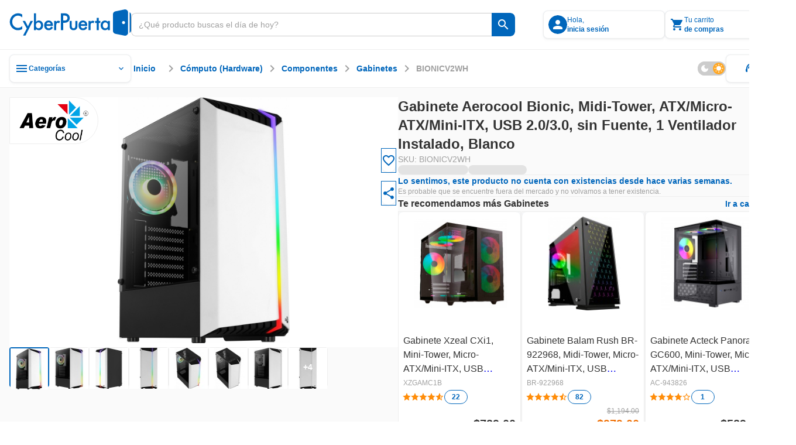

--- FILE ---
content_type: text/html;charset=utf-8
request_url: https://www.cyberpuerta.mx/Computo-Hardware/Componentes/Gabinetes/Gabinete-Aerocool-Bionic-con-Ventana-RGB-Midi-Tower-ATX-Micro-ATX-Mini-ITX-USB-2-0-3-0-sin-Fuente-1-Ventilador-Instalado-Blanco.html
body_size: 51553
content:
<!DOCTYPE html><html  lang="es"><head><meta charset="utf-8"><meta name="viewport" content="width=device-width, initial-scale=1"><title>Gabinete Aerocool Bionic, Midi-Tower, ATX&#x2F;Micro-ATX&#x2F;Mini-ITX, USB 2.0&#x2F;3.0, sin Fuente, 1 Ventilador Instalado, Blanco  | Cyberpuerta.mx</title><link rel="preconnect" href="https://fonts.gstatic.com" crossorigin="anonymous"><link rel="preconnect" href="https://cdn.cyberpuerta.mx"><link rel="preconnect" href="https://www.cyberpuerta.mx" crossorigin="anonymous"><script type="text/javascript" data-hid="dataLayer-init">window.dataLayer = window.dataLayer || []; window.dataLayer.push({criteo_data: []});</script><link rel="stylesheet" href="https://fonts.googleapis.com/icon?family=Material+Icons&display=swap"><style> </style><style>html{overflow-x:auto;overscroll-behavior:none}a{-moz-user-select:text;user-select:text;-webkit-user-select:text}a,a[draggable=false]{-webkit-user-drag:none}iframe[src^="https://assets.braintreegateway.com/web/"]{display:block}.cube{backface-visibility:hidden;-ms-perspective:1000;perspective:1000;transform:translateZ(0)}:root,[data-theme=cp-root]{--cp-font-family-legacy:Arial,Helvetica,sans-serif;--color-secondary-legacy:#fa7c04;--color-primary:#06b;--color-primary-light:#128adf;--color-primary-extra-light:#edf6fd;--color-primary-dark:#00499c;--color-secondary:#ff8d0a;--color-secondary-light:#ffa826;--color-secondary-extra-light:#fff7eb;--color-secondary-dark:#ef6d00;--color-critical:#f05;--color-critical-light:#ff5f89;--color-critical-extra-light:#ffebf0;--color-critical-dark:#c5004f;--color-critical-hover-light:#ffebf0;--color-warning:#fcbf17;--color-warning-light:#fdcf52;--color-warning-extra-light:#fffaeb;--color-warning-dark:#c99403;--color-success:#00b46e;--color-success-light:#0c9;--color-success-extra-light:#effbf6;--color-success-dark:#008048;--color-mkt:#ff8d0a;--color-mkt-light:#ffa826;--color-mkt-extra-light:#fff7eb;--color-mkt-dark:#ef6d00;--color-neutral:#a0a0a0;--color-neutral-light:#ccc;--color-neutral-extra-light:#eee;--color-neutral-extra-light-skeleton:#eee;--color-neutral-dark:#333;--color-white:#fff;--color-canvas:#fff;--color-canvas-standard:#fafafa;--color-dark:#1d1d1d;--color-static-white:#fff;--color-static-black:#333;--color-ai:#a645d2;--color-ai-light:#cb93e5;--color-ai-extra-light:#f2e5f8;--color-ai-dark:#6f20b8;--color-ai-gradient:linear-gradient(90deg,#0af,#ba37fb);--color-ai-gradient-reverse:linear-gradient(90deg,#ba37fb,#0af);--color-ai-dark-gradient:linear-gradient(90deg,#06b,#a645d2);--color-overlay-light:hsla(0,0%,100%,.8);--color-overlay-dark:#333333cc;--color-overlay:#333333cc;--cp-d1-size-font:48px;--cp-d2-size-font:36px;--cp-h1-size:24px;--cp-h2-size:20px;--cp-h3-size:16px;--cp-subheading-size:14px;--cp-body-bold-size:14px;--cp-body-link-size:14px;--cp-body-regular-size:14px;--cp-caption-bold-size:12px;--cp-caption-size:12px;--cp-caption-cart-size:10px;--cp-btn-size:14px;--cp-btn-bold-size:14px;--cp-price-from-size:12px;--cp-price-to-size:16px;--cp-price-offer-size:16px;--cp-price-total-size:20px;--cp-d1-line-height:58px;--cp-d2-line-height:46px;--cp-h1-line-height:32px;--cp-h2-line-height:28px;--cp-h3-line-height:24px;--cp-subheading-line-height:20px;--cp-body-bold-line-height:20px;--cp-body-link-line-height:20px;--cp-body-regular-line-height:20px;--cp-caption-bold-line-height:16px;--cp-caption-line-height:16px;--cp-caption-cart-line-height:12px;--cp-btn-line-height:20px;--cp-btn-bold-line-height:20px;--cp-price-from-line-height:16px;--cp-price-to-line-height:24px;--cp-price-offer-line-height:24px;--cp-price-total-line-height:28px;--cp-bold:600;--cp-regular:400;--cp-font-family:Montserrat,sans-serif;--cp-letter-spacing:0px;--cp-card-width-small:208px;--cp-card-height-small:104px;--cp-image-width-small:124px;--cp-image-height-small:56px;--cp-image-padding-y-medium:24px;--cp-image-padding-x-medium:42px;--cp-shadow-small:0px 0px 2px rgba(0,102,187,.08),0px 2px 4px hsla(0,0%,80%,.2),0px 1px 2px hsla(0,0%,93%,.24);--cp-shadow-medium:0px 0px 2px rgba(0,102,187,.12),0px 2px 12px hsla(0,0%,80%,.32),0px 1px 6px hsla(0,0%,93%,.32);--cp-shadow-large:0px 0px 4px rgba(0,102,187,.12),0px 2px 8px rgba(51,51,51,.04),0px 4px 16px hsla(0,0%,80%,.44);--cp-shadow-x-large:0px 6px 24px 0px rgba(51,51,51,.16),0px 4px 12px 0px rgba(51,51,51,.04),0px 0px 4px 0px rgba(0,102,187,.16);--cp-shadow-dark:0px 0px 4px rgba(0,102,187,.16),0px 4px 12px rgba(51,51,51,.04),0px 6px 24px rgba(51,51,51,.16);--cp-gutter-xxsmall:2px;--cp-gutter-xsmall:4px;--cp-gutter-small:8px;--cp-gutter-medium:12px;--cp-gutter:16px;--cp-gutter-large:24px;--cp-gutter-xlarge:32px;--cp-gutter-xxlarge:48px;--cp-gutter-xxxlarge:64px;--cp-gutter-xxxxlarge:72px;--cp-padding-x:60px;--cp-padding-y:16px;--cp-border-radius:8px;--cp-border-radius-small:4px;--cp-border-radius-pcb:12px;--cp-border-standard:1px solid var(--color-neutral-extra-light);--cp-border-standard-skeleton:1px solid var(--color-neutral-extra-light-skeleton);--cp-border-primary:1px solid var(--color-primary);--cp-border-primary-thick:2px solid var(--color-primary);--cp-border-success:1px solid var(--color-success);--cp-border-success-dark:1px solid var(--color-success-dark);--cp-border-warning-dark:1px solid var(--color-warning-dark);--cp-border-critical:1px solid var(--color-critical);--cp-border-secondary:1px solid var(--color-secondary);--cp-border-secondary-dark-thick:2px solid var(--color-secondary-dark);--cp-border-disabled:1px solid var(--color-neutral-light);--cp-border-neutral:1px solid var(--color-neutral);--cp-border-dashed-primary:1px dashed var(--color-primary);--cp-border-dashed-disabled:1px dashed var(--color-neutral-light);--cp-border-dashed-primary-light:1px dashed var(--color-primary-light);--cp-border-dashed-primary-dark:2px dashed var(--color-primary-light);--cp-border-dashed-critical:1px dashed var(--color-critical);--z-index-1:10;--z-index-2:30;--z-index-3:50;--z-index-4:60;--z-index-5:70;--z-index-6:80;--z-index-7:90;--z-index-8:100;--z-index-9:110;--z-index-10:120;--z-index-11:130;--z-index-12:140;--z-index-13:150;--cp-header-height:96px;--cp-header-af-height:72px;--cp-cost-summary-nav-height-expanded:117px;--cp-cost-summary-nav-height:62px}h1{font-size:var(--cp-h1-size);line-height:var(--cp-h1-line-height)}h1,h2{font-weight:var(--cp-bold)}h2{font-size:var(--cp-h2-size);line-height:var(--cp-h2-line-height)}h3{font-size:var(--cp-h3-size);font-weight:var(--cp-bold);line-height:var(--cp-h3-line-height)}[data-theme=cp-darkMode]{--cp-font-family-legacy:Arial,Helvetica,sans-serif;--cp-border-standard:1px solid var(--color-neutral-light);--color-primary:#0af;--color-primary-legacy:#06b;--color-primary-light:#06b;--color-primary-extra-light:#00192e;--color-primary-dark:#8ad8ff;--color-secondary-legacy:#fa7c04;--color-secondary:#ff8d0a;--color-secondary-light:#ef6d00;--color-secondary-extra-light:#331b00;--color-secondary-dark:#ffc266;--color-critical:#f05;--color-critical-light:#903;--color-critical-extra-light:#301;--color-critical-dark:#ff66a3;--color-warning:#fb0;--color-warning-light:#997000;--color-warning-extra-light:#332500;--color-warning-dark:#ffd666;--color-success:#00ff9c;--color-success-light:#00985b;--color-success-extra-light:#062b1c;--color-success-dark:#66ffc4;--color-mkt:#ff8d0a;--color-mkt-light:#ef6d00;--color-mkt-extra-light:#331b00;--color-mkt-dark:#ffc266;--color-neutral:#a0a0a0;--color-neutral-light:#4a5662;--color-neutral-extra-light:#253648;--color-neutral-dark:#fff;--color-white:#182534;--color-canvas:#0f161f;--color-canvas-standard:#0f161f;--color-dark:#050505;--color-static-white:#fff;--color-static-black:#333;--color-ai:#ba37fb;--color-ai-light:#7d00bb;--color-ai-extra-light:#1f002e;--color-ai-dark:#d88aff;--color-ai-gradient:linear-gradient(90deg,#0af,#ba37fb);--cust-color-1:#d2d2d2;--cust-color-2:#253648;--cpx-color2:#999;--cpx-button-color-legacy:#203040;--color-overlay-light:rgba(18,27,38,.8);--color-overlay-dark:rgba(18,27,38,.8);--color-overlay:rgba(18,27,38,.8);--color-neutral-extra-light-skeleton:#253648;--cp-shadow-small:0px 0px 2px 0px rgba(138,216,255,.08),0px 2px 4px 0px rgba(0,170,255,.2),0px 1px 2px 0px rgba(0,25,46,.24);--cp-shadow-medium:0px 0px 2px 0px rgba(138,216,255,.12),0px 2px 12px 0px rgba(0,170,255,.32),0px 1px 6px 0px rgba(0,25,46,.32);--cp-shadow-large:0px 0px 4px 0px rgba(138,216,255,.12),0px 2px 8px 0px rgba(0,102,187,.04),0px 4px 16px 0px rgba(0,170,255,.44);--cp-shadow-dark:0px 0px 4px 0px rgba(138,216,255,.16),0px 4px 12px 0px rgba(0,102,187,.04),0px 6px 24px 0px rgba(0,102,187,.16)}.bg-image-type{background-image:url("data:image/svg+xml;charset=utf-8,%3Csvg xmlns='http://www.w3.org/2000/svg' width='1384' height='1341' fill='none' viewBox='0 0 1384 1341'%3E%3Cg stroke='%23ff0054' stroke-miterlimit='10' stroke-width='2.838' clip-path='url(%23a)' opacity='.25'%3E%3Cpath d='m1483.45 784.68 44.62-77.281h-350.54l264.48 458.181 130.67-226.365 89.23.029 44.59-77.282h-89.23l44.64-77.282h89.2l44.62-77.281h-178.46l-175.26 303.621-130.63-226.34zM833.524 784.681l44.615-77.282H527.605l264.483 458.181 130.667-226.364 89.225.028 44.59-77.282h-89.229l44.639-77.281h89.21l44.61-77.282H967.341L792.088 1011.02 661.45 784.681zM1116.23 1241.73l-44.59 77.25h350.51l-264.49-458.181L1027 1087.17l-89.203-.03-44.616 77.28h89.231l-44.615 77.31h-89.231l-44.586 77.25h178.432l175.248-303.62 130.67 226.37zM183.597 784.681l44.615-77.282h-350.534l264.483 458.181 130.666-226.364 89.231.028 44.586-77.282h-89.23l44.644-77.281h89.201l44.615-77.282h-178.46L142.161 1011.02 11.523 784.681zM466.301 1241.73l-44.586 77.25h350.506L507.738 860.799 377.071 1087.17l-89.202-.03-44.615 77.28h89.231l-44.616 77.31h-89.23l-44.586 77.25h178.432l175.253-303.62 130.666 226.37zM-183.626 1241.73l-44.586 77.25h350.506l-264.483-458.181-130.667 226.371-89.201-.03-44.616 77.28h89.231l-44.615 77.31h-89.231l-44.586 77.25h178.432l175.253-303.62 130.666 226.37zM1158.49 114.887l44.61-77.282H852.568l264.482 458.184 130.67-226.367 89.23.028 44.58-77.282h-89.23l44.65-77.281h89.2l44.61-77.282H1292.3l-175.25 303.621-130.637-226.339zM1441.19 571.936l-44.58 77.253h350.5l-264.48-458.184-130.67 226.367-89.2-.028-44.62 77.282h89.24l-44.62 77.31h-89.23l-44.59 77.253h178.44l175.25-303.621 130.66 226.368zM508.561 114.887l44.615-77.282H202.641l264.483 458.184 130.667-226.367 89.23.028 44.587-77.282h-89.23l44.643-77.281h89.202l44.615-77.282h-178.46L467.124 341.226 336.486 114.887zM791.265 571.936l-44.587 77.253h350.502L832.701 191.005 702.035 417.372l-89.202-.028-44.615 77.282h89.23l-44.615 77.31h-89.23l-44.587 77.253h178.432l175.253-303.621 130.667 226.368zM-141.366 114.887l44.615-77.282h-350.535l264.483 458.184 130.667-226.367 89.23.028 44.587-77.282H-7.55l44.643-77.281h89.202l44.615-77.282H-7.549l-175.254 303.621-130.638-226.339zM141.338 571.936l-44.587 77.253h350.507L182.774 191.005 52.108 417.372l-89.202-.028-44.615 77.282H7.52l-44.615 77.31h-89.23l-44.587 77.253H7.521l175.253-303.621 130.667 226.368z'/%3E%3C/g%3E%3Cdefs%3E%3CclipPath id='a'%3E%3Cpath fill='%23fff' d='M0 0h1384v1341H0z'/%3E%3C/clipPath%3E%3C/defs%3E%3C/svg%3E");background-repeat:repeat-y;background-size:100% auto}[data-theme=alchemy-force]{--color-primary:#00c0cb;--color-primary-light:#82e0e2;--color-primary-extra-light:unset;--color-primary-dark:#078689;--color-primary-extra-dark:#003d3d;--color-secondary:#ff0054;--color-secondary-light:#fbc;--color-secondary-extra-light:unset;--color-secondary-dark:#c5004f;--color-secondary-extra-dark:#3d0025;--color-tertiary:#5e548e;--color-tertiary-light:#8a88af;--color-tertiary-extra-light:#996efa;--color-tertiary-dark:#46396c;--color-tertiary-extra-dark:#1b0053;--color-critical:#ff4239;--color-critical-light:#f99d9e;--color-critical-extra-light:unset;--color-critical-dark:#d7262c;--color-critical-extra-dark:#530000;--color-warning:#fcbf17;--color-warning-light:#fdcf52;--color-warning-extra-light:unset;--color-warning-dark:#c99403;--color-warning-extra-dark:#3d2400;--color-success:#22ddab;--color-success-light:#b6f0db;--color-success-extra-light:unset;--color-success-dark:#00ca85;--color-success-extra-dark:#003d2e;--color-neutral:#22243d;--color-neutral-light:#363650;--color-neutral-extra-light:#9696b4;--color-neutral-dark:#121427;--color-neutral-extra-dark:unset;--color-white:#fff;--color-overlay-light:#ffffffcc;--color-overlay-standard:#121427cc;--color-overlay-dark:#333333cc;--cp-shadow-small:0px 0px 6px 0px rgba(153,110,250,.32),0px 0px 12px 0px rgba(138,136,175,.32),0px 0px 2px 0px rgba(94,84,142,.12);--cp-shadow-medium:0px 0px 24px 0px rgba(153,110,250,.4),0px 0px 12px 0px rgba(138,136,175,.24),0px 0px 6px 0px rgba(94,84,142,.24);--cp-shadow-large:0px 0px 40px 0px rgba(153,110,250,.48),0px 0px 24px 0px rgba(138,136,175,.32),0px 0px 12px 0px rgba(94,84,142,.32);--cp-shadow-dark:unset;--border-neutral-dark:1px solid var(--color-neutral-dark);--modal-max-width:80%;--modal-width:600px;--cp-font-family:"Teko",sans-serif;--cp-general-font-family:"Open Sans",sans-serif;--cp-letter-spacing:0px;--cp-general-letter-spacing:.25px;--cp-highligh-letter-spacing:.15px;--cp-highligh-bold-letter-spacing:.15px;--cp-body-letter-spacing:.2px;--cp-caption-letter-spacing:.4px;--cp-btn-bold-letter-spacing:1px;--cp-price-from-letter-spacing:.4px;--cp-price-to-letter-spacing:.2px;--cp-price-offer-letter-spacing:.2px;--cp-price-total-letter-spacing:.15px;--cp-regular:400;--cp-bold:600;--cp-extra-bold:700;--cp-d1-size-font:96px;--cp-h1-size:60px;--cp-h2-size:48px;--cp-h3-size:34px;--cp-h4-size:24px;--cp-headline-size:32px;--cp-subheading-size:24px;--cp-highlight-size:20px;--cp-highlight-bold-size:20px;--cp-body-link-size:16px;--cp-body-bold-size:16px;--cp-body-regular-size:16px;--cp-caption-bold-size:12px;--cp-caption-size:12px;--cp-caption-cart-size:12px;--cp-btn-bold-size:16px;--cp-price-from-size:12px;--cp-price-to-size:20px;--cp-price-offer-size:20px;--cp-price-total-size:24px;--cp-d1-line-height:90%;--cp-h1-line-height:90%;--cp-h2-line-height:90%;--cp-h3-line-height:100%;--cp-h4-line-height:100%;--cp-headline-line-height:140%;--cp-subheading-line-height:140%;--cp-highline-line-height:140%;--cp-highline-bold-line-height:140%;--cp-body-link-line-height:140%;--cp-body-bold-line-height:140%;--cp-body-regular-line-height:140%;--cp-caption-bold-line-height:140%;--cp-caption-line-height:140%;--cp-caption-cart-line-height:140%;--cp-btn-bold-line-height:140%;--cp-price-from-line-height:140%;--cp-price-to-line-height:140%;--cp-price-offer-line-height:140%;--cp-price-total-line-height:100%;--cp-gap-alert:10px}[data-theme=cp-legacy]{--cp-font-family-legacy:Arial,Helvetica,sans-serif;--color-primary:#06b;--color-dark:#343434;--color-neutral-dark:#333;--color-neutral-light:#ccc;--color-neutral-extra-light:#e7e7e7;--color-secondary-legacy:#fa7c04;--cust-color-2:#ddd;--cust-color-1:#d2d2d2;--cpx-color2:#999;--cpx-button-color-legacy:linear-gradient(180deg,#fff 0%,#e8e8e8);--cpx-gutter-small2:10px;--cpx-border-radius-small:4px;--cpx-line-height:16px;--cpx-line-height-large:30px;--cpx-fontsize-regular:14px;--cpx-fontsize-small:10px;--cpx-fontsize-xsmall:8px;--cpx-extra-bold:700}@keyframes fade-out{0%{opacity:1}to{opacity:0}}@keyframes fade-in{0%{opacity:0}to{opacity:1}}@keyframes slide-in{0%{transform:translate(200%)}to{transform:translate(0)}}@keyframes slide-out{0%{transform:translate(-200%)}to{transform:translate(0)}}.scroll-small::-webkit-scrollbar{width:4px}.scroll-small::-webkit-scrollbar-track{background:var(--color-neutral-extra-light);border-radius:2px}.scroll-small::-webkit-scrollbar-thumb{background:var(--color-neutral);border-radius:2px}.scroll-small::-webkit-scrollbar-thumb:hover{background:var(--color-neutral-light)}@keyframes slide-up{0%{opacity:0;transform:translateY(100%)}to{opacity:1;transform:translateY(0)}}@keyframes slide-down{0%{opacity:1;transform:translateY(0)}to{opacity:0;transform:translateY(100%)}}.noUi-touch-area{cursor:ew-resize!important}#__nuxt,body,html{min-width:-moz-fit-content;min-width:fit-content}</style><style>.tp-dfwv{z-index:var(--z-index-11)}</style><style>.cpd-layout[data-v-466cf3dd]{align-items:center;background-color:var(--color-canvas-standard);display:flex;flex-direction:column;height:100%;min-height:100vh;position:relative}.cpd-layout__main[data-v-466cf3dd]{display:flex;flex:1;flex-direction:column;width:100%}.cpd-layout__main-slot[data-v-466cf3dd]{height:100%;max-height:100%}.cpd-layout__button-floating-action[data-v-466cf3dd]{bottom:220px;bottom:max(16px,env(safe-area-inset-bottom))}.cpd-layout__button-floating-action[data-v-466cf3dd],.cpd-layout__button-floating-action-pcb[data-v-466cf3dd]{left:0;left:max(0px,env(safe-area-inset-left));position:fixed;z-index:var(--z-index-9)}.cpd-layout__button-floating-action-pcb[data-v-466cf3dd]{bottom:55px;bottom:max(55px,env(safe-area-inset-bottom))}.cpa-af-layout[data-v-466cf3dd]{align-items:center;background-color:#121427;flex-grow:1;flex-wrap:wrap}.cpa-af-layout[data-v-466cf3dd],.cpa-af-layout__main[data-v-466cf3dd]{display:flex;flex-direction:column;min-height:100vh}.cpa-af-layout__main[data-v-466cf3dd]{width:100%}.cpa-af-layout__header-container[data-v-466cf3dd]{align-items:center;align-self:stretch;background-color:var(--color-white);display:flex;justify-content:center;min-height:var(--cp-header-height);position:sticky;top:0;z-index:var(--z-index-5)}</style><style>::-webkit-scrollbar{height:8px;width:8px}::-webkit-scrollbar-track{background:var(--color-primary-extra-light);border-radius:4px}::-webkit-scrollbar-thumb{background:var(--color-primary);border-radius:4px}::-webkit-scrollbar-thumb:hover{background:var(--color-primary-light)}</style><style>.cpd-header-2[data-v-a7dc5918]{background-color:var(--color-white);border-bottom:var(--cp-border-standard);display:flex;justify-content:center;position:sticky;top:0;width:100%;z-index:var(--z-index-9)}.cpd-header-2__container[data-v-a7dc5918]{align-items:center;display:flex;flex-direction:row;gap:var(--cp-gutter);height:84px;max-width:1360px;padding:var(--cp-gutter);width:100%}.cpd-header-2__container[data-v-a7dc5918] .cp-logo{max-width:208px;min-width:152px;width:100%}.cpd-header-2__logo-container[data-v-a7dc5918]{max-width:208px;width:100%}.cpd-header-2__main-content[data-v-a7dc5918]{align-items:center;display:flex;flex-direction:row;gap:var(--cp-gutter);width:100%}.cpd-header-2__main-content--checkout[data-v-a7dc5918]{align-items:center;display:flex;justify-content:flex-end;width:100%}.cpd-header-2__text[data-v-a7dc5918]{white-space:pre-wrap}.cpd-header-2__contact[data-v-a7dc5918]{display:flex;flex-direction:column;text-align:center;width:152px}.cpd-header-2--checkout[data-v-a7dc5918]{width:100%}.cpd-header-2--scroll[data-v-a7dc5918]{box-shadow:var(--cp-shadow-dark)}.cpd-header-2__login-container[data-v-a7dc5918]{position:relative;z-index:var(--z-index-10)}.cpd-header-2__login-container--open[data-v-a7dc5918]>*{background-color:var(--color-white);position:inherit;z-index:var(--z-index-10)}.cpd-header-2__basket-container[data-v-a7dc5918]{position:relative;z-index:var(--z-index-10)}.cpd-header-2__basket-container--open[data-v-a7dc5918]>*{background-color:var(--color-white);position:inherit;z-index:var(--z-index-10)}.cpd-header-2__login-form[data-v-a7dc5918]{border-radius:var(--cp-border-radius);position:absolute;top:4px;z-index:var(--z-index-10)}.cpd-header-2__login-form--modal[data-v-a7dc5918]{right:0;top:10px}.cpd-header-2__basket[data-v-a7dc5918]{position:absolute;top:0;z-index:var(--z-index-10)}.cpd-header-2__basket--modal[data-v-a7dc5918]{background-color:var(--color-white);right:0;top:4px}.cpd-header-2__basket-mini[data-v-a7dc5918]{position:absolute;z-index:var(--z-index-10)}.cpd-header-2__basket-mini--modal[data-v-a7dc5918]{bottom:0;position:fixed;right:0;top:84px}.cpd-header-2--hide-shadow[data-v-a7dc5918]{box-shadow:none}.cpd-header-2__search-bar[data-v-a7dc5918]{max-width:656px;min-width:488px;position:relative;width:100%}.cpd-header-2__search-bar--open[data-v-a7dc5918]{z-index:var(--z-index-12)}.cpd-header-2__search-bar-container[data-v-a7dc5918]{flex:1;position:relative}.cpd-header-2__highlight_menu[data-v-a7dc5918]{background-color:var(--color-white);position:relative}.cpd-header-2__highlight_menu[data-v-a7dc5918],.cpd-header-2__menu[data-v-a7dc5918]{border-radius:var(--cp-border-radius);z-index:var(--z-index-10)}.cpd-header-2__menu[data-v-a7dc5918]{position:absolute;top:54px}.cpd-header-2__menu--help[data-v-a7dc5918]{right:0}.cpd-header-2__basket-container--under[data-v-a7dc5918],.cpd-header-2__login-container--under[data-v-a7dc5918]{z-index:var(--z-index-9)!important}.cpd-header-2__search-modal--keyboard-nav[data-v-a7dc5918]{cursor:none!important}.cpd-header-2__search-modal--keyboard-nav[data-v-a7dc5918] *{cursor:none!important;pointer-events:none!important}.layout[data-v-a7dc5918]{background-color:var(--color-overlay-dark);height:100vh;left:0;opacity:0;position:absolute;top:0;transition:opacity .6s,visibility .6s;visibility:hidden;width:100%;z-index:var(--z-index-9)}.layout--show[data-v-a7dc5918]{opacity:1;visibility:visible}</style><style>.cp-logo[data-v-44cc5b97]{-o-object-fit:contain;object-fit:contain;width:var(--v0b77eee5)}.cp-logo--isotype[data-v-44cc5b97]{width:26.68px}</style><style>.tool-tip[data-v-e5b0fab3]{--v-theme-surface-variant:transparent!important}.cp-search-bar[data-v-e5b0fab3]{border-radius:var(--cp-gutter-small);box-sizing:border-box;height:40px;justify-content:flex-end;outline:1px solid var(--color-neutral-light);overflow:hidden}.cp-search-bar[data-v-e5b0fab3],.cp-search-bar__row[data-v-e5b0fab3]{align-items:center;display:flex;flex-direction:row;position:relative;width:100%}.cp-search-bar__row[data-v-e5b0fab3]{background:var(--color-white);gap:var(--cp-gutter-small);height:100%;padding:var(--cp-gutter-small)}.cp-search-bar__row--is-primary[data-v-e5b0fab3]{border:1px solid var(--color-neutral-light);border-radius:var(--cp-gutter-small) 0 0 var(--cp-gutter-small);border-right:none;gap:0;padding:var(--cp-gutter-small) 12px}.cp-search-bar--has-text[data-v-e5b0fab3],.cp-search-bar--hover[data-v-e5b0fab3]{outline:1px solid var(--color-neutral)}.cp-search-bar--has-text .cp-search-bar__row--is-primary[data-v-e5b0fab3],.cp-search-bar--hover .cp-search-bar__row--is-primary[data-v-e5b0fab3]{border:1px solid var(--color-neutral);border-right:none}.cp-search-bar--active[data-v-e5b0fab3]{outline:2px solid var(--color-primary)}.cp-search-bar--active .cp-search-bar__row--is-primary[data-v-e5b0fab3]{border:2px solid var(--color-primary);border-right:none;padding:7px 11px}.cp-search-bar--is-primary[data-v-e5b0fab3]{outline:none}.cp-search-bar__input-text[data-v-e5b0fab3]{align-items:center;align-self:stretch;appearance:textfield;-moz-appearance:textfield;-webkit-appearance:none;color:var(--color-neutral-dark);display:flex;flex-grow:1;font-family:var(--cp-font-family);font-size:var(--cp-body-regular-size);font-weight:var(--cp-regular);height:100%;letter-spacing:var(--cp-letter-spacing);line-height:var(--cp-body-regular-line-height);margin:0;outline:none;text-overflow:ellipsis;white-space:nowrap;width:100%}.cp-search-bar__input-text[data-v-e5b0fab3]::-webkit-inner-spin-button,.cp-search-bar__input-text[data-v-e5b0fab3]::-webkit-outer-spin-button{-webkit-appearance:none;margin:0}.cp-search-bar__input-text[data-v-e5b0fab3]::-moz-placeholder{color:var(--color-neutral);font-family:var(--cp-font-family);font-size:var(--cp-body-regular-size);font-weight:var(--cp-regular);letter-spacing:var(--cp-letter-spacing);line-height:var(--cp-body-regular-line-height)}.cp-search-bar__input-text[data-v-e5b0fab3]::placeholder{color:var(--color-neutral);font-family:var(--cp-font-family);font-size:var(--cp-body-regular-size);font-weight:var(--cp-regular);letter-spacing:var(--cp-letter-spacing);line-height:var(--cp-body-regular-line-height)}.cp-search-bar__helper-text[data-v-e5b0fab3]{min-height:var(--cp-gutter)}.cp-search-bar__clear-button[data-v-e5b0fab3]{flex-shrink:0;margin-left:var(--cp-gutter-xsmall)}.cp-search-bar .fade-enter-active[data-v-e5b0fab3],.cp-search-bar .fade-leave-active[data-v-e5b0fab3]{transition:opacity .2s}.cp-search-bar .fade-enter-from[data-v-e5b0fab3],.cp-search-bar .fade-leave-to[data-v-e5b0fab3]{opacity:0}</style><style>.cp-button-icon[data-v-598d52bc]{background-color:var(--color-white);border-radius:0 var(--cp-gutter-small) var(--cp-gutter-small) 0;box-sizing:border-box;cursor:pointer;width:-moz-max-content;width:max-content}.cp-button-icon__container[data-v-598d52bc]{align-items:center;border-left:1px solid var(--color-neutral-light);display:flex;flex-direction:row;height:40px;justify-content:center;min-width:40px;padding:8px;position:relative}.cp-button-icon__container--active[data-v-598d52bc]:before{border-left:2px solid var(--color-neutral-light);bottom:0;content:"";left:-1px;position:absolute;top:0}.cp-button-icon__container--is-primary[data-v-598d52bc],.cp-button-icon__container--is-primary[data-v-598d52bc]:before{border-left:none}.cp-button-icon--is-primary[data-v-598d52bc]{background-color:var(--color-primary);border-left:none}.cp-button-icon--is-primary[data-v-598d52bc]:hover{background-color:var(--color-primary-light)}.cp-button-icon--is-primary[data-v-598d52bc]:active{background-color:var(--color-primary-dark)}.cp-button-icon__text[data-v-598d52bc]{padding-left:var(--cp-gutter-xsmall);width:54px}.cp-button-icon .slide-fade-enter-active[data-v-598d52bc],.cp-button-icon .slide-fade-leave-active[data-v-598d52bc]{transition:all .3s}.cp-button-icon .slide-fade-enter-from[data-v-598d52bc],.cp-button-icon .slide-fade-leave-to[data-v-598d52bc]{opacity:0;padding-left:0;width:0}</style><style>.cp-icon-standard[data-v-61c0812d]{align-items:center;display:flex;font-size:16px;height:24px;justify-content:center;width:24px}.cp-icon-standard__flip[data-v-61c0812d]{transform:scaleX(-1)}.cp-icon-standard--xx-large[data-v-61c0812d]{font-size:42px;height:64px;width:64px}.cp-icon-standard--xxx-large[data-v-61c0812d]{font-size:85.34px;height:128px;width:128px}.cp-icon-standard--extra-large[data-v-61c0812d]{font-size:32px;height:48px;width:48px}.cp-icon-standard--medium-large[data-v-61c0812d]{font-size:26.67px;height:40px;width:40px}.cp-icon-standard--large[data-v-61c0812d]{font-size:21.34px;height:32px;width:32px}.cp-icon-standard--medium[data-v-61c0812d]{font-size:16px;height:24px;width:24px}.cp-icon-standard--small[data-v-61c0812d]{font-size:10.67px;height:16px;width:16px}.cp-icon-standard--x-small[data-v-61c0812d]{font-size:4.67px;height:10px;width:10px}.cp-icon-standard__font[data-v-61c0812d]{color:var(--de3ea9e6);font-size:calc(var(--v-icon-size-multiplier)*1.5em)}.cp-icon-standard__font--is-gradient[data-v-61c0812d]{background:var(--v6826dcb5);-webkit-background-clip:text;color:transparent}.cp-icon-standard__star-fill[data-v-61c0812d]{align-items:center;display:flex;justify-content:center;position:relative}.cp-icon-standard__star-fill .material-icons-round[data-v-61c0812d]{color:var(--de3ea9e6);font-size:calc(var(--v-icon-size-multiplier)*1.5em);position:relative}.cp-icon-standard__star-fill[data-v-61c0812d]:before{background:var(--v6826dcb5);clip-path:inset(0 calc(100% - var(--star-fill-level)) 0 0);content:"";height:100%;left:0;mask:url("data:image/svg+xml;charset=utf-8,%3Csvg xmlns='http://www.w3.org/2000/svg' viewBox='0 0 24 24'%3E%3Cpath d='M12 17.27 18.18 21l-1.64-7.03L22 9.24l-7.19-.61L12 2 9.19 8.63 2 9.24l5.46 4.73L5.82 21z'/%3E%3C/svg%3E") no-repeat center;mask-size:contain;-webkit-mask:url("data:image/svg+xml;charset=utf-8,%3Csvg xmlns='http://www.w3.org/2000/svg' viewBox='0 0 24 24'%3E%3Cpath d='M12 17.27 18.18 21l-1.64-7.03L22 9.24l-7.19-.61L12 2 9.19 8.63 2 9.24l5.46 4.73L5.82 21z'/%3E%3C/svg%3E") no-repeat center;-webkit-mask-size:contain;position:absolute;top:0;width:100%}.cp-icon-standard__star-fill--is-gradient[data-v-61c0812d]:before{background:var(--v6826dcb5)}.cp-icon-standard__assembly-icon[data-v-61c0812d],.cp-icon-standard__deployed-code-history[data-v-61c0812d],.cp-icon-standard__equal[data-v-61c0812d],.cp-icon-standard__heart-plus[data-v-61c0812d],.cp-icon-standard__magic-button[data-v-61c0812d],.cp-icon-standard__maps-ugc-outlined[data-v-61c0812d],.cp-icon-standard__maximize[data-v-61c0812d],.cp-icon-standard__minimize[data-v-61c0812d],.cp-icon-standard__whatsapp[data-v-61c0812d]{background-color:var(--v6826dcb5)}.cp-icon-standard__assembly-icon--is-gradient[data-v-61c0812d],.cp-icon-standard__deployed-code-history--is-gradient[data-v-61c0812d],.cp-icon-standard__equal--is-gradient[data-v-61c0812d],.cp-icon-standard__heart-plus--is-gradient[data-v-61c0812d],.cp-icon-standard__magic-button--is-gradient[data-v-61c0812d],.cp-icon-standard__maps-ugc-outlined--is-gradient[data-v-61c0812d],.cp-icon-standard__maximize--is-gradient[data-v-61c0812d],.cp-icon-standard__minimize--is-gradient[data-v-61c0812d],.cp-icon-standard__whatsapp--is-gradient[data-v-61c0812d]{background:var(--v6826dcb5)}.cp-icon-standard__equal[data-v-61c0812d]{-webkit-mask:url("data:image/svg+xml;charset=utf-8,%3Csvg xmlns='http://www.w3.org/2000/svg' width='20' height='12' fill='none' viewBox='0 0 20 12'%3E%3Cpath fill='%23ff8d0a' d='M2 11.333q-.555 0-.944-.388a1.28 1.28 0 0 1-.389-.942q0-.555.389-.945.39-.391.944-.391h16q.556 0 .945.388.389.387.389.942t-.39.945q-.387.39-.944.391zm0-8q-.555 0-.944-.388a1.28 1.28 0 0 1-.389-.942q0-.555.389-.945.39-.391.944-.391h16q.556 0 .945.388.389.387.389.942t-.39.945q-.387.39-.944.391z'/%3E%3C/svg%3E") no-repeat center;mask:url("data:image/svg+xml;charset=utf-8,%3Csvg xmlns='http://www.w3.org/2000/svg' width='20' height='12' fill='none' viewBox='0 0 20 12'%3E%3Cpath fill='%23ff8d0a' d='M2 11.333q-.555 0-.944-.388a1.28 1.28 0 0 1-.389-.942q0-.555.389-.945.39-.391.944-.391h16q.556 0 .945.388.389.387.389.942t-.39.945q-.387.39-.944.391zm0-8q-.555 0-.944-.388a1.28 1.28 0 0 1-.389-.942q0-.555.389-.945.39-.391.944-.391h16q.556 0 .945.388.389.387.389.942t-.39.945q-.387.39-.944.391z'/%3E%3C/svg%3E") no-repeat center;scale:var(--v61ed78ca)}.cp-icon-standard__heart-plus[data-v-61c0812d]{-webkit-mask:url("data:image/svg+xml;charset=utf-8,%3Csvg xmlns='http://www.w3.org/2000/svg' width='48' height='48'%3E%3Cpath d='m22 41.95-4.95-4.55q-4.35-4-7.225-6.85T5.2 25.4t-2.475-4.325T2 16.75q0-4.5 3.025-7.625T12.5 6q2.85 0 5.275 1.325T22 11.2q2.1-2.7 4.45-3.95T31.5 6q4.05 0 6.775 2.75T41.6 15.4h-2.95q-.45-2.75-2.325-4.575T31.5 9q-2.55 0-4.75 1.55t-3.55 4.4h-2.45q-1.3-2.8-3.5-4.375T12.5 9q-3.3 0-5.4 2.225T5 16.75q0 1.95.775 3.8t2.7 4.2 5.225 5.5T22 38q1.6-1.45 3.025-2.7t2.825-2.45l.325.325q.325.325.725.7t.725.7l.325.325q-1.35 1.2-2.8 2.45t-3.1 2.75ZM36.5 34v-6.5H30v-3h6.5V18h3v6.5H46v3h-6.5V34Z'/%3E%3C/svg%3E") no-repeat center;mask:url("data:image/svg+xml;charset=utf-8,%3Csvg xmlns='http://www.w3.org/2000/svg' width='48' height='48'%3E%3Cpath d='m22 41.95-4.95-4.55q-4.35-4-7.225-6.85T5.2 25.4t-2.475-4.325T2 16.75q0-4.5 3.025-7.625T12.5 6q2.85 0 5.275 1.325T22 11.2q2.1-2.7 4.45-3.95T31.5 6q4.05 0 6.775 2.75T41.6 15.4h-2.95q-.45-2.75-2.325-4.575T31.5 9q-2.55 0-4.75 1.55t-3.55 4.4h-2.45q-1.3-2.8-3.5-4.375T12.5 9q-3.3 0-5.4 2.225T5 16.75q0 1.95.775 3.8t2.7 4.2 5.225 5.5T22 38q1.6-1.45 3.025-2.7t2.825-2.45l.325.325q.325.325.725.7t.725.7l.325.325q-1.35 1.2-2.8 2.45t-3.1 2.75ZM36.5 34v-6.5H30v-3h6.5V18h3v6.5H46v3h-6.5V34Z'/%3E%3C/svg%3E") no-repeat center;scale:var(--v61ed78ca)}.cp-icon-standard__featured[data-v-61c0812d],.cp-icon-standard__magic-button[data-v-61c0812d]{-webkit-mask:url("data:image/svg+xml;charset=utf-8,%3Csvg xmlns='http://www.w3.org/2000/svg' width='48' height='48' fill='none' viewBox='0 0 16 16'%3E%3Cg fill='%23fff' clip-path='url(%23clip0_26202_232982)'%3E%3Cpath d='m5.999 8.574 2.785 1.588c.205.117.458-.056.404-.275L8.45 6.894l2.457-2.01c.178-.148.086-.428-.156-.448l-3.238-.26-1.267-2.82c-.091-.208-.404-.208-.495 0l-1.266 2.82-3.239.26c-.237.02-.334.3-.15.448l2.456 2.01-.738 2.993c-.054.22.2.392.404.275zM12.5 13.797l1.392.882c.103.065.23-.031.202-.153l-.369-1.662 1.229-1.117c.088-.082.043-.238-.079-.25l-1.619-.143-.633-1.567a.132.132 0 0 0-.248 0l-.633 1.567-1.619.144c-.118.011-.167.167-.075.249l1.228 1.117-.369 1.662c-.027.122.1.218.202.153z'/%3E%3C/g%3E%3C/svg%3E") no-repeat center;mask:url("data:image/svg+xml;charset=utf-8,%3Csvg xmlns='http://www.w3.org/2000/svg' width='48' height='48' fill='none' viewBox='0 0 16 16'%3E%3Cg fill='%23fff' clip-path='url(%23clip0_26202_232982)'%3E%3Cpath d='m5.999 8.574 2.785 1.588c.205.117.458-.056.404-.275L8.45 6.894l2.457-2.01c.178-.148.086-.428-.156-.448l-3.238-.26-1.267-2.82c-.091-.208-.404-.208-.495 0l-1.266 2.82-3.239.26c-.237.02-.334.3-.15.448l2.456 2.01-.738 2.993c-.054.22.2.392.404.275zM12.5 13.797l1.392.882c.103.065.23-.031.202-.153l-.369-1.662 1.229-1.117c.088-.082.043-.238-.079-.25l-1.619-.143-.633-1.567a.132.132 0 0 0-.248 0l-.633 1.567-1.619.144c-.118.011-.167.167-.075.249l1.228 1.117-.369 1.662c-.027.122.1.218.202.153z'/%3E%3C/g%3E%3C/svg%3E") no-repeat center;scale:var(--v61ed78ca)}.cp-icon-standard__whatsapp[data-v-61c0812d]{-webkit-mask:url("data:image/svg+xml;charset=utf-8,%3Csvg xmlns='http://www.w3.org/2000/svg' width='28' height='28' fill='none' viewBox='0 0 28 28'%3E%3Cpath fill='%2325d366' d='M23.4 4.547a13.09 13.09 0 0 0-9.347-3.88C6.773.667.84 6.6.84 13.88c0 2.333.613 4.6 1.76 6.6L.733 27.333l7-1.84a13.2 13.2 0 0 0 6.32 1.614c7.28 0 13.214-5.934 13.214-13.214A13.13 13.13 0 0 0 23.4 4.547m-9.347 20.32c-1.973 0-3.907-.534-5.6-1.534l-.4-.24-4.16 1.094L5 20.133l-.267-.413a11 11 0 0 1-1.68-5.84c0-6.053 4.933-10.987 10.987-10.987A10.87 10.87 0 0 1 21.8 6.12a10.9 10.9 0 0 1 3.213 7.773c.027 6.054-4.907 10.974-10.96 10.974m6.027-8.214c-.333-.16-1.96-.96-2.253-1.08-.307-.106-.52-.16-.747.16-.227.334-.853 1.08-1.04 1.294-.187.226-.387.253-.72.08-.334-.16-1.4-.52-2.654-1.64-.986-.88-1.64-1.96-1.84-2.294-.186-.333-.026-.506.147-.68.147-.146.333-.386.493-.573s.227-.333.334-.547c.106-.226.053-.413-.027-.573s-.746-1.787-1.013-2.453c-.267-.64-.547-.56-.747-.574h-.64c-.227 0-.573.08-.88.414-.293.333-1.147 1.133-1.147 2.76s1.187 3.2 1.347 3.413c.16.227 2.334 3.56 5.64 4.987.787.346 1.4.546 1.88.693.787.253 1.507.213 2.08.133.64-.093 1.96-.8 2.227-1.573.28-.773.28-1.427.186-1.573-.093-.147-.293-.214-.626-.374'/%3E%3C/svg%3E") no-repeat center;mask:url("data:image/svg+xml;charset=utf-8,%3Csvg xmlns='http://www.w3.org/2000/svg' width='28' height='28' fill='none' viewBox='0 0 28 28'%3E%3Cpath fill='%2325d366' d='M23.4 4.547a13.09 13.09 0 0 0-9.347-3.88C6.773.667.84 6.6.84 13.88c0 2.333.613 4.6 1.76 6.6L.733 27.333l7-1.84a13.2 13.2 0 0 0 6.32 1.614c7.28 0 13.214-5.934 13.214-13.214A13.13 13.13 0 0 0 23.4 4.547m-9.347 20.32c-1.973 0-3.907-.534-5.6-1.534l-.4-.24-4.16 1.094L5 20.133l-.267-.413a11 11 0 0 1-1.68-5.84c0-6.053 4.933-10.987 10.987-10.987A10.87 10.87 0 0 1 21.8 6.12a10.9 10.9 0 0 1 3.213 7.773c.027 6.054-4.907 10.974-10.96 10.974m6.027-8.214c-.333-.16-1.96-.96-2.253-1.08-.307-.106-.52-.16-.747.16-.227.334-.853 1.08-1.04 1.294-.187.226-.387.253-.72.08-.334-.16-1.4-.52-2.654-1.64-.986-.88-1.64-1.96-1.84-2.294-.186-.333-.026-.506.147-.68.147-.146.333-.386.493-.573s.227-.333.334-.547c.106-.226.053-.413-.027-.573s-.746-1.787-1.013-2.453c-.267-.64-.547-.56-.747-.574h-.64c-.227 0-.573.08-.88.414-.293.333-1.147 1.133-1.147 2.76s1.187 3.2 1.347 3.413c.16.227 2.334 3.56 5.64 4.987.787.346 1.4.546 1.88.693.787.253 1.507.213 2.08.133.64-.093 1.96-.8 2.227-1.573.28-.773.28-1.427.186-1.573-.093-.147-.293-.214-.626-.374'/%3E%3C/svg%3E") no-repeat center;scale:.75}.cp-icon-standard__assembly-icon[data-v-61c0812d]{margin-right:4px;-webkit-mask:url("data:image/svg+xml;charset=utf-8,%3Csvg xmlns='http://www.w3.org/2000/svg' width='33' height='32' fill='none' viewBox='0 0 33 32'%3E%3Cpath fill='%231766af' d='M25.76 3.231a.9.9 0 0 0-.6-.231H7.867a.9.9 0 0 0-.32.051c-.107.039-.2.103-.294.167a1 1 0 0 0-.186.27.75.75 0 0 0-.067.308v19.632c2.093-2.89 5.573-4.79 9.507-4.79s7.4 1.888 9.493 4.777V3.796a.76.76 0 0 0-.24-.565m-1.88 10.657a.7.7 0 0 1-.173.257c-.08.077-.174.128-.28.18a.8.8 0 0 1-.32.05h-5.094a.9.9 0 0 1-.32-.05 1.2 1.2 0 0 1-.266-.18.6.6 0 0 1-.174-.257.57.57 0 0 1-.066-.295c0-.103 0-.206.066-.309a.8.8 0 0 1 .174-.256.8.8 0 0 1 .266-.167 1 1 0 0 1 .32-.065h5.094c.12 0 .226.026.32.065.106.038.2.09.28.167a1.1 1.1 0 0 1 .173.256c.04.103.067.206.067.309a.7.7 0 0 1-.067.295m-.173-2.927a.9.9 0 0 1-.6.23H9.893a.85.85 0 0 1-.586-.23.8.8 0 0 1-.254-.565c0-.206.094-.411.254-.565a.85.85 0 0 1 .586-.231h13.214c.226 0 .44.09.6.23a.84.84 0 0 1 .24.566.84.84 0 0 1-.24.564m0-3.634a.87.87 0 0 1-.6.244H9.893a.8.8 0 0 1-.586-.244.75.75 0 0 1-.254-.552c0-.206.094-.411.254-.565a.85.85 0 0 1 .586-.231h13.214c.226 0 .44.09.6.23a.84.84 0 0 1 .24.566c0 .205-.094.41-.24.552m-7.2 12.596c-4.294 0-7.987 2.555-9.507 6.175v2.106c0 .218.093.41.253.565s.374.231.587.231h17.32c.227 0 .44-.077.6-.231a.76.76 0 0 0 .24-.565V26.06c-1.533-3.595-5.213-6.137-9.493-6.137m1.893 5.405c-.253.347-.613.629-1.027.783a2.4 2.4 0 0 1-1.306.128 2.2 2.2 0 0 1-1.174-.59 2.13 2.13 0 0 1-.626-1.091c-.08-.411-.04-.848.133-1.246a2.3 2.3 0 0 1 .84-.963c.373-.231.813-.36 1.267-.36.6 0 1.173.232 1.6.63.426.398.666.95.666 1.515 0 .424-.12.834-.373 1.194'/%3E%3C/svg%3E") no-repeat center;mask:url("data:image/svg+xml;charset=utf-8,%3Csvg xmlns='http://www.w3.org/2000/svg' width='33' height='32' fill='none' viewBox='0 0 33 32'%3E%3Cpath fill='%231766af' d='M25.76 3.231a.9.9 0 0 0-.6-.231H7.867a.9.9 0 0 0-.32.051c-.107.039-.2.103-.294.167a1 1 0 0 0-.186.27.75.75 0 0 0-.067.308v19.632c2.093-2.89 5.573-4.79 9.507-4.79s7.4 1.888 9.493 4.777V3.796a.76.76 0 0 0-.24-.565m-1.88 10.657a.7.7 0 0 1-.173.257c-.08.077-.174.128-.28.18a.8.8 0 0 1-.32.05h-5.094a.9.9 0 0 1-.32-.05 1.2 1.2 0 0 1-.266-.18.6.6 0 0 1-.174-.257.57.57 0 0 1-.066-.295c0-.103 0-.206.066-.309a.8.8 0 0 1 .174-.256.8.8 0 0 1 .266-.167 1 1 0 0 1 .32-.065h5.094c.12 0 .226.026.32.065.106.038.2.09.28.167a1.1 1.1 0 0 1 .173.256c.04.103.067.206.067.309a.7.7 0 0 1-.067.295m-.173-2.927a.9.9 0 0 1-.6.23H9.893a.85.85 0 0 1-.586-.23.8.8 0 0 1-.254-.565c0-.206.094-.411.254-.565a.85.85 0 0 1 .586-.231h13.214c.226 0 .44.09.6.23a.84.84 0 0 1 .24.566.84.84 0 0 1-.24.564m0-3.634a.87.87 0 0 1-.6.244H9.893a.8.8 0 0 1-.586-.244.75.75 0 0 1-.254-.552c0-.206.094-.411.254-.565a.85.85 0 0 1 .586-.231h13.214c.226 0 .44.09.6.23a.84.84 0 0 1 .24.566c0 .205-.094.41-.24.552m-7.2 12.596c-4.294 0-7.987 2.555-9.507 6.175v2.106c0 .218.093.41.253.565s.374.231.587.231h17.32c.227 0 .44-.077.6-.231a.76.76 0 0 0 .24-.565V26.06c-1.533-3.595-5.213-6.137-9.493-6.137m1.893 5.405c-.253.347-.613.629-1.027.783a2.4 2.4 0 0 1-1.306.128 2.2 2.2 0 0 1-1.174-.59 2.13 2.13 0 0 1-.626-1.091c-.08-.411-.04-.848.133-1.246a2.3 2.3 0 0 1 .84-.963c.373-.231.813-.36 1.267-.36.6 0 1.173.232 1.6.63.426.398.666.95.666 1.515 0 .424-.12.834-.373 1.194'/%3E%3C/svg%3E") no-repeat center;scale:.8}.cp-icon-standard__maximize[data-v-61c0812d]{-webkit-mask:url("data:image/svg+xml;charset=utf-8,%3Csvg xmlns='http://www.w3.org/2000/svg' width='24' height='24' fill='none' viewBox='0 0 24 24'%3E%3Cg fill='%23ccc' fill-rule='evenodd' clip-path='url(%23a)' clip-rule='evenodd'%3E%3Cpath d='M17.707 16.207a1 1 0 0 1-1.414 0L6.5 6.414V12.5a1 1 0 1 1-2 0V4a1 1 0 0 1 1-1H14a1 1 0 1 1 0 2H7.914l9.793 9.793a1 1 0 0 1 0 1.414M2 20a1 1 0 0 1 1-1h18a1 1 0 1 1 0 2H3a1 1 0 0 1-1-1'/%3E%3C/g%3E%3Cdefs%3E%3CclipPath id='a'%3E%3Cpath fill='%23fff' d='M0 0h24v24H0z'/%3E%3C/clipPath%3E%3C/defs%3E%3C/svg%3E") no-repeat center;mask:url("data:image/svg+xml;charset=utf-8,%3Csvg xmlns='http://www.w3.org/2000/svg' width='24' height='24' fill='none' viewBox='0 0 24 24'%3E%3Cg fill='%23ccc' fill-rule='evenodd' clip-path='url(%23a)' clip-rule='evenodd'%3E%3Cpath d='M17.707 16.207a1 1 0 0 1-1.414 0L6.5 6.414V12.5a1 1 0 1 1-2 0V4a1 1 0 0 1 1-1H14a1 1 0 1 1 0 2H7.914l9.793 9.793a1 1 0 0 1 0 1.414M2 20a1 1 0 0 1 1-1h18a1 1 0 1 1 0 2H3a1 1 0 0 1-1-1'/%3E%3C/g%3E%3Cdefs%3E%3CclipPath id='a'%3E%3Cpath fill='%23fff' d='M0 0h24v24H0z'/%3E%3C/clipPath%3E%3C/defs%3E%3C/svg%3E") no-repeat center;scale:.7}.cp-icon-standard__maximize--standard[data-v-61c0812d]{overflow:hidden;scale:1}.cp-icon-standard__minimize[data-v-61c0812d]{-webkit-mask:url("data:image/svg+xml;charset=utf-8,%3Csvg xmlns='http://www.w3.org/2000/svg' width='24' height='24' fill='none' viewBox='0 0 24 24'%3E%3Cg fill='%23ccc' fill-rule='evenodd' clip-path='url(%23a)' clip-rule='evenodd'%3E%3Cpath d='M4.793 3.293a1 1 0 0 1 1.414 0L16 13.086V7a1 1 0 1 1 2 0v8.5a1 1 0 0 1-1 1H8.5a1 1 0 1 1 0-2h6.086L4.793 4.707a1 1 0 0 1 0-1.414M2 20a1 1 0 0 1 1-1h18a1 1 0 1 1 0 2H3a1 1 0 0 1-1-1'/%3E%3C/g%3E%3Cdefs%3E%3CclipPath id='a'%3E%3Cpath fill='%23fff' d='M0 0h24v24H0z'/%3E%3C/clipPath%3E%3C/defs%3E%3C/svg%3E") no-repeat center;mask:url("data:image/svg+xml;charset=utf-8,%3Csvg xmlns='http://www.w3.org/2000/svg' width='24' height='24' fill='none' viewBox='0 0 24 24'%3E%3Cg fill='%23ccc' fill-rule='evenodd' clip-path='url(%23a)' clip-rule='evenodd'%3E%3Cpath d='M4.793 3.293a1 1 0 0 1 1.414 0L16 13.086V7a1 1 0 1 1 2 0v8.5a1 1 0 0 1-1 1H8.5a1 1 0 1 1 0-2h6.086L4.793 4.707a1 1 0 0 1 0-1.414M2 20a1 1 0 0 1 1-1h18a1 1 0 1 1 0 2H3a1 1 0 0 1-1-1'/%3E%3C/g%3E%3Cdefs%3E%3CclipPath id='a'%3E%3Cpath fill='%23fff' d='M0 0h24v24H0z'/%3E%3C/clipPath%3E%3C/defs%3E%3C/svg%3E") no-repeat center;scale:.7}.cp-icon-standard__minimize--standard[data-v-61c0812d]{overflow:hidden;scale:1}.cp-icon-standard__deployed-code-history[data-v-61c0812d]{-webkit-mask:url("data:image/svg+xml;charset=utf-8,%3Csvg xmlns='http://www.w3.org/2000/svg' width='24' height='24' fill='none' viewBox='0 0 24 24'%3E%3Cg clip-path='url(%23a)'%3E%3Cpath fill='%23f05' d='M17.675 17.2v-2.575a.51.51 0 0 0-.525-.525.51.51 0 0 0-.525.525v2.55q0 .15.063.287.062.138.187.263l1.9 1.75q.125.124.325.112a.49.49 0 0 0 .325-.137q.15-.15.137-.35a.44.44 0 0 0-.162-.325zM11.25 2.125q.35-.2.75-.2t.75.2l7.5 4.325q.35.2.55.55t.2.75v3.875a7 7 0 0 0-1.738-.825 6.5 6.5 0 0 0-2.762-.25q-.375.05-.725.125L18.8 8.9a.82.82 0 0 0 .363-.475.63.63 0 0 0-.113-.575.74.74 0 0 0-.463-.313.71.71 0 0 0-.537.088L12 11.15 5.925 7.625a.72.72 0 0 0-.55-.075.8.8 0 0 0-.45.325.7.7 0 0 0-.1.575q.075.3.35.475l6.075 3.5v1.75a7.5 7.5 0 0 0-.55 1.475 6.5 6.5 0 0 0-.2 1.625q0 1.4.512 2.6.513 1.2 1.413 2.125-.3.1-.6.062a1.6 1.6 0 0 1-.575-.187l-7.5-4.325A1.45 1.45 0 0 1 3.2 17a1.5 1.5 0 0 1-.2-.75v-8.5q0-.4.2-.75t.55-.55zm6 19.875q-1.95 0-3.35-1.388t-1.4-3.337q0-1.976 1.4-3.375t3.35-1.4q1.95 0 3.35 1.4t1.4 3.375q0 1.95-1.4 3.337T17.25 22'/%3E%3C/g%3E%3Cdefs%3E%3CclipPath id='a'%3E%3Cpath fill='%23fff' d='M0 0h24v24H0z'/%3E%3C/clipPath%3E%3C/defs%3E%3C/svg%3E") no-repeat center;mask:url("data:image/svg+xml;charset=utf-8,%3Csvg xmlns='http://www.w3.org/2000/svg' width='24' height='24' fill='none' viewBox='0 0 24 24'%3E%3Cg clip-path='url(%23a)'%3E%3Cpath fill='%23f05' d='M17.675 17.2v-2.575a.51.51 0 0 0-.525-.525.51.51 0 0 0-.525.525v2.55q0 .15.063.287.062.138.187.263l1.9 1.75q.125.124.325.112a.49.49 0 0 0 .325-.137q.15-.15.137-.35a.44.44 0 0 0-.162-.325zM11.25 2.125q.35-.2.75-.2t.75.2l7.5 4.325q.35.2.55.55t.2.75v3.875a7 7 0 0 0-1.738-.825 6.5 6.5 0 0 0-2.762-.25q-.375.05-.725.125L18.8 8.9a.82.82 0 0 0 .363-.475.63.63 0 0 0-.113-.575.74.74 0 0 0-.463-.313.71.71 0 0 0-.537.088L12 11.15 5.925 7.625a.72.72 0 0 0-.55-.075.8.8 0 0 0-.45.325.7.7 0 0 0-.1.575q.075.3.35.475l6.075 3.5v1.75a7.5 7.5 0 0 0-.55 1.475 6.5 6.5 0 0 0-.2 1.625q0 1.4.512 2.6.513 1.2 1.413 2.125-.3.1-.6.062a1.6 1.6 0 0 1-.575-.187l-7.5-4.325A1.45 1.45 0 0 1 3.2 17a1.5 1.5 0 0 1-.2-.75v-8.5q0-.4.2-.75t.55-.55zm6 19.875q-1.95 0-3.35-1.388t-1.4-3.337q0-1.976 1.4-3.375t3.35-1.4q1.95 0 3.35 1.4t1.4 3.375q0 1.95-1.4 3.337T17.25 22'/%3E%3C/g%3E%3Cdefs%3E%3CclipPath id='a'%3E%3Cpath fill='%23fff' d='M0 0h24v24H0z'/%3E%3C/clipPath%3E%3C/defs%3E%3C/svg%3E") no-repeat center}.cp-icon-standard__maps-ugc-outlined[data-v-61c0812d]{-webkit-mask:url("data:image/svg+xml;charset=utf-8,%3Csvg xmlns='http://www.w3.org/2000/svg' width='48' height='48' fill='none' viewBox='0 0 48 48'%3E%3Cg fill='%2306b' clip-path='url(%23a)'%3E%3Cpath d='M23.999 8c9.94 0 17.8 9.12 15.64 19.44-1.36 6.46-6.8 11.48-13.34 12.4-3.18.44-6.28-.02-9.16-1.4-.54-.26-1.12-.38-1.72-.38-.38 0-.76.06-1.12.16l-4.62 1.36c-.76.22-1.48-.48-1.26-1.26l1.4-4.78c.26-.9.14-1.84-.28-2.7A16 16 0 0 1 7.999 24c0-8.82 7.18-16 16-16m0-4c-11.04 0-20 8.96-20 20 0 3.08.72 5.96 1.94 8.58l-2.92 9.92c-.44 1.5.98 2.92 2.5 2.46l9.92-2.92c3.32 1.58 7.12 2.3 11.16 1.78 9.12-1.18 16.42-8.7 17.32-17.84C45.059 14.06 35.699 4 23.999 4'/%3E%3Cpath fill-rule='evenodd' d='M24 16c-1.1 0-2 .9-2 2v4h-4c-1.1 0-2 .9-2 2s.9 2 2 2h4v4c0 1.1.9 2 2 2s2-.9 2-2v-4h4c1.1 0 2-.9 2-2s-.9-2-2-2h-4v-4c0-1.1-.9-2-2-2' clip-rule='evenodd'/%3E%3C/g%3E%3Cdefs%3E%3CclipPath id='a'%3E%3Cpath fill='%23fff' d='M0 0h48v48H0z'/%3E%3C/clipPath%3E%3C/defs%3E%3C/svg%3E") no-repeat center;mask:url("data:image/svg+xml;charset=utf-8,%3Csvg xmlns='http://www.w3.org/2000/svg' width='48' height='48' fill='none' viewBox='0 0 48 48'%3E%3Cg fill='%2306b' clip-path='url(%23a)'%3E%3Cpath d='M23.999 8c9.94 0 17.8 9.12 15.64 19.44-1.36 6.46-6.8 11.48-13.34 12.4-3.18.44-6.28-.02-9.16-1.4-.54-.26-1.12-.38-1.72-.38-.38 0-.76.06-1.12.16l-4.62 1.36c-.76.22-1.48-.48-1.26-1.26l1.4-4.78c.26-.9.14-1.84-.28-2.7A16 16 0 0 1 7.999 24c0-8.82 7.18-16 16-16m0-4c-11.04 0-20 8.96-20 20 0 3.08.72 5.96 1.94 8.58l-2.92 9.92c-.44 1.5.98 2.92 2.5 2.46l9.92-2.92c3.32 1.58 7.12 2.3 11.16 1.78 9.12-1.18 16.42-8.7 17.32-17.84C45.059 14.06 35.699 4 23.999 4'/%3E%3Cpath fill-rule='evenodd' d='M24 16c-1.1 0-2 .9-2 2v4h-4c-1.1 0-2 .9-2 2s.9 2 2 2h4v4c0 1.1.9 2 2 2s2-.9 2-2v-4h4c1.1 0 2-.9 2-2s-.9-2-2-2h-4v-4c0-1.1-.9-2-2-2' clip-rule='evenodd'/%3E%3C/g%3E%3Cdefs%3E%3CclipPath id='a'%3E%3Cpath fill='%23fff' d='M0 0h48v48H0z'/%3E%3C/clipPath%3E%3C/defs%3E%3C/svg%3E") no-repeat center;scale:var(--v61ed78ca)}.cp-icon-standard__img[data-v-61c0812d]{opacity:0;width:50px}.cp-icon-standard__spin[data-v-61c0812d]{animation:spin-61c0812d 1.5s linear infinite}@keyframes spin-61c0812d{0%{transform:rotate(0)}to{transform:rotate(1turn)}}</style><style>.cpd-dropdown-menu-button[data-v-0f0e3741]{align-items:center;background-color:var(--color-white);border:var(--cp-border-standard);border-radius:var(--cp-gutter);border-radius:var(--cp-gutter-small);box-shadow:var(--cp-shadow-small);display:flex;flex-direction:row;gap:var(--cp-gutter-small);height:48px;max-width:152px;min-width:152px;padding:var(--cp-gutter-xsmall) var(--cp-gutter-small);width:100%}@media(min-width:1200px){.cpd-dropdown-menu-button[data-v-0f0e3741]{max-width:208px;min-width:208px;width:208px}}.cpd-dropdown-menu-button__text-container[data-v-0f0e3741]{display:flex;flex-direction:column;width:100%}.cpd-dropdown-menu-button__text-container[data-v-0f0e3741]>*{text-align:start}.cpd-dropdown-menu-button__text-container--account-name[data-v-0f0e3741]{max-width:128px;overflow:hidden;width:100%}@media(max-width:1024px){.cpd-dropdown-menu-button__text-container--account-name[data-v-0f0e3741]{max-width:72px}}.cpd-dropdown-menu-button__limited-content[data-v-0f0e3741]{display:-webkit-box;overflow:hidden;text-overflow:ellipsis;word-break:break-word;-webkit-box-orient:vertical;-webkit-line-clamp:1}.cpd-dropdown-menu-button--active[data-v-0f0e3741]{outline:var(--cp-border-primary-thick)}.cpd-dropdown-menu-button--help[data-v-0f0e3741]{justify-content:center;max-width:104px;min-width:104px;width:104px}.cpd-dropdown-menu-button--help-large[data-v-0f0e3741]{justify-content:center;max-width:192px;min-width:192px;width:100%}.cpd-dropdown-menu-button[data-v-0f0e3741]:hover{box-shadow:var(--cp-shadow-medium)}.cpd-dropdown-menu-button__icon-container[data-v-0f0e3741]{position:relative}.cpd-dropdown-menu-button__icon-container>.cp-counter[data-v-0f0e3741]{margin-left:4.4px;margin-top:-7px;position:absolute;z-index:1}.cpd-dropdown-menu-button__icon-container>.cp-counter--cart[data-v-0f0e3741]{line-height:0}</style><style>.cp-avatar[data-v-75c1b014]{border-radius:50%;overflow:hidden;position:relative}.cp-avatar[data-v-75c1b014] .cp-avatar__image{border-radius:50%;cursor:pointer;height:100%;-o-object-fit:cover;object-fit:cover;width:100%}.cp-avatar__icon[data-v-75c1b014]{align-items:center;background-color:var(--color-primary);border-radius:50%;display:flex;height:100%;justify-content:center;width:100%}.cp-avatar--hover .cp-avatar__menu[data-v-75c1b014]{transform:translateY(100%)}.cp-avatar--small[data-v-75c1b014]{height:32px;min-width:32px;width:32px}.cp-avatar--user-level[data-v-75c1b014]{height:40px;min-width:40px;width:40px}.cp-avatar--large[data-v-75c1b014]{height:96px;min-width:96px;width:96px}.cp-avatar--large .cp-avatar__menu[data-v-75c1b014]{height:48px;width:96px}.cp-avatar--xlarge[data-v-75c1b014]{height:160px;min-width:160px;width:160px}.cp-avatar--xlarge .cp-avatar__menu[data-v-75c1b014]{height:80px;width:160px}.cp-avatar__menu[data-v-75c1b014]{background-color:var(--color-overlay-light);display:flex;font-size:2rem;justify-content:center;left:0;position:absolute;top:0;transform:translateY(200%);transition:all .5s ease-in-out}.cp-avatar__edit-button[data-v-75c1b014]{background-color:var(--color-primary);border:none;border-radius:4px;color:#fff;cursor:pointer;padding:8px 16px}.cp-avatar__menu-content[data-v-75c1b014]{align-items:center;display:flex;flex-direction:column;width:100%}.cp-avatar__menu-icon[data-v-75c1b014]{margin-left:68px;margin-right:68px}.cp-avatar--large .cp-avatar__menu .cp-avatar__menu-icon[data-v-75c1b014]{margin-top:2px}.cp-avatar--xlarge .cp-avatar__menu .cp-avatar__menu-icon[data-v-75c1b014]{margin-top:12px}.cp-avatar__menu-text[data-v-75c1b014]{height:32px;text-align:center;width:96px}.cp-avatar--large .cp-avatar__menu .cp-avatar__menu-text[data-v-75c1b014]{width:70px}.cp-avatar--xlarge .cp-avatar__menu .cp-avatar__menu-text[data-v-75c1b014]{width:96px}</style><style>.cp-text[data-v-b7ad41e4]{color:var(--v87ec7854)}.cp-text--format[data-v-b7ad41e4]{white-space:pre-wrap}.cp-text--disable-decoration[data-v-b7ad41e4]{text-decoration:none}.cp-text--is-gradient[data-v-b7ad41e4]{background:var(--v87ec7854);-webkit-background-clip:text;color:transparent}.cp-text--block[data-v-b7ad41e4]{display:block}.cp-text--display-1[data-v-b7ad41e4]{font-size:var(--cp-d1-size-font);line-height:var(--cp-d1-line-height)}.cp-text--display-1[data-v-b7ad41e4],.cp-text--display-2[data-v-b7ad41e4]{font-family:var(--cp-font-family);font-weight:var(--cp-bold);letter-spacing:var(--cp-letter-spacing)}.cp-text--display-2[data-v-b7ad41e4]{font-size:var(--cp-d2-size-font);line-height:var(--cp-d2-line-height)}.cp-text--heading-1[data-v-b7ad41e4]{font-size:var(--cp-h1-size);line-height:var(--cp-h1-line-height)}.cp-text--heading-1[data-v-b7ad41e4],.cp-text--heading-2[data-v-b7ad41e4]{font-family:var(--cp-font-family);font-weight:var(--cp-bold);letter-spacing:var(--cp-letter-spacing)}.cp-text--heading-2[data-v-b7ad41e4]{font-size:var(--cp-h2-size);line-height:var(--cp-h2-line-height)}.cp-text--heading-3[data-v-b7ad41e4]{font-size:var(--cp-h3-size);line-height:var(--cp-h3-line-height)}.cp-text--heading-3[data-v-b7ad41e4],.cp-text--subheading[data-v-b7ad41e4]{font-family:var(--cp-font-family);font-weight:var(--cp-bold);letter-spacing:var(--cp-letter-spacing)}.cp-text--subheading[data-v-b7ad41e4]{font-size:var(--cp-subheading-size);line-height:var(--cp-subheading-line-height)}.cp-text--body-bold[data-v-b7ad41e4]{font-size:var(--cp-body-bold-size);line-height:var(--cp-body-bold-line-height)}.cp-text--body-bold[data-v-b7ad41e4],.cp-text--body-link[data-v-b7ad41e4]{font-family:var(--cp-font-family);font-weight:var(--cp-bold);letter-spacing:var(--cp-letter-spacing)}.cp-text--body-link[data-v-b7ad41e4]{font-size:var(--cp-body-link-size);line-height:var(--cp-body-link-line-height);text-decoration:none}.cp-text--body-regular[data-v-b7ad41e4]{font-family:var(--cp-font-family);font-size:var(--cp-body-regular-size);font-weight:var(--cp-regular);letter-spacing:var(--cp-letter-spacing);line-height:var(--cp-body-regular-line-height)}.cp-text--caption-bold[data-v-b7ad41e4]{font-size:var(--cp-caption-bold-size);line-height:var(--cp-caption-bold-line-height)}.cp-text--caption-bold[data-v-b7ad41e4],.cp-text--caption-cart-counter[data-v-b7ad41e4]{font-family:var(--cp-font-family);font-weight:var(--cp-bold);letter-spacing:var(--cp-letter-spacing)}.cp-text--caption-cart-counter[data-v-b7ad41e4]{font-size:var(--cp-caption-cart-size);line-height:var(--cp-caption-cart-line-height)}.cp-text--caption-regular[data-v-b7ad41e4]{font-size:var(--cp-caption-size);line-height:var(--cp-caption-line-height)}.cp-text--button-regular[data-v-b7ad41e4],.cp-text--caption-regular[data-v-b7ad41e4]{font-family:var(--cp-font-family);font-weight:var(--cp-regular);letter-spacing:var(--cp-letter-spacing)}.cp-text--button-regular[data-v-b7ad41e4]{font-size:var(--cp-btn-size);line-height:var(--cp-btn-line-height)}.cp-text--button-bold[data-v-b7ad41e4]{font-family:var(--cp-font-family);font-size:var(--cp-btn-bold-size);font-weight:var(--cp-bold);letter-spacing:var(--cp-letter-spacing);line-height:var(--cp-btn-bold-line-height)}.cp-text--price-from[data-v-b7ad41e4]{font-size:var(--cp-price-from-size);line-height:var(--cp-price-from-line-height);text-decoration:line-through}.cp-text--price-from[data-v-b7ad41e4],.cp-text--price-to[data-v-b7ad41e4]{font-family:var(--cp-font-family);font-weight:var(--cp-regular);letter-spacing:var(--cp-letter-spacing)}.cp-text--price-to[data-v-b7ad41e4],.cp-text--price-to-bold[data-v-b7ad41e4]{font-size:var(--cp-price-to-size);line-height:var(--cp-price-to-line-height)}.cp-text--price-offer[data-v-b7ad41e4],.cp-text--price-to-bold[data-v-b7ad41e4]{font-family:var(--cp-font-family);font-weight:var(--cp-bold);letter-spacing:var(--cp-letter-spacing)}.cp-text--price-offer[data-v-b7ad41e4]{font-size:var(--cp-price-offer-size);line-height:var(--cp-price-offer-line-height)}.cp-text--price-total[data-v-b7ad41e4]{font-family:var(--cp-font-family);font-size:var(--cp-price-total-size);font-weight:var(--cp-bold);letter-spacing:var(--cp-letter-spacing);line-height:var(--cp-price-total-line-height)}</style><style>.cpd-pdp-container[data-v-7fb225fd]{overflow-x:hidden;width:100%}.cpd-pdp-container[data-v-7fb225fd] .cpd-tier__dropdown-container{z-index:var(--z-index-9)}</style><style>.cpd-pdp[data-v-3fbdcc4f]{margin:0 auto;max-width:1360px;min-width:1024px;width:100%}.cpd-pdp__main-container[data-v-3fbdcc4f]{align-items:center;display:flex;flex-direction:column}.cpd-pdp__half-container[data-v-3fbdcc4f]{flex:1;max-width:50%}.cpd-pdp__half-container[data-v-3fbdcc4f]:first-child{position:relative;z-index:1}.cpd-pdp__center-container[data-v-3fbdcc4f]{align-items:center;display:flex;flex-direction:column;max-width:1360px;min-width:1024px;width:100%}.cpd-pdp__center-container[data-v-3fbdcc4f]>*{position:relative}.cpd-pdp__center-container[data-v-3fbdcc4f]>:nth-child(n+1):after{background-color:var(--color-neutral-extra-light);bottom:0;content:"";height:1px;left:50%;position:absolute;transform:translate(-50%);width:100vw}.cpd-pdp__modal-content[data-v-3fbdcc4f]{display:flex;flex-direction:column;gap:16px;padding:16px;text-align:center}.cpd-pdp__modal-icon[data-v-3fbdcc4f]{align-items:center;display:flex;flex-direction:column;gap:8px;justify-content:center}.cpd-pdp__modal-text-container[data-v-3fbdcc4f]{gap:24px}.cpd-pdp__modal-list[data-v-3fbdcc4f],.cpd-pdp__modal-text-container[data-v-3fbdcc4f]{display:flex;flex-direction:column}.cpd-pdp__row-container[data-v-3fbdcc4f]{display:flex;gap:16px;padding:var(--cp-gutter);position:relative;width:100%}.cpd-pdp__skeleton[data-v-3fbdcc4f]{max-width:1360px;min-width:1024px;width:100%}.cpd-pdp__skeleton-container[data-v-3fbdcc4f]{align-items:center;display:flex;flex-direction:column}.cpd-pdp__lazy-section--min-height[data-v-3fbdcc4f]{min-height:250px}.cpd-pdp[data-v-3fbdcc4f] .cp-modal-dialog{top:unset;transform:unset}.cpd-pdp__lazy-section[data-v-3fbdcc4f]{width:100%}</style><style>.cpd-footer{background-color:var(--color-white);border-top:var(--cp-border-standard);display:flex;flex-direction:column;justify-content:center;width:100%;z-index:1}.cpd-footer__img-link{height:-moz-min-content!important;height:min-content!important}.cpd-footer__bottom-data{background-color:var(--color-primary);display:flex;justify-content:center;width:100%}.cpd-footer__bottom-data-content{align-items:center;display:flex;flex-direction:row;gap:var(--cp-gutter);justify-content:space-between;max-width:1360px;min-height:52px;padding:var(--cp-gutter-small) var(--cp-gutter);width:100%}.cpd-footer__bottom-data-content>*{min-width:-moz-fit-content;min-width:fit-content}.cpd-footer__links-row{display:inherit;gap:var(--cp-gutter-small)}.cpd-footer__favorite_label{display:flex;flex-direction:row;gap:var(--cp-gutter-xsmall);left:50%;padding:var(--cp-gutter-small);position:absolute;transform:translate(-50%)}.cpd-footer__badge-container{display:flex;flex-direction:row;flex-wrap:wrap;gap:var(--cp-gutter);justify-content:end}.cpd-footer__badge-container--delivery{gap:var(--cp-gutter-large)}@media(min-width:1024px){.cpd-footer__badge-container{flex-wrap:wrap}}.cpd-footer__checkout_body{display:flex;flex-direction:row;justify-content:space-between;padding:var(--cp-gutter-small) 0}.cpd-footer__main-body-container{align-self:center;max-width:1360px;padding:var(--cp-gutter);width:100%}.cpd-footer__list,.cpd-footer__main-body-container{display:flex;flex-direction:column;gap:var(--cp-gutter)}.cpd-footer__list{padding:var(--cp-gutter-small)}.cpd-footer__lists{display:flex;flex-direction:row;gap:var(--cp-gutter);justify-content:space-between}.cpd-footer__list-items-container{display:flex;flex-direction:column;gap:var(--cp-gutter-small)}.cpd-footer__img{height:auto;width:116px}.cpd-footer__social-media-row{align-items:center;display:flex;flex-direction:row;gap:var(--cp-gutter);width:-moz-min-content;width:min-content}.cpd-footer .cpd-link{height:-moz-min-content;height:min-content}.cpd-footer__certifications-payment-and-shipping-badges{align-items:end;display:flex;flex-direction:column;gap:var(--cp-gutter);padding:var(--cp-gutter-small) 0;width:100%}.cpd-footer__certifications{align-items:end;justify-content:space-between}.cpd-footer__certifications,.cpd-footer__certifications-insignia{display:flex;flex-direction:row;gap:var(--cp-gutter)}.cpd-footer__certifications-stamps{display:flex;flex-direction:column;gap:var(--cp-gutter)}.cpd-footer__enterprise_badges{align-items:center;display:flex;flex-direction:row;gap:var(--cp-gutter);justify-content:center}.cpd-footer__certifications-item{cursor:pointer}.cpd-footer__app-container{align-items:flex-start;display:flex;flex-direction:column;gap:var(--cp-gutter-small);justify-content:center}</style><style>.cpd-link[data-v-76feb8b0]{align-items:center;cursor:pointer;display:flex;flex-direction:row;gap:var(--v5baa5240);height:24px;text-decoration:none;-webkit-user-select:none;-moz-user-select:none;user-select:none;width:-moz-fit-content;width:fit-content}.cpd-link--inline-flex[data-v-76feb8b0]{display:inline-flex}.cpd-link--overflow[data-v-76feb8b0]{overflow:auto}.cpd-link__link[data-v-76feb8b0]{flex:1;overflow:hidden;text-overflow:ellipsis;width:100%}.cpd-link__link--overflow[data-v-76feb8b0]{white-space:nowrap}.cpd-link--full-width[data-v-76feb8b0]{align-self:stretch;justify-content:center;width:100%}.cpd-link--disabled[data-v-76feb8b0]{pointer-events:none}.cpd-link--underline[data-v-76feb8b0]{border-bottom:1px solid var(--color-primary)!important}</style><style>.cp-partner-logo__logo{align-items:center;display:flex;justify-content:center}.cp-partner-logo__logo--small{height:24px;-o-object-fit:contain;object-fit:contain;width:24px}.cp-partner-logo__logo--large{height:32px;-o-object-fit:contain;object-fit:contain;width:32px}.cp-partner-logo__logo--xlarge{height:48px;-o-object-fit:contain;object-fit:contain;width:48px}.cp-partner-logo__logo--padding{padding:2.67px}</style><style>.cpd-card-certificate[data-v-b9daaccf]{align-items:center;background-color:var(--color-static-white);display:flex;padding:var(--v15373b24);width:-moz-fit-content;width:fit-content}.cpd-card-certificate--border[data-v-b9daaccf]{border-radius:var(--cp-border-radius);outline:1px solid var(--color-neutral-extra-light)}.cpd-card-certificate--clickable[data-v-b9daaccf]{cursor:pointer}.cpd-card-certificate__image[data-v-b9daaccf]{height:var(--v565be3b4);margin:0 auto;-o-object-fit:contain;object-fit:contain;width:var(--v6c6054ce)}.cpd-card-certificate--medium[data-v-b9daaccf]{height:136px;width:136px}.cpd-card-certificate--medium .cpd-card-certificate__image[data-v-b9daaccf]{height:100%;width:100%}.cpd-card-certificate--small[data-v-b9daaccf]{height:92px;width:125px}.cpd-card-certificate--small .cpd-card-certificate__image[data-v-b9daaccf]{height:100%;width:100%}.cpd-card-certificate--x-small[data-v-b9daaccf]{height:55px;width:96px}.cpd-card-certificate--x-small .cpd-card-certificate__image[data-v-b9daaccf]{height:100%;width:100%}</style><style>.cpd-badge-payment-footer[data-v-ee750f63]{align-items:center;display:flex;height:24px;justify-content:center;width:var(--v78978782)}.cpd-badge-payment-footer[data-v-ee750f63]:focus{outline:2px solid var(--cp-color-primary);outline-offset:2px}.cpd-badge-payment-footer[data-v-ee750f63]:focus:not(:focus-visible){outline:none}.cpd-badge-payment-footer--padding[data-v-ee750f63]{padding:4px 0}</style><style>.cpd-badge-shipping-footer[data-v-fb61a132]{align-items:center;display:flex;height:24px;padding:4px 0;width:var(--v742b460a)}.cpd-badge-shipping-footer--ups-dark[data-v-fb61a132]{padding:unset}.cpd-badge-shipping-footer--estafeta-dark[data-v-fb61a132]{padding:5px 0}.cpd-badge-shipping-footer--paquete-dark[data-v-fb61a132]{padding:2.8px 0}.cpd-badge-shipping-footer--dhl-dark[data-v-fb61a132]{padding:6px 0}</style><style>.cpd-subheader[data-v-a36297ee]{background-color:var(--color-white);border-bottom:var(--cp-border-standard);display:flex;justify-content:center;width:100%}.cpd-subheader--scroll[data-v-a36297ee]{box-shadow:var(--cp-shadow-dark)}.cpd-subheader__main_container[data-v-a36297ee]{align-items:center;display:flex;flex-direction:row;gap:var(--cp-gutter);max-width:1360px;padding:var(--cp-gutter-small) var(--cp-gutter);position:relative;width:100%}.cpd-subheader__main_container>.cpd-dropdown-menu-button--help[data-v-a36297ee]{max-width:96px;min-width:96px;width:96px}.cpd-subheader__main_container>.cpd-breadcrumb-2[data-v-a36297ee]{flex:1}.cpd-subheader__main_container>.cpd-stepper[data-v-a36297ee]{width:864px}.cpd-subheader__main_container--checkout[data-v-a36297ee]{gap:unset;height:100px;justify-content:center}.cpd-subheader__main_container--standard[data-v-a36297ee]{justify-content:space-between}.cpd-subheader__links_container[data-v-a36297ee]{display:flex;flex-direction:row;gap:var(--cp-gutter);width:100%}.cpd-subheader__links_container[data-v-a36297ee] .cpd-link{min-width:166px;text-align:center}@media(min-width:1280px){.cpd-subheader__links_container[data-v-a36297ee] .cpd-link{width:196px}}@media(min-width:1360px){.cpd-subheader__links_container[data-v-a36297ee] .cpd-link{width:208px}}.cpd-subheader__highlight_menu[data-v-a36297ee]{background-color:var(--color-white);position:relative}.cpd-subheader__highlight_menu[data-v-a36297ee],.cpd-subheader__menu[data-v-a36297ee]{border-radius:var(--cp-border-radius);z-index:var(--z-index-10)}.cpd-subheader__menu[data-v-a36297ee]{position:absolute;top:54px}.cpd-subheader__menu--help[data-v-a36297ee]{right:0}.layout[data-v-a36297ee]{background-color:var(--color-overlay-dark);height:100%;left:0;opacity:0;position:absolute;top:0;transition:opacity .6s,visibility .6s;visibility:hidden;width:100%;z-index:var(--z-index-9)}.layout--show[data-v-a36297ee]{opacity:1;visibility:visible}</style><style>.cpd-breadcrumb-2[data-v-cc9f16dd]{display:flex;gap:var(--cp-gutter-xsmall);max-width:100%;overflow:hidden}.cpd-breadcrumb-2__tier[data-v-cc9f16dd]{align-items:center;display:flex;gap:var(--cp-gutter-xsmall);height:100%;min-width:80px}.cpd-breadcrumb-2__tier[data-v-cc9f16dd] .cp-cpd-icon-standard{flex-shrink:0}.cpd-breadcrumb-2__tier[data-v-cc9f16dd]:last-child{max-width:100%}</style><style>.cpd-tier[data-v-c5d629f3]{flex:1;min-width:0;padding:0 var(--cp-gutter-xsmall)}.cpd-tier__text-container[data-v-c5d629f3]{background-color:var(--color-white);border-radius:var(--cp-gutter);cursor:pointer;display:flex;height:var(--cp-gutter-large);min-width:0;-webkit-user-select:none;-moz-user-select:none;user-select:none;width:100%}.cpd-tier__text-container[data-v-c5d629f3]:hover .cp-text{color:var(--color-primary-light)}.cpd-tier__text-container[data-v-c5d629f3]:active{background-color:var(--color-primary-extra-light)}.cpd-tier__text-container[data-v-c5d629f3]:active .cp-text{color:var(--color-primary-dark)}.cpd-tier__text-container--disabled[data-v-c5d629f3],.cpd-tier__text-container--disabled[data-v-c5d629f3]:active,.cpd-tier__text-container--disabled[data-v-c5d629f3]:hover{background-color:inherit;cursor:auto}.cpd-tier__text-container--disabled[data-v-c5d629f3]:active .cp-text,.cpd-tier__text-container--disabled[data-v-c5d629f3] .cp-text,.cpd-tier__text-container--disabled[data-v-c5d629f3]:hover .cp-text{color:var(--color-neutral)}.cpd-tier__dropdown-container[data-v-c5d629f3]{position:absolute;z-index:var(--z-index-9)}.cpd-tier__text[data-v-c5d629f3]{align-content:center;display:block;height:100%;overflow:hidden;text-overflow:ellipsis;white-space:nowrap;width:100%}</style><style>.cpd-button-toggle[data-v-843566e0]{align-items:center;display:flex;flex-direction:row;gap:8px;position:relative}.cpd-button-toggle__animation-circle[data-v-843566e0]{align-items:center;border-radius:calc(var(--v5711fe00)/2);display:flex;height:var(--v5711fe00);justify-content:center;position:absolute;width:var(--v5711fe00);z-index:1}.cpd-button-toggle__animation-circle--margin[data-v-843566e0]{margin-top:2px}.cpd-button-toggle__animation-circle--animation-left[data-v-843566e0]{animation:right-to-left-843566e0 .15s ease-in-out;animation-fill-mode:forwards}.cpd-button-toggle__animation-circle--animation-right[data-v-843566e0]{animation:left-to-right-843566e0 .15s ease-in-out;animation-fill-mode:forwards}.cpd-button-toggle__animation-circle--plane[data-v-843566e0]{animation-duration:0s}.cpd-button-toggle__icon-animation--animation-left[data-v-843566e0],.cpd-button-toggle__icon-animation--animation-right[data-v-843566e0]{animation:icon-opacity-843566e0 .2s ease}.cpd-button-toggle__circle-container[data-v-843566e0]{background:var(--color-neutral-light);border-radius:12px;cursor:pointer;height:24px;min-width:48px;transition:background-color .15s ease-in-out;z-index:0}.cpd-button-toggle__circle-container--primary[data-v-843566e0]{background-color:var(--color-primary);transition:background-color .15s ease-in-out}.cpd-button-toggle__circle-container--disabled[data-v-843566e0]{background-color:var(--color-neutral-extra-light);pointer-events:none}.cpd-button-toggle__circle-container--big-button[data-v-843566e0]{border-radius:var(--v9e261a04);height:var(--v0ed8cd95);width:var(--v2fe54cb4)}.cpd-button-toggle__circle-btn[data-v-843566e0]{align-items:center;background-color:var(--color-white);border:2px solid var(--color-neutral-light);border-radius:16px;display:flex;flex-direction:row;float:left;height:24px;justify-content:center;width:24px;z-index:2}.cpd-button-toggle__circle-btn--background-primary[data-v-843566e0]{opacity:0}.cpd-button-toggle__circle-btn--background-neutral[data-v-843566e0]{background-color:var(--color-neutral-light)}.cpd-button-toggle__circle-btn--unset-background[data-v-843566e0]{opacity:0}.cpd-button-toggle__circle-btn--right[data-v-843566e0]{border:2px solid var(--color-primary);float:right}.cpd-button-toggle__circle-btn--disabled[data-v-843566e0]{background-color:var(--color-neutral-light);border:2px solid var(--color-neutral-extra-light)}.cpd-button-toggle__circle-btn--big-button[data-v-843566e0]{border-radius:var(--v9e261a04);height:var(--v0ed8cd95);width:var(--v0ed8cd95)}.cpd-button-toggle__select-none[data-v-843566e0]{-webkit-user-select:none;-moz-user-select:none;user-select:none}@keyframes right-to-left-843566e0{0%{background-color:var(--v45b87655);transform:translate(var(--v58bcd498))}to{background-color:var(--v12f1ddf2);transform:translate(var(--v2d531156))}}@keyframes left-to-right-843566e0{0%{background-color:var(--v12f1ddf2);transform:translate(var(--v2d531156))}to{background-color:var(--v45b87655);transform:translate(var(--v58bcd498))}}@keyframes icon-opacity-843566e0{0%{opacity:0;transition:opacity}to{opacity:1;transition:opacity}}</style><style>.cpd-pdp-product-characteristics[data-v-f675dc28]{display:flex;flex-direction:column;gap:24px}.cpd-pdp-product-characteristics__gallery[data-v-f675dc28]{position:relative;width:100%}.cpd-pdp-product-characteristics__wishlist-button[data-v-f675dc28]{position:absolute;right:4px;top:88px}.cpd-pdp-product-characteristics__wishlist-tooltip[data-v-f675dc28]{display:flex;flex-direction:column}.cpd-pdp-product-characteristics__pill-container[data-v-f675dc28]{display:flex;flex-wrap:wrap;gap:8px;justify-content:end;max-width:300px;position:absolute;right:4px;top:4px}.cpd-pdp-product-characteristics__share-button[data-v-f675dc28]{position:absolute;right:4px;top:144px}.cpd-pdp-product-characteristics__download[data-v-f675dc28]{position:absolute;right:4px;top:412px}.cpd-pdp-product-characteristics__badge[data-v-f675dc28]{left:0;position:absolute;top:0}.cpd-pdp-product-characteristics__column[data-v-f675dc28]{display:flex;flex-direction:column;gap:8px}.cpd-pdp-product-characteristics__row[data-v-f675dc28]{display:flex;flex-wrap:wrap;gap:16px}.cpd-pdp-product-characteristics__video-container[data-v-f675dc28]{align-items:center;display:flex;justify-content:center;padding:8px;width:100%}.cpd-pdp-product-characteristics__video-iframe[data-v-f675dc28]{aspect-ratio:16/9;border:none;border-radius:8px;width:100%}</style><style>.cpd-section-pdp-gallery[data-v-43b21cec]{display:flex;flex:1;flex-direction:column;gap:var(--cp-gutter);height:520px;max-width:672px;min-width:488px;width:100%}</style><style>.cpd-image-zoom-alt[data-v-5f1b4076]{align-items:center;background-color:var(--color-white);display:flex;justify-content:center;max-height:436px;position:relative}.cpd-image-zoom-alt[data-v-5f1b4076] *{box-sizing:border-box}.cpd-image-zoom-alt .img-zoom-container[data-v-5f1b4076]{position:static}.cpd-image-zoom-alt .img-zoom[data-v-5f1b4076]{height:420px;-o-object-fit:contain;object-fit:contain;width:420px}.cpd-image-zoom-alt .img-zoom-lens[data-v-5f1b4076]{position:absolute}.cpd-image-zoom-alt__lens[data-v-5f1b4076]{background-color:var(--color-overlay-light);border:var(--cp-border-standard);border-radius:var(--cp-gutter-xsmall);height:208px;position:absolute;width:208px}.cpd-image-zoom-alt__lens--hidden[data-v-5f1b4076]{visibility:hidden}.cpd-image-zoom-alt__img-zoom-result[data-v-5f1b4076]{aspect-ratio:1/1;background-color:var(--color-white);background-position:50%;background-repeat:no-repeat;background-size:contain;border:var(--cp-border-standard);border-radius:var(--cp-border-radius);box-shadow:var(--cp-shadow-large);position:absolute;right:calc(-100% - 16px);top:0;width:100%}.cpd-image-zoom-alt__img-zoom-result--hidden[data-v-5f1b4076]{visibility:hidden}</style><style>.cpd-thumbnail-row[data-v-446f7f90]{display:flex;flex-direction:row;flex-wrap:wrap;gap:var(--cp-gutter)}.cpd-thumbnail-row__thumbnail[data-v-446f7f90]{cursor:pointer}</style><style>.cpd-thumbnail[data-v-6173935f]{border:1px solid var(--color-neutral-extra-light);border-radius:4px;display:flex;flex-direction:column;gap:10px;position:relative}.cpd-thumbnail img[data-v-6173935f],.cpd-thumbnail video[data-v-6173935f]{border-radius:4px;height:100%;-o-object-fit:var(--v525ac459);object-fit:var(--v525ac459);-o-object-position:center;object-position:center;width:100%}.cpd-thumbnail--overlay[data-v-6173935f]:before{background:var(--color-overlay-dark);border-radius:4px;content:"";inset:0;position:absolute}.cpd-thumbnail__icon[data-v-6173935f],.cpd-thumbnail__text[data-v-6173935f]{left:50%;position:absolute;top:50%;transform:translate(-50%,-50%);z-index:1}.cpd-thumbnail__delete-icon[data-v-6173935f]{position:absolute;right:4px;top:4px;z-index:20}.cpd-thumbnail--empty[data-v-6173935f]{background:var(--color-primary-extra-light);border:0}.cpd-thumbnail--critical[data-v-6173935f]{background:var(--color-critical-extra-light);border-color:var(--color-critical)}.cpd-thumbnail--critical img[data-v-6173935f]{opacity:.32}.cpd-thumbnail--rounded[data-v-6173935f],.cpd-thumbnail--rounded img[data-v-6173935f]{border-radius:8px}.cpd-thumbnail__expand-icon[data-v-6173935f]{bottom:8px;position:absolute;right:8px;z-index:20}.cpd-thumbnail--active[data-v-6173935f]{border:2px solid var(--color-primary)}.cpd-thumbnail--32-size[data-v-6173935f]{height:32px;width:32px}.cpd-thumbnail--56-size[data-v-6173935f]{height:56px;width:56px}.cpd-thumbnail--multimedia-size[data-v-6173935f]{height:68px;width:68px}.cpd-thumbnail--upload-size[data-v-6173935f]{height:96px;width:96px}.cpd-thumbnail--ugc-large[data-v-6173935f]{height:200px;width:320px}.cpd-thumbnail--ugc-medium[data-v-6173935f]{height:147px;width:236px}.cpd-thumbnail--ugc-small[data-v-6173935f]{height:136px;width:208px}.cpd-thumbnail--return-module[data-v-6173935f]{height:96px;width:96px}.cpd-thumbnail__number-container[data-v-6173935f]{background-color:var(--color-primary);border-radius:12px;height:24px;left:8px;position:absolute;text-align:center;top:8px;width:24px;z-index:20}</style><style>.cpd-badge-brand-round[data-v-be79c75e]{align-items:center;background-color:var(--color-white);border:1px solid var(--color-neutral-extra-light);border-bottom-left-radius:20px;border-top-left-radius:20px;display:flex;height:40px;justify-content:center;overflow:hidden;padding:4px 4px 4px 8px;pointer-events:none;width:80px}.cpd-badge-brand-round--overlay[data-v-be79c75e]{background-color:#fffc;height:42px;width:82px}.cpd-badge-brand-round--pdp[data-v-be79c75e]{border-bottom-left-radius:unset;border-bottom-right-radius:40px;border-top-left-radius:unset;border-top-right-radius:40px;height:80px;padding:4px 16px;width:152px}.cpd-badge-brand-round[data-v-be79c75e] .cpd-badge-brand-round__image{height:100%;-o-object-fit:contain;object-fit:contain;width:100%}</style><style>.cpd-button-round-stroke[data-v-8d6f5ffb]{align-items:center;border-radius:20px;cursor:pointer;display:flex;height:40px;justify-content:center;outline:1px solid var(--color-primary);-webkit-user-select:none;-moz-user-select:none;user-select:none;width:40px}.cpd-button-round-stroke[data-v-8d6f5ffb]:hover{outline:1px solid var(--color-primary-light)}.cpd-button-round-stroke[data-v-8d6f5ffb]:active{outline:1px solid var(--color-primary-dark)}</style><style>.shadow[data-v-7212d405]{width:-moz-max-content;width:max-content}.shadow--small[data-v-7212d405]{box-shadow:var(--cp-shadow-small)}.shadow--medium[data-v-7212d405]{box-shadow:var(--cp-shadow-medium)}.shadow--large[data-v-7212d405]{box-shadow:var(--cp-shadow-large)}.shadow--dark[data-v-7212d405]{box-shadow:var(--cp-shadow-dark)}</style><style>.cpd-modal[data-v-61205c07]{overflow:hidden}.cpd-modal[data-v-61205c07],.cpd-modal__overlay[data-v-61205c07]{align-items:center;display:flex;height:100%;justify-content:center;left:0;position:fixed;top:0;width:100%;z-index:var(--z-index-9)}.cpd-modal__overlay[data-v-61205c07]{background-color:var(--color-overlay)}.cpd-modal__content[data-v-61205c07]{background-color:var(--color-white);border-radius:var(--cp-gutter-small);box-shadow:var(--cp-shadow-dark);display:flex;flex-direction:column;max-height:78%;max-width:calc(100% - 32px);width:var(--b2be8ee2)}.cpd-modal__content--max-height[data-v-61205c07]{max-height:min(78%,600px)}.cpd-modal__content--full-vertical-scroll[data-v-61205c07]{overflow-y:auto}.cpd-modal__content--fullscreen[data-v-61205c07]{border-radius:none;height:100%}.cpd-modal__content--small[data-v-61205c07]{width:576px}.cpd-modal__content--medium[data-v-61205c07]{width:688px}.cpd-modal__content--large[data-v-61205c07]{width:920px}.cpd-modal__content--xlarge[data-v-61205c07]{width:1024px}.cpd-modal__content--xx-large[data-v-61205c07]{max-height:88%;width:1248px}.cpd-modal__content--custom-width[data-v-61205c07]{width:var(--v7aa8365a)}.cpd-modal__actions-container[data-v-61205c07]{border-top:var(--cp-border-standard);display:flex;flex-direction:row;gap:var(--cp-gutter);justify-content:end;padding:var(--cp-gutter);width:100%}.cpd-modal__actions-container--btns-style[data-v-61205c07]>*{max-width:320px;width:50%!important}.cpd-modal__body-container[data-v-61205c07]{display:flex;flex-direction:column;height:100%;overflow-y:auto}.modal-overlay-enter-active[data-v-61205c07],.modal-overlay-leave-active[data-v-61205c07]{transition:opacity .3s ease-out}.modal-overlay-enter-from[data-v-61205c07],.modal-overlay-leave-to[data-v-61205c07]{opacity:0}.cpd-modal-enter-active[data-v-61205c07],.cpd-modal-leave-active[data-v-61205c07]{transition:all .3s cubic-bezier(.4,0,.2,1)}.cpd-modal-enter-from[data-v-61205c07],.cpd-modal-leave-to[data-v-61205c07]{opacity:0;transform:scale(.95)}.cpd-modal-enter-active .cpd-modal__content[data-v-61205c07]{animation:modal-content-enter-61205c07 .3s cubic-bezier(.4,0,.2,1)}.cpd-modal-leave-active .cpd-modal__content[data-v-61205c07]{animation:modal-content-leave-61205c07 .3s cubic-bezier(.4,0,.2,1)}@keyframes modal-content-enter-61205c07{0%{opacity:0;transform:scale(.9) translateY(-20px)}to{opacity:1;transform:scale(1) translateY(0)}}@keyframes modal-content-leave-61205c07{0%{opacity:1;transform:scale(1) translateY(0)}to{opacity:0;transform:scale(.9) translateY(-20px)}}</style><style>.pdp-product-details[data-v-2313bc82]{display:flex;flex-direction:column;gap:var(--cp-gutter);width:100%}.pdp-product-details__quick-specs[data-v-2313bc82]{width:100%}</style><style>.pdp-product-header[data-v-6dc13df2]{display:flex;flex-direction:column;gap:var(--cp-gutter-small);position:relative}.pdp-product-header__reviews[data-v-6dc13df2]{align-items:center;display:flex}.pdp-product-header__last-row[data-v-6dc13df2]{display:flex;gap:var(--cp-gutter-large)}.pdp-product-header__rate[data-v-6dc13df2]{margin-right:var(--cp-gutter-small)}.pdp-product-header__pill[data-v-6dc13df2]{margin-right:var(--cp-gutter-xsmall)}.pdp-product-header__text[data-v-6dc13df2]{display:-webkit-box;-webkit-box-orient:vertical}.pdp-product-header__icon--disabled[data-v-6dc13df2]{pointer-events:none}.pdp-product-header__accordion[data-v-6dc13df2]{left:176px;position:absolute;top:138px;width:320px;z-index:1}.pdp-product-header__accordion--hidden[data-v-6dc13df2]{animation:fadeOut-6dc13df2 .3s ease-in-out;opacity:0;pointer-events:none}.pdp-product-header__accordion--visible[data-v-6dc13df2]{animation:fadeIn-6dc13df2 .3s ease-in-out}@keyframes fadeIn-6dc13df2{0%{opacity:0}to{opacity:1}}@keyframes fadeOut-6dc13df2{0%{opacity:1}to{opacity:0}}.pdp-product-header__imported-product[data-v-6dc13df2]{align-items:center;display:flex;gap:var(--cp-gutter-small)}.pdp-product-header__pill-row[data-v-6dc13df2]{flex-wrap:wrap}.pdp-product-header__main-row[data-v-6dc13df2],.pdp-product-header__pill-row[data-v-6dc13df2]{display:flex;gap:var(--cp-gutter-large)}.pdp-product-header__imported-product-text[data-v-6dc13df2]{display:inline-block;white-space:nowrap}.pdp-product-header__skeleton-row[data-v-6dc13df2]{align-items:center;display:flex;gap:var(--cp-gutter-large)}</style><style>.skeleton-block{background:var(--color-neutral-extra-light-skeleton)!important}.rounded-8-border-standard{border:var(--cp-border-standard-skeleton);border-radius:var(--cp-gutter-small)}.rounded-8{border:unset;border-radius:var(--cp-gutter-small)}.avatar{border:unset;border-radius:50%}.display-row,.display-row-wrap{display:flex;flex-direction:row;gap:var(--cp-gutter);padding:var(--cp-gutter)}.display-row-wrap{flex-wrap:wrap}.display-column{display:flex;flex-direction:column;gap:var(--cp-gutter);padding:var(--cp-gutter)}.display-row-no-space{display:flex;flex-direction:row;gap:unset;padding:unset}.display-column-no-space{display:flex;flex-direction:column;gap:unset;padding:unset}.display-flex{display:flex}.align-center{align-items:center;justify-content:center}.full-width{width:100%}.b-r-st{border-right:var(--cp-border-standard)}.b-t-st{border-top:var(--cp-border-standard)}.b-b-st{border-bottom:var(--cp-border-standard)}.b-l-st{border-left:var(--cp-border-standard)}.gap-gutter{gap:var(--cp-gutter)}.gap-gutter-small{gap:var(--cp-gutter-small)}.grid-4{display:grid;gap:var(--cp-gutter);grid-template-columns:repeat(4,1fr);padding:0 var(--cp-gutter);width:100%}.p0{padding:0}.fit-content-height{height:-moz-fit-content;height:fit-content}</style><style>.cp-divider[data-v-24ea69cc]{align-self:stretch;border-top:1px solid var(--color-neutral-extra-light)}.cp-divider--vertical[data-v-24ea69cc]{border-left:1px solid var(--color-neutral-extra-light);border-top:none;height:100%}.cp-divider__fancy[data-v-24ea69cc]{align-items:center;align-self:stretch;display:flex}.cp-divider__fancy-line-l[data-v-24ea69cc]{margin-right:8px}.cp-divider__fancy-line-l[data-v-24ea69cc],.cp-divider__fancy-line-r[data-v-24ea69cc]{border-top:1px solid var(--color-neutral-extra-light);flex:1}.cp-divider__fancy-line-r[data-v-24ea69cc]{margin-left:8px}</style><style>.pdp-price-info[data-v-a95912b6]{flex-direction:column}.pdp-price-info[data-v-a95912b6],.pdp-price-info__top[data-v-a95912b6]{display:flex;gap:var(--cp-gutter)}.pdp-price-info__left[data-v-a95912b6],.pdp-price-info__right[data-v-a95912b6]{display:flex;flex-direction:column;gap:var(--cp-gutter-small);width:50%}.pdp-price-info__right[data-v-a95912b6]{align-items:flex-end}.pdp-price-info__row[data-v-a95912b6],.pdp-price-info__row-eta[data-v-a95912b6]{align-items:center;display:flex;gap:var(--cp-gutter-small)}.pdp-price-info__row-eta[data-v-a95912b6]{cursor:pointer}.pdp-price-info__price[data-v-a95912b6],.pdp-price-info__price-not-buyable[data-v-a95912b6]{align-items:flex-end;display:flex;flex-direction:column}.pdp-price-info__price-not-buyable[data-v-a95912b6]{width:85%}.pdp-price-info__last-price-label[data-v-a95912b6]{font-size:var(--cp-subheading-size)}.pdp-price-info__bottom[data-v-a95912b6]{display:flex;gap:var(--cp-gutter);justify-content:space-between;width:100%}.pdp-price-info__stock[data-v-a95912b6]{display:flex}.pdp-price-info__selector[data-v-a95912b6]{align-items:center;display:flex;gap:var(--cp-gutter);justify-content:center}.pdp-price-info__message[data-v-a95912b6]{display:flex;flex-direction:column;width:100%}.pdp-price-info__alert-button[data-v-a95912b6]{align-items:flex-end;display:flex;width:100%}.pdp-price-info__button[data-v-a95912b6]{width:100%}</style><style>.cpd-scroll-list-single-cat-ultra-lite-vertical[data-v-2eb22a6c]{display:flex;flex-direction:column;gap:var(--cp-gutter);width:100%}.cpd-scroll-list-single-cat-ultra-lite-vertical__heading[data-v-2eb22a6c]{display:flex;flex-direction:row;justify-content:space-between}.cpd-scroll-list-single-cat-ultra-lite-vertical__product-card-container[data-v-2eb22a6c]{padding:var(--cp-gutter-xxsmall) 0}.cpd-scroll-list-single-cat-ultra-lite-vertical__product-card[data-v-2eb22a6c]{max-width:208px;min-width:152px;width:100%}.cpd-scroll-list-single-cat-ultra-lite-vertical__carousel-container[data-v-2eb22a6c]{padding-bottom:var(--cp-gutter);width:100%;z-index:0}.cpd-scroll-list-single-cat-ultra-lite-vertical__product-container[data-v-2eb22a6c]{padding:var(--cp-gutter-xxsmall) 0}.cpd-scroll-list-single-cat-ultra-lite-vertical__button[data-v-2eb22a6c]{position:absolute;top:50%;transform:translateY(-50%);z-index:10}.cpd-scroll-list-single-cat-ultra-lite-vertical__button--previous[data-v-2eb22a6c]{left:-20px}.cpd-scroll-list-single-cat-ultra-lite-vertical__button--next[data-v-2eb22a6c]{right:-10px}.cpd-scroll-list-single-cat-ultra-lite-vertical[data-v-2eb22a6c] .carousel__next--disabled,.cpd-scroll-list-single-cat-ultra-lite-vertical[data-v-2eb22a6c] .carousel__prev--disabled{display:none}</style><style>.cpd-product-card-catalog[data-v-0de4ddd2]{background-color:var(--color-white);border-radius:8px;box-shadow:var(--cp-shadow-small);display:flex;flex-direction:column;height:100%;justify-content:space-between;min-height:100%;min-width:180px;outline:var(--f842a350);position:relative;text-decoration:none;width:100%}.cpd-product-card-catalog--overflow-hidden[data-v-0de4ddd2]{overflow:hidden}.cpd-product-card-catalog--checkbox-variant[data-v-0de4ddd2]{overflow:unset}.cpd-product-card-catalog__top-container[data-v-0de4ddd2]{padding:var(--cp-gutter-small) var(--cp-gutter-small) 0 var(--cp-gutter-small)}.cpd-product-card-catalog--dragging[data-v-0de4ddd2]{opacity:.5}.cpd-product-card-catalog--hover[data-v-0de4ddd2]{box-shadow:var(--cp-shadow-medium)}.cpd-product-card-catalog--is-active[data-v-0de4ddd2],.cpd-product-card-catalog--pressed[data-v-0de4ddd2]{box-shadow:var(--v6df9094a);outline:var(--v6bc1afb2)}.cpd-product-card-catalog__pills[data-v-0de4ddd2]{border-top-left-radius:8px;display:flex;flex-direction:column;gap:var(--cp-gutter-xsmall);left:0;margin-left:-1px;margin-top:-1px;overflow:hidden;position:absolute;top:0;z-index:var(--z-index-1)}.cpd-product-card-catalog__drag-button[data-v-0de4ddd2]{cursor:grabbing;margin:var(--cp-gutter-small);position:absolute;right:0;top:0;z-index:1}.cpd-product-card-catalog__image-container[data-v-0de4ddd2]{display:flex;flex-direction:column;height:192px;justify-content:end;margin-bottom:var(--cp-gutter-small);min-height:192px;width:100%}.cpd-product-card-catalog__image-section[data-v-0de4ddd2]{align-items:center;display:flex;flex-direction:column;margin-left:var(--cp-gutter-xxsmall);margin-right:var(--cp-gutter-xxsmall);position:relative;width:100%}.cpd-product-card-catalog__image[data-v-0de4ddd2]{align-self:center;justify-self:center}.cpd-product-card-catalog__badge-top-first[data-v-0de4ddd2]{margin-top:var(--v2e3c44b2);position:absolute;right:0;top:0;z-index:1}.cpd-product-card-catalog__badge-pill-column[data-v-0de4ddd2]{height:52px;position:absolute;right:0;top:0;width:auto;z-index:1}.cpd-product-card-catalog__ranking-category[data-v-0de4ddd2]{margin-top:var(--ae59b992);position:absolute;right:0;top:0;z-index:1}.cpd-product-card-catalog__ranking-cpu[data-v-0de4ddd2]{margin-top:var(--v0db65bcf);position:absolute;right:0;top:0;z-index:1}.cpd-product-card-catalog__badge-left-bottom-corner[data-v-0de4ddd2]{bottom:0;height:48px;left:0;position:absolute;width:48px}.cpd-product-card-catalog__badge-right-bottom-corner[data-v-0de4ddd2]{bottom:0;height:48px;position:absolute;right:0;width:48px}.cpd-product-card-catalog__brand-bottom[data-v-0de4ddd2]{display:flex;height:24px;width:100%}.cpd-product-card-catalog__esd-badge[data-v-0de4ddd2]{position:absolute;right:0}.cpd-product-card-catalog__product-details-container[data-v-0de4ddd2]{display:flex;flex-direction:column;gap:4px;height:116px;margin-bottom:var(--cp-gutter-small);width:100%}.cpd-product-card-catalog__sku-container[data-v-0de4ddd2]{align-self:start;margin-bottom:4px;margin-top:4px;-webkit-user-select:text;-moz-user-select:text;user-select:text}.cpd-product-card-catalog__rate-container[data-v-0de4ddd2]{height:24px}.cpd-product-card-catalog__price-container[data-v-0de4ddd2]{display:flex;flex-direction:row;margin-bottom:var(--cp-gutter-small);min-height:var(--ca1661ca);width:100%}.cpd-product-card-catalog__stock-container[data-v-0de4ddd2]{height:24px;margin-top:var(--cp-gutter-small);max-height:24px;min-height:24px;width:100%}.cpd-product-card-catalog__buttons-container[data-v-0de4ddd2]{display:flex;flex-direction:row;height:40px;justify-content:center;margin-top:var(--cp-gutter-small);min-height:40px;overflow:hidden;position:relative;width:100%}.cpd-product-card-catalog__compare-container[data-v-0de4ddd2]{display:flex;flex-direction:row;height:32px;justify-content:center;margin-top:var(--cp-gutter-small);min-height:32px}.cpd-product-card-catalog__bottom-container[data-v-0de4ddd2]{padding:0 var(--cp-gutter-small) var(--cp-gutter-small) var(--cp-gutter-small);position:relative}.cpd-product-card-catalog__buttons-effect[data-v-0de4ddd2]{background-color:var(--color-overlay-light);bottom:0;display:flex;flex-direction:column;gap:var(--cp-gutter);height:145px;justify-content:flex-end;padding:0 var(--cp-gutter-small) var(--cp-gutter-small) var(--cp-gutter-small);position:absolute;width:100%;z-index:var(--z-index-1)}.cpd-product-card-catalog__buttons-effect--in[data-v-0de4ddd2]{animation:slide-up .5s ease-in-out forwards}.cpd-product-card-catalog__buttons-effect--out[data-v-0de4ddd2]{animation:slide-down .5s ease-in-out forwards}.cpd-product-card-catalog__buttons-effect--reduced[data-v-0de4ddd2]{height:128px}.cpd-product-card-catalog__radio-container[data-v-0de4ddd2]{display:flex;padding-left:var(--cp-gutter-small)}.cpd-product-card-catalog__fps-container[data-v-0de4ddd2]{left:-8px;position:relative;top:48px}.cpd-product-card-catalog__fps-button[data-v-0de4ddd2]{position:absolute;z-index:2}.cpd-product-card-catalog__accordion[data-v-0de4ddd2]{position:absolute;top:40px;z-index:var(--z-index-4)}.cpd-product-card-catalog__accordion--position-left[data-v-0de4ddd2]{left:0;right:auto}.cpd-product-card-catalog__accordion--position-right[data-v-0de4ddd2]{left:-520px;right:0}.cpd-product-card-catalog__accordion--hidden[data-v-0de4ddd2]{opacity:0;pointer-events:none;transition:opacity .3s ease-in-out}.cpd-product-card-catalog__accordion--visible[data-v-0de4ddd2]{opacity:1;transition:opacity .3s ease-in-out}</style><style>.cpd-modal-fps[data-v-5abe9c9c]{align-items:center;background-color:var(--color-white);border-radius:var(--cp-border-radius);box-shadow:var(--cp-shadow-dark);display:flex;flex-direction:row;flex-direction:column;outline:var(--cp-border-standard);width:576px}.cpd-modal-fps__body[data-v-5abe9c9c]{display:flex;flex-direction:column;padding:var(--cp-gutter);width:100%}.cpd-modal-fps__headers[data-v-5abe9c9c]{align-items:center;background-color:var(--color-primary-extra-light);border:1px solid var(--color-neutral-extra-light);border-top-left-radius:var(--cp-border-radius);border-top-right-radius:var(--cp-border-radius);display:flex;width:100%}.cpd-modal-fps__column[data-v-5abe9c9c]{align-items:center;display:flex;padding:var(--cp-gutter-xsmall) var(--cp-gutter-small);width:125px}.cpd-modal-fps__column[data-v-5abe9c9c]:first-child{flex:1}.cpd-modal-fps__column-data[data-v-5abe9c9c]{align-items:center;display:flex;padding:var(--cp-gutter-xsmall) var(--cp-gutter-small) var(--cp-gutter-xsmall) var(--cp-gutter);width:125px}.cpd-modal-fps__column-data[data-v-5abe9c9c]:first-child{flex:1}.cpd-modal-fps__row-content[data-v-5abe9c9c]{background-color:var(--color-white)}.cpd-modal-fps__row-content[data-v-5abe9c9c],.cpd-modal-fps__row-content-second[data-v-5abe9c9c]{border:1px solid var(--color-neutral-extra-light);border-top:none;display:flex}.cpd-modal-fps__row-content-second[data-v-5abe9c9c]{background-color:var(--color-primary-extra-light)}.cpd-modal-fps__last[data-v-5abe9c9c]{border-bottom-left-radius:var(--cp-border-radius);border-bottom-right-radius:var(--cp-border-radius)}.cpd-modal-fps__actions-container[data-v-5abe9c9c]{border-top:var(--cp-border-standard);display:flex;flex-direction:row;gap:var(--cp-gutter);justify-content:end;padding:var(--cp-gutter);width:100%}.cpd-modal-fps__actions-container[data-v-5abe9c9c]>*{max-width:320px;width:50%!important}</style><style>.cp-modal-card-header[data-v-e73c6d6f]{align-items:center;border-bottom:1px solid var(--color-neutral-extra-light);display:flex;justify-content:space-between;padding:8px 16px;width:100%}</style><style>.cpd-button-icon[data-v-cba11e42]{cursor:var(--v4d0bf0ed);-webkit-user-select:none;-moz-user-select:none;user-select:none;width:-moz-max-content;width:max-content}.cpd-button-icon-disabled[data-v-cba11e42],.cpd-button-icon-only-read[data-v-cba11e42]{pointer-events:none}.cpd-button-icon[data-v-cba11e42]:not(.cpd-button-icon-hollow){background:var(--v050feb67);border-radius:12px}.cpd-button-icon[data-v-cba11e42]:not(.cpd-button-icon-hollow):focus-visible,.cpd-button-icon[data-v-cba11e42]:not(.cpd-button-icon-hollow):hover{background:var(--e1f9ea3c)}.cpd-button-icon[data-v-cba11e42]:not(.cpd-button-icon-hollow):active{background:var(--v784ddd01)}.cpd-button-icon-reduce-space[data-v-cba11e42]{margin-left:-2px}</style><style>.cp-button[data-v-ab52fa12]{align-items:center;background:var(--c028e2e4);border:0;border-radius:var(--cp-border-radius);box-sizing:border-box;cursor:pointer;display:flex;gap:var(--cp-gutter-small);height:var(--v44636a92);justify-content:center;padding:var(--cp-gutter-small) var(--cp-gutter);text-decoration:none;-webkit-user-select:none;-moz-user-select:none;user-select:none;width:var(--v20c30236)}.cp-button--no-side-padding[data-v-ab52fa12]{padding:16px 0}.cp-button--hollow[data-v-ab52fa12]{background:var(--c028e2e4);border:1px solid var(--v7fe54707)}.cp-button--hollow[data-v-ab52fa12]:focus-visible,.cp-button--hollow[data-v-ab52fa12]:hover{border:1px solid var(--b34ffebe);box-shadow:var(--ec19fbc0)}.cp-button--hollow[data-v-ab52fa12]:active{border:1px solid var(--v223d5b42);box-shadow:var(--v34f55574)}.cp-button--without-border[data-v-ab52fa12]{border-width:0}.cp-button[data-v-ab52fa12]:not(.cp-button--hollow):not(.cp-button--text):focus-visible,.cp-button[data-v-ab52fa12]:not(.cp-button--hollow):not(.cp-button--text):hover{background:var(--v223d5b42);box-shadow:var(--cp-shadow-medium)}.cp-button[data-v-ab52fa12]:not(.cp-button--hollow):not(.cp-button--text):active{background:var(--b34ffebe)}.cp-button--disabled-loading[data-v-ab52fa12]{pointer-events:none}.cp-button--text[data-v-ab52fa12]{background:var(--c028e2e4);border:0}.cp-button--text[data-v-ab52fa12]:focus-visible,.cp-button--text[data-v-ab52fa12]:hover{background:var(--e9255e4a);box-shadow:var(--cp-shadow-medium)}.cp-button--text[data-v-ab52fa12]:active{box-shadow:none}</style><style>.cp-product-image[data-v-d7c8c2b8]{position:relative;width:-moz-fit-content;width:fit-content}.cp-product-image__image-container[data-v-d7c8c2b8]{border-radius:var(--cp-border-radius);max-height:100%;max-width:100%;overflow:hidden;position:relative;transition:width .7s cubic-bezier(.4,0,.2,1),height .7s cubic-bezier(.4,0,.2,1)}.cp-product-image__image-container--x-large[data-v-d7c8c2b8]{height:192px;width:192px}.cp-product-image__image-container--large[data-v-d7c8c2b8]{height:160px;width:160px}.cp-product-image__image-container--standard[data-v-d7c8c2b8]{height:120px;width:120px}.cp-product-image__image-container--medium[data-v-d7c8c2b8]{height:96px;width:96px}.cp-product-image__image-container--x-medium[data-v-d7c8c2b8]{height:64px;width:64px}.cp-product-image__image-container--small[data-v-d7c8c2b8]{height:60px;width:60px}.cp-product-image__image-container--x-small[data-v-d7c8c2b8]{height:48px;width:48px}.cp-product-image__image-container--thin[data-v-d7c8c2b8]{height:32px;width:32px}.cp-product-image[data-v-d7c8c2b8] .cp-product-image__image{background-color:#fff;height:100%;left:0;-o-object-fit:contain;object-fit:contain;position:absolute;top:0;transition:opacity .3s ease;width:100%}.cp-product-image[data-v-d7c8c2b8] .cp-product-image__image--disabled{opacity:64%}.cp-product-image__pill[data-v-d7c8c2b8]{bottom:0;position:absolute;right:0}</style><style>.cp-product-info-dne[data-v-3d7450fe]{cursor:pointer;display:block;overflow:hidden;text-decoration:none;-webkit-user-select:text;-moz-user-select:text;user-select:text}.cp-product-info-dne[data-v-3d7450fe]:hover{text-decoration-color:var(--color-primary)}.cp-product-info-dne--short[data-v-3d7450fe]{height:100px;max-width:236px}.cp-product-info-dne--catalogGrid[data-v-3d7450fe],.cp-product-info-dne--medium[data-v-3d7450fe]{max-height:-moz-fit-content;max-height:fit-content;max-width:400px}.cp-product-info-dne--large[data-v-3d7450fe]{max-height:50px;max-width:555px}.cp-product-info-dne--xlarge[data-v-3d7450fe]{max-height:40px;max-width:808px}.cp-product-info-dne--catalogCard[data-v-3d7450fe]{max-width:808px}.cp-product-info-dne--full[data-v-3d7450fe]{max-height:40px;width:100%}.cp-product-info-dne--overlay[data-v-3d7450fe]{max-height:100%;max-width:100%}.cp-product-info-dne__name[data-v-3d7450fe]{display:-webkit-box;overflow:hidden;text-align:justify;text-overflow:ellipsis}.cp-product-info-dne__name--short[data-v-3d7450fe]{-webkit-box-orient:vertical;-webkit-line-clamp:5}.cp-product-info-dne__name--catalog-grid[data-v-3d7450fe],.cp-product-info-dne__name--medium[data-v-3d7450fe]{-webkit-box-orient:vertical;-webkit-line-clamp:3}.cp-product-info-dne__name--overlay[data-v-3d7450fe]{-webkit-box-orient:vertical;-webkit-line-clamp:7}.cp-product-info-dne__name--catalog-card[data-v-3d7450fe],.cp-product-info-dne__name--full[data-v-3d7450fe],.cp-product-info-dne__name--large[data-v-3d7450fe],.cp-product-info-dne__name--xlarge[data-v-3d7450fe]{-webkit-box-orient:vertical;-webkit-line-clamp:2}.cp-product-info-dne__name--no-justify[data-v-3d7450fe]{text-align:left}</style><style>.cp-text-parser[data-v-852b91eb]{line-height:0;width:auto}.cp-text-parser__link--wrap[data-v-852b91eb],.cp-text-parser__text--wrap[data-v-852b91eb]{white-space:pre-wrap}.cp-text-parser__linebreak[data-v-852b91eb]{display:inline}</style><style>.cp-product-info-rate[data-v-80d55720]{align-items:center;cursor:pointer;display:flex;flex-direction:row;gap:8px;height:inherit;position:relative;text-decoration:none;width:-moz-fit-content;width:fit-content}.cp-product-info-rate--no-action[data-v-80d55720]{pointer-events:none}.cp-product-info-rate__pill-rate[data-v-80d55720]{cursor:pointer}</style><style>.cpd-rate-stars[data-v-5b7a1982]{display:flex;flex-direction:row}.cpd-rate-stars__star[data-v-5b7a1982]{cursor:pointer;margin-left:var(--v4c36897e)}.cpd-rate-stars__star--disabled[data-v-5b7a1982]{pointer-events:none}</style><style>.cp-pill[data-v-161e465e]{cursor:default;max-width:175px;white-space:nowrap;width:-moz-fit-content;width:fit-content}.cp-pill__container[data-v-161e465e]{align-items:center;background:var(--v2e10fa82);border:1px solid var(--color-white);border-radius:0 0 8px;display:flex;gap:4px;height:24px;justify-content:center;min-width:40px;padding:4px 8px}.cp-pill__container--left[data-v-161e465e]{border-radius:0 var(--cp-gutter) var(--cp-gutter) 0!important}.cp-pill__container--inverted[data-v-161e465e]{border-radius:8px 0 0}.cp-pill__container--corner-left-top-rounded[data-v-161e465e]{border-radius:8px 0}.cp-pill__container--short[data-v-161e465e]{padding:4px 8px 4px 16px}.cp-pill__container--short-inverted[data-v-161e465e]{padding:4px 16px 4px 8px}.cp-pill__container--hollow[data-v-161e465e]{background:var(--v0308b522);border:1px solid var(--v2e10fa82);border-radius:32px}.cp-pill__container--normal-hollow[data-v-161e465e]{background:var(--v0308b522);border:1px solid var(--v2e10fa82);border-radius:8px 0}.cp-pill__container--filter[data-v-161e465e]{align-items:center;border:none;flex-direction:row;height:20px;justify-content:center;padding:2px 8px}.cp-pill__container--more-variants[data-v-161e465e]{align-items:center;background:var(--color-white);border:1px solid var(--color-neutral);border-radius:32px;flex-direction:row;height:24px;justify-content:center;width:65px}.cp-pill__container .ml[data-v-161e465e]{margin-left:4px}.cp-pill__pill-label[data-v-161e465e]{display:-webkit-box;-webkit-line-clamp:2;-webkit-box-orient:vertical;overflow:hidden;text-overflow:ellipsis;white-space:break-spaces}.cp-pill__clear-icon[data-v-161e465e]{cursor:pointer}</style><style>.cp-price[data-v-660b4829]{display:flex;width:100%}.cp-price--vertical[data-v-660b4829]{flex-direction:column;min-height:40px}.cp-price--horizontal[data-v-660b4829],.cp-price--vertical[data-v-660b4829]{align-items:flex-end;justify-content:flex-end}.cp-price--horizontal[data-v-660b4829]{flex-direction:row;gap:16px}</style><style>.cpd-stock-shipping-module[data-v-12a248fe]{display:flex;flex-direction:row;gap:var(--cp-gutter-xsmall);height:var(--cp-gutter-large);justify-content:space-between}.cpd-stock-shipping-module__available-container[data-v-12a248fe],.cpd-stock-shipping-module__shipping-info-container[data-v-12a248fe]{align-items:center;display:flex;flex-direction:row;gap:var(--cp-gutter-xsmall)}.cpd-stock-shipping-module__oos-container[data-v-12a248fe]{align-items:center;align-self:center;display:flex;flex-direction:column;padding:2px var(--cp-gutter-xsmall);width:100%}.cpd-stock-shipping-module--vertical[data-v-12a248fe]{align-items:flex-end;flex-direction:column-reverse;height:auto}.cpd-stock-shipping-module--vertical .cpd-stock-shipping-module__shipping-info-container[data-v-12a248fe]{gap:var(--cp-gutter-small)}.cpd-stock-shipping-module__shipping-info-text[data-v-12a248fe]{display:none}@media screen and (min-width:1210px){.cpd-stock-shipping-module__shipping-info-text[data-v-12a248fe]{display:block;min-width:-moz-fit-content;min-width:fit-content}}</style><style>.cpd-button-round[data-v-2b390205]{align-items:center;background:var(--v49c3b92a);border-radius:var(--v1ee5fcb6);cursor:pointer;display:flex;height:var(--v525f2a53);justify-content:center;overflow:hidden;-webkit-user-select:none;-moz-user-select:none;user-select:none;width:var(--v525f2a53)}.cpd-button-round[data-v-2b390205]:focus-visible,.cpd-button-round[data-v-2b390205]:hover{background:var(--v8921f3aa)}.cpd-button-round[data-v-2b390205]:active{background:var(--v3c6b0205)}.cpd-button-round--disabled[data-v-2b390205]{background:var(--color-neutral-extra-light);pointer-events:none}.cpd-button-round--disabled-bg[data-v-2b390205]{background:var(--color-overlay-light);pointer-events:none}</style><style>.cpd-card-quick-specs[data-v-55f58209]{background-color:var(--color-white);border:1px solid var(--color-neutral-extra-light);border-radius:8px;position:relative;width:100%}.cpd-card-quick-specs ul[data-v-55f58209]{margin-left:25px;padding:0}.cpd-card-quick-specs ul li[data-v-55f58209]{margin-bottom:-3px}.cpd-card-quick-specs__list-container[data-v-55f58209]{margin-left:var(--cp-gutter);margin-right:var(--cp-gutter);margin-top:var(--cp-gutter)}.cpd-card-quick-specs__tech-features[data-v-55f58209]{margin-top:var(--cp-gutter-small);max-width:-moz-fit-content;max-width:fit-content;width:100%}.cpd-card-quick-specs__link-container[data-v-55f58209]{display:flex;justify-content:flex-end;margin-top:var(--cp-gutter)}.cpd-card-quick-specs__link[data-v-55f58209]{margin-bottom:18px;margin-right:var(--cp-padding-y)}</style><style>.spec-list-item-container[data-v-f017f90e]{display:flex;flex-direction:row;gap:var(--cp-gutter-small)}</style><style>.main-container[data-v-db96fcc0]{align-items:center;gap:var(--cp-gutter-xxsmall)}.main-container[data-v-db96fcc0],.text-container[data-v-db96fcc0]{display:flex;flex-direction:row;white-space:nowrap}.text-container[data-v-db96fcc0]{gap:var(--cp-gutter-xsmall)}.key-text[data-v-db96fcc0]{max-width:370px}.key-text[data-v-db96fcc0],.value-text[data-v-db96fcc0]{overflow:hidden;text-overflow:ellipsis;white-space:nowrap}.value-text[data-v-db96fcc0]{max-width:270px}.value-icon[data-v-db96fcc0]{align-self:center;display:flex;flex-direction:row}</style><link rel="stylesheet" href="/pcb2/_nuxt/entry.BCN5Q1a4.css" crossorigin><link rel="stylesheet" href="/pcb2/_nuxt/CpdModalCardHeader.CiM43025.css" crossorigin><link rel="stylesheet" href="/pcb2/_nuxt/CpdButtonIcon.BrX7P5I1.css" crossorigin><link rel="stylesheet" href="/pcb2/_nuxt/CpdShadow.lw-aNFmR.css" crossorigin><link rel="stylesheet" href="/pcb2/_nuxt/skeleton-elements.BKkh3eJ9.css" crossorigin><link rel="stylesheet" href="/pcb2/_nuxt/CpdLink2.B3a2AZt4.css" crossorigin><link rel="stylesheet" href="/pcb2/_nuxt/CpdProductCardCatalogSpec.BJg0V7xT.css" crossorigin><link rel="preload" as="image" href="https://www.cyberpuerta.mx/img/product/L/CP-AEROCOOL-BIONICV2WH-1.jpg" fetchpriority="high" type="image/jpeg"><link rel="modulepreload" as="script" crossorigin href="/pcb2/_nuxt/CGWqIxJ5.js"><link rel="modulepreload" as="script" crossorigin href="/pcb2/_nuxt/CYI8rSYp.js"><link rel="modulepreload" as="script" crossorigin href="/pcb2/_nuxt/CbjOPyBL.js"><link rel="modulepreload" as="script" crossorigin href="/pcb2/_nuxt/C5otgRKt.js"><link rel="modulepreload" as="script" crossorigin href="/pcb2/_nuxt/SC09efNj.js"><link rel="modulepreload" as="script" crossorigin href="/pcb2/_nuxt/RlgLbo5J.js"><link rel="modulepreload" as="script" crossorigin href="/pcb2/_nuxt/qhOpk7U6.js"><link rel="modulepreload" as="script" crossorigin href="/pcb2/_nuxt/MIhAypPX.js"><link rel="modulepreload" as="script" crossorigin href="/pcb2/_nuxt/Bu2oZYcp.js"><link rel="modulepreload" as="script" crossorigin href="/pcb2/_nuxt/BujYn466.js"><link rel="preload" as="fetch" fetchpriority="low" crossorigin="anonymous" href="/pcb2/_nuxt/builds/meta/3c31a86e-bb62-4d95-a1de-7e52216151c9.json"><script type="module" src="/pcb2/_nuxt/CGWqIxJ5.js" crossorigin></script><link rel="dns-prefetch" href="https://www.cyberpuerta.mx"><link rel="prefetch" as="image" type="image/svg+xml" href="/pcb2/_nuxt/CpBotError_3.CNhNn2uW.svg"><script type="application/ld+json" data-hid="pdp-product-schema"></script><script type="application/ld+json" data-hid="pdp-breadcrumb-schema">{"@context":"https://schema.org/","@type":"BreadcrumbList","itemListElement":[{"@type":"ListItem","position":1,"item":{"@id":"https://www.cyberpuerta.mx/Computo-Hardware/","name":"Cómputo (Hardware)"}},{"@type":"ListItem","position":2,"item":{"@id":"https://www.cyberpuerta.mx/Computo-Hardware/Componentes/","name":"Componentes"}},{"@type":"ListItem","position":3,"item":{"@id":"https://www.cyberpuerta.mx/Computo-Hardware/Componentes/Gabinetes/","name":"Gabinetes"}},{"@type":"ListItem","position":4,"item":{"@id":"https://www.cyberpuerta.mx/Computo-Hardware/Componentes/Gabinetes/Gabinete-Aerocool-Bionic-con-Ventana-RGB-Midi-Tower-ATX-Micro-ATX-Mini-ITX-USB-2-0-3-0-sin-Fuente-1-Ventilador-Instalado-Blanco.html","name":"BIONICV2WH"}}]}</script><link rel="canonical" href="https://www.cyberpuerta.mx/Computo-Hardware/Componentes/Gabinetes/Gabinete-Aerocool-Bionic-con-Ventana-RGB-Midi-Tower-ATX-Micro-ATX-Mini-ITX-USB-2-0-3-0-sin-Fuente-1-Ventilador-Instalado-Blanco.html"><meta property="og:title" content="Gabinete Aerocool Bionic, Midi-Tower, ATX/Micro-ATX/Mini-ITX, USB 2.0/3.0, sin Fuente, 1 Ventilador Instalado, Blanco  | Cyberpuerta.mx"><meta name="description" content="Gabinete Aerocool Bionic, Midi-Tower, ATX/Micro-ATX/Mini-ITX, USB 2.0/3.0, sin Fuente, 1 Ventilador Instalado, Blanco  a un precio accesible. ✓Excelente servicio ✓55,000 productos ✓15 años en el mercado ✓500,000+ clientes"><meta property="og:description" content="Gabinete Aerocool Bionic, Midi-Tower, ATX/Micro-ATX/Mini-ITX, USB 2.0/3.0, sin Fuente, 1 Ventilador Instalado, Blanco  a un precio accesible. ✓Excelente servicio ✓55,000 productos ✓15 años en el mercado ✓500,000+ clientes"><meta property="og:url" content="Computo-Hardware/Componentes/Gabinetes/Gabinete-Aerocool-Bionic-con-Ventana-RGB-Midi-Tower-ATX-Micro-ATX-Mini-ITX-USB-2-0-3-0-sin-Fuente-1-Ventilador-Instalado-Blanco.html"><meta property="og:image" content="https://www.cyberpuerta.mx/img/product/S/CP-AEROCOOL-BIONICV2WH-1.jpg"><meta property="og:image:width" content="153"><meta property="og:image:height" content="153"><meta property="og:type" content="website"><script id="unhead:payload" type="application/json">{"title":"Gabinete Aerocool Bionic, Midi-Tower, ATX/Micro-ATX/Mini-ITX, USB 2.0/3.0, sin Fuente, 1 Ventilador Instalado, Blanco  | Cyberpuerta.mx"}</script></head><body><!--teleport start anchor--><!----><!--teleport anchor--><!--teleport start anchor--><!----><!--teleport anchor--><!--teleport start anchor--><!----><!--teleport anchor--><!--teleport start anchor--><!----><!--teleport anchor--><!--teleport start anchor--><!----><!--teleport anchor--><!--teleport start anchor--><!----><!--teleport anchor--><div id="__nuxt"><!--[--><!----> <div class="cpd-layout" data-theme="cp-root" data-v-466cf3dd><!----> <span data-v-466cf3dd></span> <header class="cpd-header-2 cpd-layout__header" data-testid="header-menu" data-v-466cf3dd data-v-a7dc5918><div class="cpd-header-2__container" data-v-a7dc5918><a href="/" class="cpd-header-2__logo-container" data-v-a7dc5918><img class="cp-logo cpd-header-2__logo" src="/pcb2/_nuxt/logo_Imagotype_Standard.BmLhYYW8.svg" alt="logo de cyberpuerta" width="100%" height="100%" data-v-a7dc5918 style="--v0b77eee5:246px;" data-v-44cc5b97></a> <div class="cpd-header-2__main-content" data-v-a7dc5918><div class="cpd-header-2__search-bar-container" data-v-a7dc5918><div class="cp-search-bar cp-search-bar--is-primary cpd-header-2__search-bar" data-v-a7dc5918 data-v-e5b0fab3><div class="cp-search-bar__row cp-search-bar__row--is-primary" data-v-e5b0fab3><!----> <input class="cp-search-bar__input-text" value="" placeholder="¿Qué producto buscas el día de hoy?" data-v-e5b0fab3> <!----></div> <div class="cp-button-icon cp-button-icon--is-primary" data-v-e5b0fab3 data-v-598d52bc><div class="cp-button-icon__container cp-button-icon__container--is-primary" data-v-598d52bc><div class="cp-icon-standard cp-icon-standard--standard" data-v-598d52bc style="--de3ea9e6:var(--color-white);--v6826dcb5:var(--color-white);--v61ed78ca:0.48;" data-v-61c0812d><i class="material-icons v-icon notranslate v-icon--size-default cp-icon-standard__font material-icons-round" style="" aria-hidden="true" data-v-61c0812d>search</i></div> <!----></div></div></div> <!----></div> <div class="cpd-header-2__login-container" data-v-a7dc5918><button class="cpd-dropdown-menu-button" aria-label="inicia sesión" aria-expanded="false" data-testid="account-menu-button" data-v-a7dc5918 data-v-0f0e3741><div class="cp-avatar cp-avatar--small" data-v-0f0e3741 data-v-75c1b014><div class="cp-avatar__icon" data-v-75c1b014><i class="material-icons v-icon notranslate text-white" style="font-size:24px;height:24px;width:24px;" aria-hidden="true" data-v-75c1b014>person</i></div> <!----></div> <!----> <div class="cpd-dropdown-menu-button__text-container" data-v-0f0e3741><span class="cp-text cp-text--caption-regular" data-v-0f0e3741 style="--v87ec7854:var(--color-primary);" data-v-b7ad41e4><!--[-->Hola,<!--]--></span> <span class="cp-text cp-text--caption-bold cpd-dropdown-menu-button__limited-content" data-v-0f0e3741 style="--v87ec7854:var(--color-primary);" data-v-b7ad41e4><!--[-->inicia sesión<!--]--></span></div> <!----></button> <!----></div> <div class="cpd-header-2__basket-container" data-v-a7dc5918><button class="cpd-dropdown-menu-button" aria-label="Tu carrito" aria-expanded="false" data-testid="basket-button" data-v-a7dc5918 data-v-0f0e3741><div class="cpd-dropdown-menu-button__icon-container" data-v-0f0e3741><!----> <div class="cp-icon-standard cp-icon-standard--standard" data-v-0f0e3741 style="--de3ea9e6:var(--color-primary);--v6826dcb5:var(--color-primary);--v61ed78ca:0.48;" data-v-61c0812d><i class="material-icons v-icon notranslate v-icon--size-default cp-icon-standard__font material-icons-round" style="" aria-hidden="true" data-v-61c0812d>shopping_cart</i></div></div> <!----> <div class="cpd-dropdown-menu-button__text-container" data-v-0f0e3741><span class="cp-text cp-text--caption-regular" data-v-0f0e3741 style="--v87ec7854:var(--color-primary);" data-v-b7ad41e4><!--[-->Tu carrito<!--]--></span> <span class="cp-text cp-text--caption-bold cpd-dropdown-menu-button__limited-content" data-v-0f0e3741 style="--v87ec7854:var(--color-primary);" data-v-b7ad41e4><!--[-->de compras<!--]--></span></div> <!----></button> <!----> <!----></div></div> <div class="layout" data-v-a7dc5918></div></div></header> <main class="cpd-layout__main" data-v-466cf3dd><div class="cpd-layout__main-slot" data-v-466cf3dd><!--[--><div class="nuxt-loading-indicator" style="position:fixed;top:0;right:0;left:0;pointer-events:none;width:auto;height:3px;opacity:0;background:#128ADF;background-size:0% auto;transform:scaleX(0%);transform-origin:left;transition:transform 0.1s, height 0.4s, opacity 0.4s;z-index:999999;"></div> <div class="cpd-pdp-container" data-v-7fb225fd><div data-v-7fb225fd data-v-3fbdcc4f><!--[--><nav class="cpd-subheader" data-v-a36297ee><div class="cpd-subheader__main_container cpd-subheader__main_container--standard" data-v-a36297ee><div class="" data-v-a36297ee><button class="cpd-dropdown-menu-button" aria-label="Categorías" aria-expanded="false" data-testid="categories-menu-button" data-v-a36297ee data-v-0f0e3741><div class="cpd-dropdown-menu-button__icon-container" data-v-0f0e3741><!----> <div class="cp-icon-standard cp-icon-standard--standard" data-v-0f0e3741 style="--de3ea9e6:var(--color-primary);--v6826dcb5:var(--color-primary);--v61ed78ca:0.48;" data-v-61c0812d><i class="material-icons v-icon notranslate v-icon--size-default cp-icon-standard__font material-icons-round" style="" aria-hidden="true" data-v-61c0812d>menu</i></div></div> <!----> <div class="cpd-dropdown-menu-button__text-container" data-v-0f0e3741><!----> <span class="cp-text cp-text--caption-bold cpd-dropdown-menu-button__limited-content" data-v-0f0e3741 style="--v87ec7854:var(--color-primary);" data-v-b7ad41e4><!--[-->Categorías<!--]--></span></div> <div class="cp-icon-standard cp-icon-standard--small" data-v-0f0e3741 style="--de3ea9e6:var(--color-primary);--v6826dcb5:var(--color-primary);--v61ed78ca:0.32;" data-v-61c0812d><i class="material-icons v-icon notranslate v-icon--size-default cp-icon-standard__font material-icons-round" style="" aria-hidden="true" data-v-61c0812d>expand_more</i></div></button> <!----></div> <div class="cpd-breadcrumb-2" data-v-a36297ee data-v-cc9f16dd><!--[--><div class="cpd-breadcrumb-2__tier" data-v-cc9f16dd><div class="cpd-tier" data-v-cc9f16dd data-v-c5d629f3><div class="cpd-tier__text-container" data-v-c5d629f3><a href="/" class="cpd-link cpd-link--full-width cpd-tier__link" aria-label="enlace" data-v-c5d629f3 style="--v5baa5240:4px;" data-v-76feb8b0><!----> <span class="cp-text cp-text--body-bold cpd-link__link" data-v-76feb8b0 style="--v87ec7854:var(--color-primary);" data-v-b7ad41e4><!--[--><!--[--><span class="cpd-tier__text" title="Inicio" data-v-c5d629f3>Inicio</span><!--]--><!--]--></span> <!----> <!----></a></div> <div class="cpd-tier__dropdown-container" data-v-c5d629f3><!----></div></div> <div class="cp-icon-standard cp-icon-standard--standard" data-v-cc9f16dd style="--de3ea9e6:var(--color-neutral);--v6826dcb5:var(--color-neutral);--v61ed78ca:0.48;" data-v-61c0812d><i class="material-icons v-icon notranslate v-icon--size-default cp-icon-standard__font material-icons-round" style="" aria-hidden="true" data-v-61c0812d>chevron_right</i></div></div><div class="cpd-breadcrumb-2__tier" data-v-cc9f16dd><div class="cpd-tier" data-v-cc9f16dd data-v-c5d629f3><div class="cpd-tier__text-container" data-v-c5d629f3><a href="/Computo-Hardware/" class="cpd-link cpd-link--full-width cpd-tier__link" aria-label="enlace" data-v-c5d629f3 style="--v5baa5240:4px;" data-v-76feb8b0><!----> <span class="cp-text cp-text--body-bold cpd-link__link" data-v-76feb8b0 style="--v87ec7854:var(--color-primary);" data-v-b7ad41e4><!--[--><!--[--><span class="cpd-tier__text" title="Cómputo (Hardware)" data-v-c5d629f3>Cómputo (Hardware)</span><!--]--><!--]--></span> <!----> <!----></a></div> <div class="cpd-tier__dropdown-container" data-v-c5d629f3><!----></div></div> <div class="cp-icon-standard cp-icon-standard--standard" data-v-cc9f16dd style="--de3ea9e6:var(--color-neutral);--v6826dcb5:var(--color-neutral);--v61ed78ca:0.48;" data-v-61c0812d><i class="material-icons v-icon notranslate v-icon--size-default cp-icon-standard__font material-icons-round" style="" aria-hidden="true" data-v-61c0812d>chevron_right</i></div></div><div class="cpd-breadcrumb-2__tier" data-v-cc9f16dd><div class="cpd-tier" data-v-cc9f16dd data-v-c5d629f3><div class="cpd-tier__text-container" data-v-c5d629f3><a href="/Computo-Hardware/Componentes/" class="cpd-link cpd-link--full-width cpd-tier__link" aria-label="enlace" data-v-c5d629f3 style="--v5baa5240:4px;" data-v-76feb8b0><!----> <span class="cp-text cp-text--body-bold cpd-link__link" data-v-76feb8b0 style="--v87ec7854:var(--color-primary);" data-v-b7ad41e4><!--[--><!--[--><span class="cpd-tier__text" title="Componentes" data-v-c5d629f3>Componentes</span><!--]--><!--]--></span> <!----> <!----></a></div> <div class="cpd-tier__dropdown-container" data-v-c5d629f3><!----></div></div> <div class="cp-icon-standard cp-icon-standard--standard" data-v-cc9f16dd style="--de3ea9e6:var(--color-neutral);--v6826dcb5:var(--color-neutral);--v61ed78ca:0.48;" data-v-61c0812d><i class="material-icons v-icon notranslate v-icon--size-default cp-icon-standard__font material-icons-round" style="" aria-hidden="true" data-v-61c0812d>chevron_right</i></div></div><div class="cpd-breadcrumb-2__tier" data-v-cc9f16dd><div class="cpd-tier" data-v-cc9f16dd data-v-c5d629f3><div class="cpd-tier__text-container" data-v-c5d629f3><a href="/Computo-Hardware/Componentes/Gabinetes/" class="cpd-link cpd-link--full-width cpd-tier__link" aria-label="enlace" data-v-c5d629f3 style="--v5baa5240:4px;" data-v-76feb8b0><!----> <span class="cp-text cp-text--body-bold cpd-link__link" data-v-76feb8b0 style="--v87ec7854:var(--color-primary);" data-v-b7ad41e4><!--[--><!--[--><span class="cpd-tier__text" title="Gabinetes" data-v-c5d629f3>Gabinetes</span><!--]--><!--]--></span> <!----> <!----></a></div> <div class="cpd-tier__dropdown-container" data-v-c5d629f3><!----></div></div> <div class="cp-icon-standard cp-icon-standard--standard" data-v-cc9f16dd style="--de3ea9e6:var(--color-neutral);--v6826dcb5:var(--color-neutral);--v61ed78ca:0.48;" data-v-61c0812d><i class="material-icons v-icon notranslate v-icon--size-default cp-icon-standard__font material-icons-round" style="" aria-hidden="true" data-v-61c0812d>chevron_right</i></div></div><div class="cpd-breadcrumb-2__tier" data-v-cc9f16dd><div class="cpd-tier" data-v-cc9f16dd data-v-c5d629f3><div class="cpd-tier__text-container cpd-tier__text-container--disabled" data-v-c5d629f3><a href="/Computo-Hardware/Componentes/Gabinetes/Gabinete-Aerocool-Bionic-con-Ventana-RGB-Midi-Tower-ATX-Micro-ATX-Mini-ITX-USB-2-0-3-0-sin-Fuente-1-Ventilador-Instalado-Blanco.html" class="cpd-link cpd-link--disabled cpd-link--full-width cpd-tier__link" aria-label="enlace" data-v-c5d629f3 style="--v5baa5240:4px;" data-v-76feb8b0><!----> <span class="cp-text cp-text--body-bold cpd-link__link" data-v-76feb8b0 style="--v87ec7854:var(--color-neutral-light);" data-v-b7ad41e4><!--[--><!--[--><span class="cpd-tier__text" title="BIONICV2WH" data-v-c5d629f3>BIONICV2WH</span><!--]--><!--]--></span> <!----> <!----></a></div> <div class="cpd-tier__dropdown-container" data-v-c5d629f3><!----></div></div> <!----></div><!--]--></div> <div class="cpd-button-toggle" selection="false" data-v-a36297ee style="--v5711fe00:20px;--v2fe54cb4:64px;--v0ed8cd95:32px;--v9e261a04:16px;--v58bcd498:10%;--v45b87655:var(--color-primary);--v2d531156:130%;--v12f1ddf2:var(--color-secondary-light);" data-v-843566e0><div class="cpd-button-toggle__circle-container" data-v-843566e0><div class="cpd-button-toggle__animation-circle cpd-button-toggle__animation-circle--animation-left cpd-button-toggle__animation-circle--plane cpd-button-toggle__animation-circle--margin" data-v-843566e0><!----> <div class="cpd-button-toggle__icon-animation cpd-button-toggle__icon-animation--animation-left" data-v-843566e0><div class="cp-icon-standard cp-icon-standard--small" data-v-843566e0 style="--de3ea9e6:var(--color-white);--v6826dcb5:var(--color-white);--v61ed78ca:0.32;" data-v-61c0812d><i class="material-icons v-icon notranslate v-icon--size-default cp-icon-standard__font material-icons-round" style="" aria-hidden="true" data-v-61c0812d>wb_sunny</i></div></div></div> <div class="cpd-button-toggle__circle-btn cpd-button-toggle__circle-btn--background-neutral cpd-button-toggle__circle-btn--animation-left" data-v-843566e0><div class="cp-icon-standard cp-icon-standard--small" data-v-843566e0 style="--de3ea9e6:var(--color-white);--v6826dcb5:var(--color-white);--v61ed78ca:0.32;" data-v-61c0812d><i class="material-icons v-icon notranslate v-icon--size-default cp-icon-standard__font material-icons-round" style="" aria-hidden="true" data-v-61c0812d>dark_mode</i></div></div> <div class="cpd-button-toggle__circle-btn cpd-button-toggle__circle-btn--background-neutral" data-v-843566e0><div class="cp-icon-standard cp-icon-standard--small" data-v-843566e0 style="--de3ea9e6:var(--color-white);--v6826dcb5:var(--color-white);--v61ed78ca:0.32;" data-v-61c0812d><i class="material-icons v-icon notranslate v-icon--size-default cp-icon-standard__font material-icons-round" style="" aria-hidden="true" data-v-61c0812d>wb_sunny</i></div></div></div> <!----></div> <div class="" data-v-a36297ee><button class="cpd-dropdown-menu-button  cpd-dropdown-menu-button--help" aria-label="Soporte" aria-expanded="false" data-v-a36297ee data-v-0f0e3741><div class="cpd-dropdown-menu-button__icon-container" data-v-0f0e3741><!----> <div class="cp-icon-standard cp-icon-standard--standard" data-v-0f0e3741 style="--de3ea9e6:var(--color-primary);--v6826dcb5:var(--color-primary);--v61ed78ca:0.48;" data-v-61c0812d><i class="material-icons v-icon notranslate v-icon--size-default cp-icon-standard__font material-icons-round" style="" aria-hidden="true" data-v-61c0812d>support_agent</i></div></div> <!----> <!----> <div class="cp-icon-standard cp-icon-standard--small" data-v-0f0e3741 style="--de3ea9e6:var(--color-primary);--v6826dcb5:var(--color-primary);--v61ed78ca:0.32;" data-v-61c0812d><i class="material-icons v-icon notranslate v-icon--size-default cp-icon-standard__font material-icons-round" style="" aria-hidden="true" data-v-61c0812d>expand_more</i></div></button> <!----></div></div></nav> <div class="layout" data-v-a36297ee></div><!--]--> <div class="cpd-pdp" data-v-3fbdcc4f><div class="cpd-pdp__main-container" data-v-3fbdcc4f><div class="cpd-pdp__center-container" data-v-3fbdcc4f><div class="cpd-pdp__row-container" data-v-3fbdcc4f><div class="cpd-pdp-product-characteristics cpd-pdp__half-container" data-v-3fbdcc4f data-v-f675dc28><div class="cpd-pdp-product-characteristics__gallery" data-v-f675dc28><div class="cpd-section-pdp-gallery" data-v-f675dc28 data-v-43b21cec><div class="cpd-image-zoom-alt" data-v-43b21cec data-v-5f1b4076><div class="img-zoom-container" data-v-5f1b4076><div class="cpd-image-zoom-alt__lens cpd-image-zoom-alt__lens--hidden" data-v-5f1b4076></div> <img class="img-zoom" src="https://www.cyberpuerta.mx/img/product/XL/CP-AEROCOOL-BIONICV2WH-1.jpg" loading="eager" fetchpriority="high" decoding="async" alt="Imagen ampliada" data-v-5f1b4076> <div class="cpd-image-zoom-alt__img-zoom-result cpd-image-zoom-alt__img-zoom-result--hidden" data-v-5f1b4076></div></div></div> <div class="cpd-thumbnail-row" kind="images" data-v-43b21cec data-v-446f7f90><!--[--><div class="cpd-thumbnail cpd-thumbnail--multimedia-size cpd-thumbnail--active cpd-thumbnail-row__thumbnail" id="1" data-v-446f7f90 style="--v525ac459:cover;" data-v-6173935f><!----> <img onerror="this.setAttribute(&#39;data-error&#39;, 1)" alt="thumbnail" loading="lazy" decoding="async" data-nuxt-img srcset="https://www.cyberpuerta.mx/img/product/XS/CP-AEROCOOL-BIONICV2WH-1.jpg 1x, https://www.cyberpuerta.mx/img/product/XS/CP-AEROCOOL-BIONICV2WH-1.jpg 2x" src="https://www.cyberpuerta.mx/img/product/XS/CP-AEROCOOL-BIONICV2WH-1.jpg"> <!----> <!----> <!----> <!----> <!----> <!----></div><div class="cpd-thumbnail cpd-thumbnail--multimedia-size cpd-thumbnail-row__thumbnail" id="2" data-v-446f7f90 style="--v525ac459:cover;" data-v-6173935f><!----> <img onerror="this.setAttribute(&#39;data-error&#39;, 1)" alt="thumbnail" loading="lazy" decoding="async" data-nuxt-img srcset="https://www.cyberpuerta.mx/img/product/XS/CP-AEROCOOL-BIONICV2WH-2.jpg 1x, https://www.cyberpuerta.mx/img/product/XS/CP-AEROCOOL-BIONICV2WH-2.jpg 2x" src="https://www.cyberpuerta.mx/img/product/XS/CP-AEROCOOL-BIONICV2WH-2.jpg"> <!----> <!----> <!----> <!----> <!----> <!----></div><div class="cpd-thumbnail cpd-thumbnail--multimedia-size cpd-thumbnail-row__thumbnail" id="3" data-v-446f7f90 style="--v525ac459:cover;" data-v-6173935f><!----> <img onerror="this.setAttribute(&#39;data-error&#39;, 1)" alt="thumbnail" loading="lazy" decoding="async" data-nuxt-img srcset="https://www.cyberpuerta.mx/img/product/XS/CP-AEROCOOL-BIONICV2WH-3.jpg 1x, https://www.cyberpuerta.mx/img/product/XS/CP-AEROCOOL-BIONICV2WH-3.jpg 2x" src="https://www.cyberpuerta.mx/img/product/XS/CP-AEROCOOL-BIONICV2WH-3.jpg"> <!----> <!----> <!----> <!----> <!----> <!----></div><div class="cpd-thumbnail cpd-thumbnail--multimedia-size cpd-thumbnail-row__thumbnail" id="4" data-v-446f7f90 style="--v525ac459:cover;" data-v-6173935f><!----> <img onerror="this.setAttribute(&#39;data-error&#39;, 1)" alt="thumbnail" loading="lazy" decoding="async" data-nuxt-img srcset="https://www.cyberpuerta.mx/img/product/XS/CP-AEROCOOL-BIONICV2WH-4.jpg 1x, https://www.cyberpuerta.mx/img/product/XS/CP-AEROCOOL-BIONICV2WH-4.jpg 2x" src="https://www.cyberpuerta.mx/img/product/XS/CP-AEROCOOL-BIONICV2WH-4.jpg"> <!----> <!----> <!----> <!----> <!----> <!----></div><div class="cpd-thumbnail cpd-thumbnail--multimedia-size cpd-thumbnail-row__thumbnail" id="5" data-v-446f7f90 style="--v525ac459:cover;" data-v-6173935f><!----> <img onerror="this.setAttribute(&#39;data-error&#39;, 1)" alt="thumbnail" loading="lazy" decoding="async" data-nuxt-img srcset="https://www.cyberpuerta.mx/img/product/XS/CP-AEROCOOL-BIONICV2WH-5.jpg 1x, https://www.cyberpuerta.mx/img/product/XS/CP-AEROCOOL-BIONICV2WH-5.jpg 2x" src="https://www.cyberpuerta.mx/img/product/XS/CP-AEROCOOL-BIONICV2WH-5.jpg"> <!----> <!----> <!----> <!----> <!----> <!----></div><div class="cpd-thumbnail cpd-thumbnail--multimedia-size cpd-thumbnail-row__thumbnail" id="6" data-v-446f7f90 style="--v525ac459:cover;" data-v-6173935f><!----> <img onerror="this.setAttribute(&#39;data-error&#39;, 1)" alt="thumbnail" loading="lazy" decoding="async" data-nuxt-img srcset="https://www.cyberpuerta.mx/img/product/XS/CP-AEROCOOL-BIONICV2WH-6.jpg 1x, https://www.cyberpuerta.mx/img/product/XS/CP-AEROCOOL-BIONICV2WH-6.jpg 2x" src="https://www.cyberpuerta.mx/img/product/XS/CP-AEROCOOL-BIONICV2WH-6.jpg"> <!----> <!----> <!----> <!----> <!----> <!----></div><div class="cpd-thumbnail cpd-thumbnail--multimedia-size cpd-thumbnail-row__thumbnail" id="7" data-v-446f7f90 style="--v525ac459:cover;" data-v-6173935f><!----> <img onerror="this.setAttribute(&#39;data-error&#39;, 1)" alt="thumbnail" loading="lazy" decoding="async" data-nuxt-img srcset="https://www.cyberpuerta.mx/img/product/XS/CP-AEROCOOL-BIONICV2WH-7.jpg 1x, https://www.cyberpuerta.mx/img/product/XS/CP-AEROCOOL-BIONICV2WH-7.jpg 2x" src="https://www.cyberpuerta.mx/img/product/XS/CP-AEROCOOL-BIONICV2WH-7.jpg"> <!----> <!----> <!----> <!----> <!----> <!----></div><div class="cpd-thumbnail cpd-thumbnail--multimedia-size cpd-thumbnail--overlay cpd-thumbnail-row__thumbnail" id="8" data-v-446f7f90 style="--v525ac459:cover;" data-v-6173935f><!----> <img onerror="this.setAttribute(&#39;data-error&#39;, 1)" alt="thumbnail" loading="lazy" decoding="async" data-nuxt-img srcset="https://www.cyberpuerta.mx/img/product/XS/CP-AEROCOOL-BIONICV2WH-8.jpg 1x, https://www.cyberpuerta.mx/img/product/XS/CP-AEROCOOL-BIONICV2WH-8.jpg 2x" src="https://www.cyberpuerta.mx/img/product/XS/CP-AEROCOOL-BIONICV2WH-8.jpg"> <!----> <span class="cp-text cp-text--body-bold cpd-thumbnail__text" data-v-6173935f style="--v87ec7854:var(--color-white);" data-v-b7ad41e4><!--[-->+4<!--]--></span> <!----> <!----> <!----> <!----></div><!--]--></div></div> <!----> <a href="/Por-Marca/AEROCOOL" class="cpd-pdp-product-characteristics__badge" data-v-f675dc28 data-v-be79c75e><div class="cpd-badge-brand-round cpd-badge-brand-round--pdp cpd-badge-brand-round--overlay" data-v-be79c75e><img onerror="this.setAttribute(&#39;data-error&#39;, 1)" width="68" height="32" alt="Logo de la marca" loading="lazy" decoding="async" data-nuxt-img srcset="https://cdn.cyberpuerta.mx/storage/brands/aerocool.png 1x, https://cdn.cyberpuerta.mx/storage/brands/aerocool.png 2x" class="cpd-badge-brand-round__image" src="https://cdn.cyberpuerta.mx/storage/brands/aerocool.png"></div></a> <div class="cpd-pdp-product-characteristics__wishlist-button" data-v-f675dc28><div class="shadow shadow--small cpd-button-round-stroke" data-v-f675dc28 data-v-8d6f5ffb data-v-7212d405><!--[--><div class="cp-icon-standard cp-icon-standard--standard" data-v-8d6f5ffb style="--de3ea9e6:var(--color-primary);--v6826dcb5:var(--color-primary);--v61ed78ca:0.48;" data-v-61c0812d><i class="material-icons v-icon notranslate v-icon--size-default cp-icon-standard__font material-icons-round" style="" aria-hidden="true" data-v-61c0812d>favorite_border</i></div><!--]--></div></div> <div class="shadow shadow--small cpd-button-round-stroke cpd-pdp-product-characteristics__share-button" data-v-f675dc28 data-v-8d6f5ffb data-v-7212d405><!--[--><div class="cp-icon-standard cp-icon-standard--standard" data-v-8d6f5ffb style="--de3ea9e6:var(--color-primary);--v6826dcb5:var(--color-primary);--v61ed78ca:0.48;" data-v-61c0812d><i class="material-icons v-icon notranslate v-icon--size-default cp-icon-standard__font material-icons-round" style="" aria-hidden="true" data-v-61c0812d>share</i></div><!--]--></div> <!----></div> <div class="cpd-pdp-product-characteristics__row" data-v-f675dc28><!----> <!----></div> <!----> <!--[--><!----> <!----><!--]--></div> <div class="pdp-product-details cpd-pdp__half-container" categoryid="30e288ef78daed188bb188e1f2ce790d" brandid="f47075c62ab5414af4af104db4f1f71d" data-v-3fbdcc4f data-v-2313bc82><div class="pdp-product-header" data-v-2313bc82 data-v-6dc13df2><h1 class="cp-text cp-text--heading-1 pdp-product-header__text" data-v-6dc13df2 style="--v87ec7854:var(--color-neutral-dark);" data-v-b7ad41e4><!--[-->Gabinete Aerocool Bionic, Midi-Tower, ATX/Micro-ATX/Mini-ITX, USB 2.0/3.0, sin Fuente, 1 Ventilador Instalado, Blanco <!--]--></h1> <span class="cp-text cp-text--body-regular" data-v-6dc13df2 style="--v87ec7854:var(--color-neutral);" data-v-b7ad41e4><!--[-->SKU: BIONICV2WH<!--]--></span> <div class="pdp-product-header__last-row" data-v-6dc13df2><div class="pdp-product-header__skeleton-row" data-v-6dc13df2><!--[--><div class="skeleton-block skeleton-effect-fade rounded-8" style="width:120px;height:24;"></div> <!----> <!----> <!----> <!----><!--]--> <!--[--><div class="skeleton-block skeleton-effect-fade rounded-8" style="width:100px;height:24;"></div> <!----> <!----> <!----> <!----><!--]--></div></div> <!----></div> <div class="cp-divider" data-v-24ea69cc></div> <!----> <!--[--><div class="pdp-price-info" data-v-2313bc82 data-v-a95912b6><!----> <div class="pdp-price-info__bottom" data-v-a95912b6><div class="pdp-price-info__message" data-v-a95912b6><span class="cp-text cp-text--body-bold" data-v-a95912b6 style="--v87ec7854:var(--color-primary);" data-v-b7ad41e4><!--[-->Lo sentimos, este producto no cuenta con existencias desde hace varias semanas.<!--]--></span> <span class="cp-text cp-text--caption-regular" data-v-a95912b6 style="--v87ec7854:var(--color-neutral);" data-v-b7ad41e4><!--[-->Es probable que se encuentre fuera del mercado y no volvamos a tener existencia.<!--]--></span></div> <!----> <!----></div> <!----></div> <div class="cp-divider" data-v-24ea69cc></div><!--]--> <!----> <!----> <!--[--><div class="cpd-scroll-list-single-cat-ultra-lite-vertical pdp-product-details__related-products" data-v-2313bc82 data-v-2eb22a6c><div class="cpd-scroll-list-single-cat-ultra-lite-vertical__heading" data-v-2eb22a6c><h3 class="cp-text cp-text--heading-3 cpd-scroll-list-single-cat-ultra-lite-vertical__title" data-v-2eb22a6c style="--v87ec7854:var(--color-neutral-dark);" data-v-b7ad41e4><!--[-->Te recomendamos más Gabinetes<!--]--></h3> <a href="/Computo-Hardware/Componentes/Gabinetes/" class="cpd-link cpd-scroll-list-single-cat-ultra-lite-vertical__link" aria-label="enlace" data-v-2eb22a6c style="--v5baa5240:4px;" data-v-76feb8b0><!----> <span class="cp-text cp-text--body-bold cpd-link__link" data-v-76feb8b0 style="--v87ec7854:var(--color-primary);" data-v-b7ad41e4><!--[--><!--[-->Ir a categoría<!--]--><!--]--></span> <div class="cp-icon-standard cp-icon-standard--small cpd-link__icon" style="text-decoration:none;--de3ea9e6:var(--color-primary);--v6826dcb5:var(--color-primary);--v61ed78ca:0.32;" delete data-v-76feb8b0 data-v-61c0812d><i class="material-icons v-icon notranslate v-icon--size-default cp-icon-standard__font material-icons-round" style="" aria-hidden="true" data-v-61c0812d>open_in_new</i></div> <!----></a></div> <div class="cpd-scroll-list-single-cat-ultra-lite-vertical__carousel-container" data-v-2eb22a6c><section class="carousel is-ltr is-effect-slide cpd-scroll-list-single-cat-ultra-lite-vertical__carousel" dir="ltr" style="--vc-carousel-height:auto;--vc-cloned-offset:-80px;--vc-slide-gap:16px;" aria-label="Gallery" tabindex="0" data-v-2eb22a6c><div class="carousel__viewport"><ol class="carousel__track" style="transform:translateX(0px);"><!--[--><li style="width:calc(33.333333333333336% - 10.666666666666666px);" class="carousel__slide carousel__slide--visible carousel__slide--active cpd-scroll-list-single-cat-ultra-lite-vertical__product-card-container" id="v-0-0-0" data-v-2eb22a6c><div class="cpd-product-card-catalog cpd-scroll-list-single-cat-ultra-lite-vertical__product-card" draggable="false" data-testid="product-card-catalog" no-href="false" data-v-2eb22a6c style="--f842a350:var(--cp-border-standard);--v6bc1afb2:var(--cp-border-primary-thick);--v6df9094a:none;--v2e3c44b2:28px;--ae59b992:72px;--v0db65bcf:100px;--ca1661ca:40px;" data-v-0de4ddd2><!--teleport start--><!--teleport end--> <div class="cpd-product-card-catalog__top-container" data-v-0de4ddd2><!----> <div class="cpd-product-card-catalog__fps-container" data-v-0de4ddd2><!----> <div class="cpd-modal-fps cpd-product-card-catalog__accordion cpd-product-card-catalog__accordion--hidden cpd-product-card-catalog__accordion--position-left" data-v-0de4ddd2 data-v-5abe9c9c><div class="cp-modal-card-header" data-v-5abe9c9c data-v-e73c6d6f><h3 class="cp-text cp-text--heading-3" data-v-e73c6d6f style="--v87ec7854:var(--color-neutral-dark);" data-v-b7ad41e4><!--[-->Rendimiento FPS<!--]--></h3> <div class="shadow shadow--none cpd-button-icon cpd-button-icon-hollow" primary data-v-e73c6d6f style="--v4d0bf0ed:pointer;--v050feb67:var(--color-white);--e1f9ea3c:var(--color-primary-dark);--v784ddd01:var(--color-primary-light);" data-v-cba11e42 data-v-7212d405><!--[--><div class="cp-icon-standard cp-icon-standard--standard" data-v-cba11e42 style="--de3ea9e6:var(--color-primary);--v6826dcb5:var(--color-primary);--v61ed78ca:0.48;" data-v-61c0812d><i class="material-icons v-icon notranslate v-icon--size-default cp-icon-standard__font material-icons-round" style="" aria-hidden="true" data-v-61c0812d>close</i></div><!--]--></div></div> <div class="cpd-modal-fps__body" data-v-5abe9c9c><div class="cpd-modal-fps__headers" data-v-5abe9c9c><div class="cpd-modal-fps__column" data-v-5abe9c9c><span class="cp-text cp-text--body-bold cpd-modal-fps__header" data-v-5abe9c9c style="--v87ec7854:var(--color-neutral-dark);" data-v-b7ad41e4><!--[-->Videojuego<!--]--></span></div> <div class="cpd-modal-fps__column" data-v-5abe9c9c><span class="cp-text cp-text--body-bold cpd-modal-fps__header" data-v-5abe9c9c style="--v87ec7854:var(--color-neutral-dark);" data-v-b7ad41e4><!--[-->1080p<!--]--></span></div> <div class="cpd-modal-fps__column" data-v-5abe9c9c><span class="cp-text cp-text--body-bold cpd-modal-fps__header" data-v-5abe9c9c style="--v87ec7854:var(--color-neutral-dark);" data-v-b7ad41e4><!--[-->1440p<!--]--></span></div> <div class="cpd-modal-fps__column" data-v-5abe9c9c><span class="cp-text cp-text--body-bold cpd-modal-fps__header" data-v-5abe9c9c style="--v87ec7854:var(--color-neutral-dark);" data-v-b7ad41e4><!--[-->4K<!--]--></span></div></div> <!--[--><!--]--></div> <div class="cpd-modal-fps__actions-container" data-v-5abe9c9c><button data-testid="cpd-button" class="cp-button cpd-modal-fps__btn" aria-label="Cerrar" data-v-5abe9c9c style="--v44636a92:40px;--v20c30236:auto;--c028e2e4:var(--color-primary);--v7fe54707:var(--color-white);--b34ffebe:var(--color-primary-dark);--ec19fbc0:var(--cp-shadow-medium);--v223d5b42:var(--color-primary-light);--v34f55574:var(--cp-shadow-small);--e9255e4a:var(--color-primary-extra-light);" data-v-ab52fa12><!----> <span class="cp-text cp-text--button-bold" data-v-ab52fa12 style="--v87ec7854:var(--color-white);" data-v-b7ad41e4><!--[-->Cerrar<!--]--></span> <!----></button></div></div></div> <div class="cpd-product-card-catalog__image-container" data-v-0de4ddd2><!----> <!----> <div class="cpd-product-card-catalog__badge-pill-column" data-v-0de4ddd2><!----> <!----></div> <div class="cpd-product-card-catalog__image-section" data-v-0de4ddd2><a href="/Computo-Hardware/Componentes/Gabinetes/Gabinete-Xzeal-CXi1-Mini-Tower-Micro-ATX-Mini-ITX-USB-2-0-3-0-sin-Fuente-3-Ventiladores-Instalados-Negro.html" class="cpd-product-card-catalog__image" data-v-0de4ddd2><div class="cp-product-image" data-v-0de4ddd2 data-v-d7c8c2b8><div class="cp-product-image__image-container cp-product-image__image-container--large" data-v-d7c8c2b8><img onerror="this.setAttribute(&#39;data-error&#39;, 1)" width="120" height="120" alt="Gabinete Xzeal CXi1, Mini-Tower, Micro-ATX/Mini-ITX, USB 2.0/3.0, sin Fuente, 3 Ventiladores Instalados, Negro" loading="lazy" data-nuxt-img srcset="https://www.cyberpuerta.mx/img/product/S/CP-XZEAL-XZGAMC1B-0d2ea2.jpg 1x, https://www.cyberpuerta.mx/img/product/S/CP-XZEAL-XZGAMC1B-0d2ea2.jpg 2x" class="cp-product-image__image cp-product-image__image--large" src="https://www.cyberpuerta.mx/img/product/S/CP-XZEAL-XZGAMC1B-0d2ea2.jpg"></div> <!----></div></a> <!----> <!----></div> <div class="cpd-product-card-catalog__brand-bottom" data-v-0de4ddd2><!----> <!----> <!----></div></div> <div class="cpd-product-card-catalog__product-details-container" data-v-0de4ddd2><div class="cpd-product-card-catalog__product-name-container" data-v-0de4ddd2><a href="/Computo-Hardware/Componentes/Gabinetes/Gabinete-Xzeal-CXi1-Mini-Tower-Micro-ATX-Mini-ITX-USB-2-0-3-0-sin-Fuente-3-Ventiladores-Instalados-Negro.html" class="cp-product-info-dne cp-product-info-dne--catalog-grid" title="Gabinete Xzeal CXi1, Mini-Tower, Micro-ATX/Mini-ITX, USB 2.0/3.0, sin Fuente, 3 Ventiladores Instalados, Negro" is-catalog-card data-v-0de4ddd2 data-v-3d7450fe><div class="cp-text-parser cp-product-info-dne__name cp-product-info-dne__name--catalog-grid cp-product-info-dne__name--no-justify" data-v-3d7450fe data-v-852b91eb><!--[--><!--[--><span class="cp-text cp-text--price-to cp-text-parser__text" data-v-852b91eb style="--v87ec7854:var(--color-neutral-dark);" data-v-b7ad41e4><!--[-->Gabinete Xzeal CXi1, Mini-Tower, Micro-ATX/Mini-ITX, USB 2.0/3.0, sin Fuente, 3 Ventiladores Instalados, Negro<!--]--></span><!--]--><!--]--> <!----></div></a></div> <div class="cpd-product-card-catalog__sku-container" data-v-0de4ddd2><span class="cp-text cp-text--caption-regular cp-text--block" data-v-0de4ddd2 style="--v87ec7854:var(--color-neutral);" data-v-b7ad41e4><!--[-->XZGAMC1B<!--]--></span></div> <div class="cpd-product-card-catalog__rate-container" data-v-0de4ddd2><a class="cp-product-info-rate" href="/Computo-Hardware/Componentes/Gabinetes/Gabinete-Xzeal-CXi1-Mini-Tower-Micro-ATX-Mini-ITX-USB-2-0-3-0-sin-Fuente-3-Ventiladores-Instalados-Negro.html#c-pdp-reviews" target="_blank" data-v-0de4ddd2 data-v-80d55720><div class="cpd-rate-stars" data-v-80d55720 style="--v4c36897e:-2px;" data-v-5b7a1982><!--[--><div class="cp-icon-standard cp-icon-standard--small cpd-rate-stars__star cpd-rate-stars__star--disabled cpd-rate-stars__star--margin" data-v-5b7a1982 style="--de3ea9e6:var(--color-secondary);--v6826dcb5:var(--color-secondary);--v61ed78ca:0.32;" data-v-61c0812d><div class="cp-icon-standard__star-fill" style="--star-fill-level:75%;" data-v-61c0812d><i class="material-icons v-icon notranslate v-icon--size-default cp-icon-standard__font material-icons-round" style="" aria-hidden="true" data-v-61c0812d>star_border</i></div></div><div class="cp-icon-standard cp-icon-standard--small cpd-rate-stars__star cpd-rate-stars__star--disabled cpd-rate-stars__star--margin" data-v-5b7a1982 style="--de3ea9e6:var(--color-secondary);--v6826dcb5:var(--color-secondary);--v61ed78ca:0.32;" data-v-61c0812d><div class="cp-icon-standard__star-fill" style="--star-fill-level:75%;" data-v-61c0812d><i class="material-icons v-icon notranslate v-icon--size-default cp-icon-standard__font material-icons-round" style="" aria-hidden="true" data-v-61c0812d>star_border</i></div></div><div class="cp-icon-standard cp-icon-standard--small cpd-rate-stars__star cpd-rate-stars__star--disabled cpd-rate-stars__star--margin" data-v-5b7a1982 style="--de3ea9e6:var(--color-secondary);--v6826dcb5:var(--color-secondary);--v61ed78ca:0.32;" data-v-61c0812d><div class="cp-icon-standard__star-fill" style="--star-fill-level:75%;" data-v-61c0812d><i class="material-icons v-icon notranslate v-icon--size-default cp-icon-standard__font material-icons-round" style="" aria-hidden="true" data-v-61c0812d>star_border</i></div></div><div class="cp-icon-standard cp-icon-standard--small cpd-rate-stars__star cpd-rate-stars__star--disabled cpd-rate-stars__star--margin" data-v-5b7a1982 style="--de3ea9e6:var(--color-secondary);--v6826dcb5:var(--color-secondary);--v61ed78ca:0.32;" data-v-61c0812d><div class="cp-icon-standard__star-fill" style="--star-fill-level:75%;" data-v-61c0812d><i class="material-icons v-icon notranslate v-icon--size-default cp-icon-standard__font material-icons-round" style="" aria-hidden="true" data-v-61c0812d>star_border</i></div></div><div class="cp-icon-standard cp-icon-standard--small cpd-rate-stars__star cpd-rate-stars__star--disabled cpd-rate-stars__star--margin" data-v-5b7a1982 style="--de3ea9e6:var(--color-secondary);--v6826dcb5:var(--color-secondary);--v61ed78ca:0.32;" data-v-61c0812d><div class="cp-icon-standard__star-fill" style="--star-fill-level:55%;" data-v-61c0812d><i class="material-icons v-icon notranslate v-icon--size-default cp-icon-standard__font material-icons-round" style="" aria-hidden="true" data-v-61c0812d>star_border</i></div></div><!--]--></div> <div class="cp-pill cp-product-info-rate__pill-rate" data-v-80d55720 style="--v2e10fa82:var(--color-primary);--v0308b522:var(--color-white);" data-v-161e465e><div class="cp-pill__container cp-pill__container--hollow" data-v-161e465e><span class="cp-text cp-text--caption-bold cp-pill__pill-label" data-v-161e465e style="--v87ec7854:var(--color-primary);" data-v-b7ad41e4><!--[-->22<!----><!--]--></span> <!----> <!----></div></div></a></div></div></div> <div data-v-0de4ddd2><div class="cpd-product-card-catalog__bottom-container" data-v-0de4ddd2><div class="cpd-product-card-catalog__price-container" data-v-0de4ddd2><div class="cp-price cp-price--vertical cpd-product-card-catalog__price" data-v-0de4ddd2 data-v-660b4829><!----> <!----> <span class="cp-text cp-text--price-total" data-v-660b4829 style="--v87ec7854:var(--color-neutral-dark);" data-v-b7ad41e4><!--[-->$729.00<!--]--></span></div></div> <div class="cp-divider" data-v-24ea69cc></div> <div class="cpd-product-card-catalog__stock-container" data-v-0de4ddd2><div class="cpd-stock-shipping-module" data-v-0de4ddd2 data-v-12a248fe><!----> <div class="cpd-stock-shipping-module__shipping-info-container" data-v-12a248fe><div class="cp-icon-standard cp-icon-standard--standard" data-v-12a248fe style="--de3ea9e6:var(--color-neutral);--v6826dcb5:var(--color-neutral);--v61ed78ca:0.48;" data-v-61c0812d><i class="material-icons v-icon notranslate v-icon--size-default cp-icon-standard__font material-icons-round" style="" aria-hidden="true" data-v-61c0812d>local_shipping</i></div> <!----> <span class="cp-text cp-text--caption-bold" data-v-12a248fe style="--v87ec7854:var(--color-neutral);" data-v-b7ad41e4><!--[-->224<!--]--></span></div> <div class="cpd-stock-shipping-module__available-container" data-v-12a248fe><span class="cp-text cp-text--caption-bold" data-v-12a248fe style="--v87ec7854:var(--color-neutral);" data-v-b7ad41e4><!--[-->71 pzas.<!--]--></span></div></div></div> <div class="cpd-product-card-catalog__buttons-container" data-v-0de4ddd2><button data-testid="cpd-button" class="cp-button" aria-label="Agregar" type="submit" data-v-0de4ddd2 style="--v44636a92:40px;--v20c30236:100%;--c028e2e4:var(--color-secondary);--v7fe54707:var(--color-white);--b34ffebe:var(--color-secondary-dark);--ec19fbc0:var(--cp-shadow-medium);--v223d5b42:var(--color-secondary-light);--v34f55574:var(--cp-shadow-small);--e9255e4a:var(--color-secondary-extra-light);" data-v-ab52fa12><div class="cp-icon-standard cp-icon-standard--standard" data-v-ab52fa12 style="--de3ea9e6:var(--color-white);--v6826dcb5:var(--color-white);--v61ed78ca:0.48;" data-v-61c0812d><i class="material-icons v-icon notranslate v-icon--size-default cp-icon-standard__font material-icons-round" style="" aria-hidden="true" data-v-61c0812d>add_shopping_cart</i></div> <span class="cp-text cp-text--button-bold" data-v-ab52fa12 style="--v87ec7854:var(--color-white);" data-v-b7ad41e4><!--[-->Agregar<!--]--></span> <!----></button></div> <!----> <!----></div> <!----></div></div></li><li style="width:calc(33.333333333333336% - 10.666666666666666px);" class="carousel__slide carousel__slide--visible carousel__slide--next cpd-scroll-list-single-cat-ultra-lite-vertical__product-card-container" id="v-0-0-1" data-v-2eb22a6c><div class="cpd-product-card-catalog cpd-scroll-list-single-cat-ultra-lite-vertical__product-card" draggable="false" data-testid="product-card-catalog" no-href="false" data-v-2eb22a6c style="--f842a350:var(--cp-border-standard);--v6bc1afb2:var(--cp-border-primary-thick);--v6df9094a:none;--v2e3c44b2:28px;--ae59b992:72px;--v0db65bcf:100px;--ca1661ca:40px;" data-v-0de4ddd2><!--teleport start--><!--teleport end--> <div class="cpd-product-card-catalog__top-container" data-v-0de4ddd2><!----> <div class="cpd-product-card-catalog__fps-container" data-v-0de4ddd2><!----> <div class="cpd-modal-fps cpd-product-card-catalog__accordion cpd-product-card-catalog__accordion--hidden cpd-product-card-catalog__accordion--position-left" data-v-0de4ddd2 data-v-5abe9c9c><div class="cp-modal-card-header" data-v-5abe9c9c data-v-e73c6d6f><h3 class="cp-text cp-text--heading-3" data-v-e73c6d6f style="--v87ec7854:var(--color-neutral-dark);" data-v-b7ad41e4><!--[-->Rendimiento FPS<!--]--></h3> <div class="shadow shadow--none cpd-button-icon cpd-button-icon-hollow" primary data-v-e73c6d6f style="--v4d0bf0ed:pointer;--v050feb67:var(--color-white);--e1f9ea3c:var(--color-primary-dark);--v784ddd01:var(--color-primary-light);" data-v-cba11e42 data-v-7212d405><!--[--><div class="cp-icon-standard cp-icon-standard--standard" data-v-cba11e42 style="--de3ea9e6:var(--color-primary);--v6826dcb5:var(--color-primary);--v61ed78ca:0.48;" data-v-61c0812d><i class="material-icons v-icon notranslate v-icon--size-default cp-icon-standard__font material-icons-round" style="" aria-hidden="true" data-v-61c0812d>close</i></div><!--]--></div></div> <div class="cpd-modal-fps__body" data-v-5abe9c9c><div class="cpd-modal-fps__headers" data-v-5abe9c9c><div class="cpd-modal-fps__column" data-v-5abe9c9c><span class="cp-text cp-text--body-bold cpd-modal-fps__header" data-v-5abe9c9c style="--v87ec7854:var(--color-neutral-dark);" data-v-b7ad41e4><!--[-->Videojuego<!--]--></span></div> <div class="cpd-modal-fps__column" data-v-5abe9c9c><span class="cp-text cp-text--body-bold cpd-modal-fps__header" data-v-5abe9c9c style="--v87ec7854:var(--color-neutral-dark);" data-v-b7ad41e4><!--[-->1080p<!--]--></span></div> <div class="cpd-modal-fps__column" data-v-5abe9c9c><span class="cp-text cp-text--body-bold cpd-modal-fps__header" data-v-5abe9c9c style="--v87ec7854:var(--color-neutral-dark);" data-v-b7ad41e4><!--[-->1440p<!--]--></span></div> <div class="cpd-modal-fps__column" data-v-5abe9c9c><span class="cp-text cp-text--body-bold cpd-modal-fps__header" data-v-5abe9c9c style="--v87ec7854:var(--color-neutral-dark);" data-v-b7ad41e4><!--[-->4K<!--]--></span></div></div> <!--[--><!--]--></div> <div class="cpd-modal-fps__actions-container" data-v-5abe9c9c><button data-testid="cpd-button" class="cp-button cpd-modal-fps__btn" aria-label="Cerrar" data-v-5abe9c9c style="--v44636a92:40px;--v20c30236:auto;--c028e2e4:var(--color-primary);--v7fe54707:var(--color-white);--b34ffebe:var(--color-primary-dark);--ec19fbc0:var(--cp-shadow-medium);--v223d5b42:var(--color-primary-light);--v34f55574:var(--cp-shadow-small);--e9255e4a:var(--color-primary-extra-light);" data-v-ab52fa12><!----> <span class="cp-text cp-text--button-bold" data-v-ab52fa12 style="--v87ec7854:var(--color-white);" data-v-b7ad41e4><!--[-->Cerrar<!--]--></span> <!----></button></div></div></div> <div class="cpd-product-card-catalog__image-container" data-v-0de4ddd2><!----> <!----> <div class="cpd-product-card-catalog__badge-pill-column" data-v-0de4ddd2><!----> <!----></div> <div class="cpd-product-card-catalog__image-section" data-v-0de4ddd2><a href="/Computo-Hardware/Componentes/Gabinetes/Gabinete-Balam-Rush-BR-922968-Midi-Tower-Micro-ATX-Mini-ITX-USB-2-0-3-0-sin-Fuente-3-Ventiladores-Instalados-Negro.html" class="cpd-product-card-catalog__image" data-v-0de4ddd2><div class="cp-product-image" data-v-0de4ddd2 data-v-d7c8c2b8><div class="cp-product-image__image-container cp-product-image__image-container--large" data-v-d7c8c2b8><img onerror="this.setAttribute(&#39;data-error&#39;, 1)" width="120" height="120" alt="Gabinete Balam Rush BR-922968, Midi-Tower, Micro-ATX/Mini-ITX, USB 2.0/3.0, sin Fuente, 3 Ventiladores Instalados, Negro" loading="lazy" data-nuxt-img srcset="https://www.cyberpuerta.mx/img/product/S/CP-BALAMRUSH-BR-922968-1.jpg 1x, https://www.cyberpuerta.mx/img/product/S/CP-BALAMRUSH-BR-922968-1.jpg 2x" class="cp-product-image__image cp-product-image__image--large" src="https://www.cyberpuerta.mx/img/product/S/CP-BALAMRUSH-BR-922968-1.jpg"></div> <!----></div></a> <!----> <!----></div> <div class="cpd-product-card-catalog__brand-bottom" data-v-0de4ddd2><!----> <!----> <!----></div></div> <div class="cpd-product-card-catalog__product-details-container" data-v-0de4ddd2><div class="cpd-product-card-catalog__product-name-container" data-v-0de4ddd2><a href="/Computo-Hardware/Componentes/Gabinetes/Gabinete-Balam-Rush-BR-922968-Midi-Tower-Micro-ATX-Mini-ITX-USB-2-0-3-0-sin-Fuente-3-Ventiladores-Instalados-Negro.html" class="cp-product-info-dne cp-product-info-dne--catalog-grid" title="Gabinete Balam Rush BR-922968, Midi-Tower, Micro-ATX/Mini-ITX, USB 2.0/3.0, sin Fuente, 3 Ventiladores Instalados, Ne..." is-catalog-card data-v-0de4ddd2 data-v-3d7450fe><div class="cp-text-parser cp-product-info-dne__name cp-product-info-dne__name--catalog-grid cp-product-info-dne__name--no-justify" data-v-3d7450fe data-v-852b91eb><!--[--><!--[--><span class="cp-text cp-text--price-to cp-text-parser__text" data-v-852b91eb style="--v87ec7854:var(--color-neutral-dark);" data-v-b7ad41e4><!--[-->Gabinete Balam Rush BR-922968, Midi-Tower, Micro-ATX/Mini-ITX, USB 2.0/3.0, sin Fuente, 3 Ventiladores Instalados, Ne...<!--]--></span><!--]--><!--]--> <!----></div></a></div> <div class="cpd-product-card-catalog__sku-container" data-v-0de4ddd2><span class="cp-text cp-text--caption-regular cp-text--block" data-v-0de4ddd2 style="--v87ec7854:var(--color-neutral);" data-v-b7ad41e4><!--[-->BR-922968<!--]--></span></div> <div class="cpd-product-card-catalog__rate-container" data-v-0de4ddd2><a class="cp-product-info-rate" href="/Computo-Hardware/Componentes/Gabinetes/Gabinete-Balam-Rush-BR-922968-Midi-Tower-Micro-ATX-Mini-ITX-USB-2-0-3-0-sin-Fuente-3-Ventiladores-Instalados-Negro.html#c-pdp-reviews" target="_blank" data-v-0de4ddd2 data-v-80d55720><div class="cpd-rate-stars" data-v-80d55720 style="--v4c36897e:-2px;" data-v-5b7a1982><!--[--><div class="cp-icon-standard cp-icon-standard--small cpd-rate-stars__star cpd-rate-stars__star--disabled cpd-rate-stars__star--margin" data-v-5b7a1982 style="--de3ea9e6:var(--color-secondary);--v6826dcb5:var(--color-secondary);--v61ed78ca:0.32;" data-v-61c0812d><div class="cp-icon-standard__star-fill" style="--star-fill-level:75%;" data-v-61c0812d><i class="material-icons v-icon notranslate v-icon--size-default cp-icon-standard__font material-icons-round" style="" aria-hidden="true" data-v-61c0812d>star_border</i></div></div><div class="cp-icon-standard cp-icon-standard--small cpd-rate-stars__star cpd-rate-stars__star--disabled cpd-rate-stars__star--margin" data-v-5b7a1982 style="--de3ea9e6:var(--color-secondary);--v6826dcb5:var(--color-secondary);--v61ed78ca:0.32;" data-v-61c0812d><div class="cp-icon-standard__star-fill" style="--star-fill-level:75%;" data-v-61c0812d><i class="material-icons v-icon notranslate v-icon--size-default cp-icon-standard__font material-icons-round" style="" aria-hidden="true" data-v-61c0812d>star_border</i></div></div><div class="cp-icon-standard cp-icon-standard--small cpd-rate-stars__star cpd-rate-stars__star--disabled cpd-rate-stars__star--margin" data-v-5b7a1982 style="--de3ea9e6:var(--color-secondary);--v6826dcb5:var(--color-secondary);--v61ed78ca:0.32;" data-v-61c0812d><div class="cp-icon-standard__star-fill" style="--star-fill-level:75%;" data-v-61c0812d><i class="material-icons v-icon notranslate v-icon--size-default cp-icon-standard__font material-icons-round" style="" aria-hidden="true" data-v-61c0812d>star_border</i></div></div><div class="cp-icon-standard cp-icon-standard--small cpd-rate-stars__star cpd-rate-stars__star--disabled cpd-rate-stars__star--margin" data-v-5b7a1982 style="--de3ea9e6:var(--color-secondary);--v6826dcb5:var(--color-secondary);--v61ed78ca:0.32;" data-v-61c0812d><div class="cp-icon-standard__star-fill" style="--star-fill-level:75%;" data-v-61c0812d><i class="material-icons v-icon notranslate v-icon--size-default cp-icon-standard__font material-icons-round" style="" aria-hidden="true" data-v-61c0812d>star_border</i></div></div><div class="cp-icon-standard cp-icon-standard--small cpd-rate-stars__star cpd-rate-stars__star--disabled cpd-rate-stars__star--margin" data-v-5b7a1982 style="--de3ea9e6:var(--color-secondary);--v6826dcb5:var(--color-secondary);--v61ed78ca:0.32;" data-v-61c0812d><div class="cp-icon-standard__star-fill" style="--star-fill-level:50%;" data-v-61c0812d><i class="material-icons v-icon notranslate v-icon--size-default cp-icon-standard__font material-icons-round" style="" aria-hidden="true" data-v-61c0812d>star_border</i></div></div><!--]--></div> <div class="cp-pill cp-product-info-rate__pill-rate" data-v-80d55720 style="--v2e10fa82:var(--color-primary);--v0308b522:var(--color-white);" data-v-161e465e><div class="cp-pill__container cp-pill__container--hollow" data-v-161e465e><span class="cp-text cp-text--caption-bold cp-pill__pill-label" data-v-161e465e style="--v87ec7854:var(--color-primary);" data-v-b7ad41e4><!--[-->82<!----><!--]--></span> <!----> <!----></div></div></a></div></div></div> <div data-v-0de4ddd2><div class="cpd-product-card-catalog__bottom-container" data-v-0de4ddd2><div class="cpd-product-card-catalog__price-container" data-v-0de4ddd2><div class="cp-price cp-price--vertical cpd-product-card-catalog__price" data-v-0de4ddd2 data-v-660b4829><span class="cp-text cp-text--price-from text" data-v-660b4829 style="--v87ec7854:var(--color-neutral);" data-v-b7ad41e4><!--[-->$1,194.00<!--]--></span> <!----> <span class="cp-text cp-text--price-total" data-v-660b4829 style="--v87ec7854:var(--color-mkt-dark);" data-v-b7ad41e4><!--[-->$979.00<!--]--></span></div></div> <div class="cp-divider" data-v-24ea69cc></div> <div class="cpd-product-card-catalog__stock-container" data-v-0de4ddd2><div class="cpd-stock-shipping-module" data-v-0de4ddd2 data-v-12a248fe><!----> <div class="cpd-stock-shipping-module__shipping-info-container" data-v-12a248fe><div class="cp-icon-standard cp-icon-standard--standard" data-v-12a248fe style="--de3ea9e6:var(--color-neutral);--v6826dcb5:var(--color-neutral);--v61ed78ca:0.48;" data-v-61c0812d><i class="material-icons v-icon notranslate v-icon--size-default cp-icon-standard__font material-icons-round" style="" aria-hidden="true" data-v-61c0812d>local_shipping</i></div> <!----> <span class="cp-text cp-text--caption-bold" data-v-12a248fe style="--v87ec7854:var(--color-neutral);" data-v-b7ad41e4><!--[-->224<!--]--></span></div> <div class="cpd-stock-shipping-module__available-container" data-v-12a248fe><span class="cp-text cp-text--caption-bold" data-v-12a248fe style="--v87ec7854:var(--color-secondary-dark);" data-v-b7ad41e4><!--[-->8 pzas.<!--]--></span></div></div></div> <div class="cpd-product-card-catalog__buttons-container" data-v-0de4ddd2><button data-testid="cpd-button" class="cp-button" aria-label="Agregar" type="submit" data-v-0de4ddd2 style="--v44636a92:40px;--v20c30236:100%;--c028e2e4:var(--color-secondary);--v7fe54707:var(--color-white);--b34ffebe:var(--color-secondary-dark);--ec19fbc0:var(--cp-shadow-medium);--v223d5b42:var(--color-secondary-light);--v34f55574:var(--cp-shadow-small);--e9255e4a:var(--color-secondary-extra-light);" data-v-ab52fa12><div class="cp-icon-standard cp-icon-standard--standard" data-v-ab52fa12 style="--de3ea9e6:var(--color-white);--v6826dcb5:var(--color-white);--v61ed78ca:0.48;" data-v-61c0812d><i class="material-icons v-icon notranslate v-icon--size-default cp-icon-standard__font material-icons-round" style="" aria-hidden="true" data-v-61c0812d>add_shopping_cart</i></div> <span class="cp-text cp-text--button-bold" data-v-ab52fa12 style="--v87ec7854:var(--color-white);" data-v-b7ad41e4><!--[-->Agregar<!--]--></span> <!----></button></div> <!----> <!----></div> <!----></div></div></li><li style="width:calc(33.333333333333336% - 10.666666666666666px);" class="carousel__slide carousel__slide--visible cpd-scroll-list-single-cat-ultra-lite-vertical__product-card-container" id="v-0-0-2" data-v-2eb22a6c><div class="cpd-product-card-catalog cpd-scroll-list-single-cat-ultra-lite-vertical__product-card" draggable="false" data-testid="product-card-catalog" no-href="false" data-v-2eb22a6c style="--f842a350:var(--cp-border-standard);--v6bc1afb2:var(--cp-border-primary-thick);--v6df9094a:none;--v2e3c44b2:28px;--ae59b992:72px;--v0db65bcf:100px;--ca1661ca:40px;" data-v-0de4ddd2><!--teleport start--><!--teleport end--> <div class="cpd-product-card-catalog__top-container" data-v-0de4ddd2><!----> <div class="cpd-product-card-catalog__fps-container" data-v-0de4ddd2><!----> <div class="cpd-modal-fps cpd-product-card-catalog__accordion cpd-product-card-catalog__accordion--hidden cpd-product-card-catalog__accordion--position-left" data-v-0de4ddd2 data-v-5abe9c9c><div class="cp-modal-card-header" data-v-5abe9c9c data-v-e73c6d6f><h3 class="cp-text cp-text--heading-3" data-v-e73c6d6f style="--v87ec7854:var(--color-neutral-dark);" data-v-b7ad41e4><!--[-->Rendimiento FPS<!--]--></h3> <div class="shadow shadow--none cpd-button-icon cpd-button-icon-hollow" primary data-v-e73c6d6f style="--v4d0bf0ed:pointer;--v050feb67:var(--color-white);--e1f9ea3c:var(--color-primary-dark);--v784ddd01:var(--color-primary-light);" data-v-cba11e42 data-v-7212d405><!--[--><div class="cp-icon-standard cp-icon-standard--standard" data-v-cba11e42 style="--de3ea9e6:var(--color-primary);--v6826dcb5:var(--color-primary);--v61ed78ca:0.48;" data-v-61c0812d><i class="material-icons v-icon notranslate v-icon--size-default cp-icon-standard__font material-icons-round" style="" aria-hidden="true" data-v-61c0812d>close</i></div><!--]--></div></div> <div class="cpd-modal-fps__body" data-v-5abe9c9c><div class="cpd-modal-fps__headers" data-v-5abe9c9c><div class="cpd-modal-fps__column" data-v-5abe9c9c><span class="cp-text cp-text--body-bold cpd-modal-fps__header" data-v-5abe9c9c style="--v87ec7854:var(--color-neutral-dark);" data-v-b7ad41e4><!--[-->Videojuego<!--]--></span></div> <div class="cpd-modal-fps__column" data-v-5abe9c9c><span class="cp-text cp-text--body-bold cpd-modal-fps__header" data-v-5abe9c9c style="--v87ec7854:var(--color-neutral-dark);" data-v-b7ad41e4><!--[-->1080p<!--]--></span></div> <div class="cpd-modal-fps__column" data-v-5abe9c9c><span class="cp-text cp-text--body-bold cpd-modal-fps__header" data-v-5abe9c9c style="--v87ec7854:var(--color-neutral-dark);" data-v-b7ad41e4><!--[-->1440p<!--]--></span></div> <div class="cpd-modal-fps__column" data-v-5abe9c9c><span class="cp-text cp-text--body-bold cpd-modal-fps__header" data-v-5abe9c9c style="--v87ec7854:var(--color-neutral-dark);" data-v-b7ad41e4><!--[-->4K<!--]--></span></div></div> <!--[--><!--]--></div> <div class="cpd-modal-fps__actions-container" data-v-5abe9c9c><button data-testid="cpd-button" class="cp-button cpd-modal-fps__btn" aria-label="Cerrar" data-v-5abe9c9c style="--v44636a92:40px;--v20c30236:auto;--c028e2e4:var(--color-primary);--v7fe54707:var(--color-white);--b34ffebe:var(--color-primary-dark);--ec19fbc0:var(--cp-shadow-medium);--v223d5b42:var(--color-primary-light);--v34f55574:var(--cp-shadow-small);--e9255e4a:var(--color-primary-extra-light);" data-v-ab52fa12><!----> <span class="cp-text cp-text--button-bold" data-v-ab52fa12 style="--v87ec7854:var(--color-white);" data-v-b7ad41e4><!--[-->Cerrar<!--]--></span> <!----></button></div></div></div> <div class="cpd-product-card-catalog__image-container" data-v-0de4ddd2><!----> <!----> <div class="cpd-product-card-catalog__badge-pill-column" data-v-0de4ddd2><!----> <!----></div> <div class="cpd-product-card-catalog__image-section" data-v-0de4ddd2><a href="/Computo-Hardware/Componentes/Gabinetes/Gabinete-Acteck-Panorak-GC600-Mini-Tower-Micro-ATX-Mini-ITX-USB-2-0-3-0-sin-Fuente-3-Ventiladores-Instalados-Negro.html" class="cpd-product-card-catalog__image" data-v-0de4ddd2><div class="cp-product-image" data-v-0de4ddd2 data-v-d7c8c2b8><div class="cp-product-image__image-container cp-product-image__image-container--large" data-v-d7c8c2b8><img onerror="this.setAttribute(&#39;data-error&#39;, 1)" width="120" height="120" alt="Gabinete Acteck Panorak GC600, Mini-Tower, Micro-ATX/Mini-ITX, USB 2.0/3.0, sin Fuente, 3 Ventiladores Instalados, Negro" loading="lazy" data-nuxt-img srcset="https://www.cyberpuerta.mx/img/product/S/CP-ACTECK-AC-943826-88a7de.jpg 1x, https://www.cyberpuerta.mx/img/product/S/CP-ACTECK-AC-943826-88a7de.jpg 2x" class="cp-product-image__image cp-product-image__image--large" src="https://www.cyberpuerta.mx/img/product/S/CP-ACTECK-AC-943826-88a7de.jpg"></div> <!----></div></a> <!----> <!----></div> <div class="cpd-product-card-catalog__brand-bottom" data-v-0de4ddd2><!----> <!----> <!----></div></div> <div class="cpd-product-card-catalog__product-details-container" data-v-0de4ddd2><div class="cpd-product-card-catalog__product-name-container" data-v-0de4ddd2><a href="/Computo-Hardware/Componentes/Gabinetes/Gabinete-Acteck-Panorak-GC600-Mini-Tower-Micro-ATX-Mini-ITX-USB-2-0-3-0-sin-Fuente-3-Ventiladores-Instalados-Negro.html" class="cp-product-info-dne cp-product-info-dne--catalog-grid" title="Gabinete Acteck Panorak GC600, Mini-Tower, Micro-ATX/Mini-ITX, USB 2.0/3.0, sin Fuente, 3 Ventiladores Instalados, Ne..." is-catalog-card data-v-0de4ddd2 data-v-3d7450fe><div class="cp-text-parser cp-product-info-dne__name cp-product-info-dne__name--catalog-grid cp-product-info-dne__name--no-justify" data-v-3d7450fe data-v-852b91eb><!--[--><!--[--><span class="cp-text cp-text--price-to cp-text-parser__text" data-v-852b91eb style="--v87ec7854:var(--color-neutral-dark);" data-v-b7ad41e4><!--[-->Gabinete Acteck Panorak GC600, Mini-Tower, Micro-ATX/Mini-ITX, USB 2.0/3.0, sin Fuente, 3 Ventiladores Instalados, Ne...<!--]--></span><!--]--><!--]--> <!----></div></a></div> <div class="cpd-product-card-catalog__sku-container" data-v-0de4ddd2><span class="cp-text cp-text--caption-regular cp-text--block" data-v-0de4ddd2 style="--v87ec7854:var(--color-neutral);" data-v-b7ad41e4><!--[-->AC-943826<!--]--></span></div> <div class="cpd-product-card-catalog__rate-container" data-v-0de4ddd2><a class="cp-product-info-rate" href="/Computo-Hardware/Componentes/Gabinetes/Gabinete-Acteck-Panorak-GC600-Mini-Tower-Micro-ATX-Mini-ITX-USB-2-0-3-0-sin-Fuente-3-Ventiladores-Instalados-Negro.html#c-pdp-reviews" target="_blank" data-v-0de4ddd2 data-v-80d55720><div class="cpd-rate-stars" data-v-80d55720 style="--v4c36897e:-2px;" data-v-5b7a1982><!--[--><div class="cp-icon-standard cp-icon-standard--small cpd-rate-stars__star cpd-rate-stars__star--disabled cpd-rate-stars__star--margin" data-v-5b7a1982 style="--de3ea9e6:var(--color-secondary);--v6826dcb5:var(--color-secondary);--v61ed78ca:0.32;" data-v-61c0812d><div class="cp-icon-standard__star-fill" style="--star-fill-level:75%;" data-v-61c0812d><i class="material-icons v-icon notranslate v-icon--size-default cp-icon-standard__font material-icons-round" style="" aria-hidden="true" data-v-61c0812d>star_border</i></div></div><div class="cp-icon-standard cp-icon-standard--small cpd-rate-stars__star cpd-rate-stars__star--disabled cpd-rate-stars__star--margin" data-v-5b7a1982 style="--de3ea9e6:var(--color-secondary);--v6826dcb5:var(--color-secondary);--v61ed78ca:0.32;" data-v-61c0812d><div class="cp-icon-standard__star-fill" style="--star-fill-level:75%;" data-v-61c0812d><i class="material-icons v-icon notranslate v-icon--size-default cp-icon-standard__font material-icons-round" style="" aria-hidden="true" data-v-61c0812d>star_border</i></div></div><div class="cp-icon-standard cp-icon-standard--small cpd-rate-stars__star cpd-rate-stars__star--disabled cpd-rate-stars__star--margin" data-v-5b7a1982 style="--de3ea9e6:var(--color-secondary);--v6826dcb5:var(--color-secondary);--v61ed78ca:0.32;" data-v-61c0812d><div class="cp-icon-standard__star-fill" style="--star-fill-level:75%;" data-v-61c0812d><i class="material-icons v-icon notranslate v-icon--size-default cp-icon-standard__font material-icons-round" style="" aria-hidden="true" data-v-61c0812d>star_border</i></div></div><div class="cp-icon-standard cp-icon-standard--small cpd-rate-stars__star cpd-rate-stars__star--disabled cpd-rate-stars__star--margin" data-v-5b7a1982 style="--de3ea9e6:var(--color-secondary);--v6826dcb5:var(--color-secondary);--v61ed78ca:0.32;" data-v-61c0812d><div class="cp-icon-standard__star-fill" style="--star-fill-level:75%;" data-v-61c0812d><i class="material-icons v-icon notranslate v-icon--size-default cp-icon-standard__font material-icons-round" style="" aria-hidden="true" data-v-61c0812d>star_border</i></div></div><div class="cp-icon-standard cp-icon-standard--small cpd-rate-stars__star cpd-rate-stars__star--disabled cpd-rate-stars__star--margin" data-v-5b7a1982 style="--de3ea9e6:var(--color-secondary);--v6826dcb5:var(--color-secondary);--v61ed78ca:0.32;" data-v-61c0812d><i class="material-icons v-icon notranslate v-icon--size-default cp-icon-standard__font material-icons-round" style="" aria-hidden="true" data-v-61c0812d>star_border</i></div><!--]--></div> <div class="cp-pill cp-product-info-rate__pill-rate" data-v-80d55720 style="--v2e10fa82:var(--color-primary);--v0308b522:var(--color-white);" data-v-161e465e><div class="cp-pill__container cp-pill__container--hollow" data-v-161e465e><span class="cp-text cp-text--caption-bold cp-pill__pill-label" data-v-161e465e style="--v87ec7854:var(--color-primary);" data-v-b7ad41e4><!--[-->1<!----><!--]--></span> <!----> <!----></div></div></a></div></div></div> <div data-v-0de4ddd2><div class="cpd-product-card-catalog__bottom-container" data-v-0de4ddd2><div class="cpd-product-card-catalog__price-container" data-v-0de4ddd2><div class="cp-price cp-price--vertical cpd-product-card-catalog__price" data-v-0de4ddd2 data-v-660b4829><!----> <!----> <span class="cp-text cp-text--price-total" data-v-660b4829 style="--v87ec7854:var(--color-neutral-dark);" data-v-b7ad41e4><!--[-->$529.00<!--]--></span></div></div> <div class="cp-divider" data-v-24ea69cc></div> <div class="cpd-product-card-catalog__stock-container" data-v-0de4ddd2><div class="cpd-stock-shipping-module" data-v-0de4ddd2 data-v-12a248fe><!----> <div class="cpd-stock-shipping-module__shipping-info-container" data-v-12a248fe><div class="cp-icon-standard cp-icon-standard--standard" data-v-12a248fe style="--de3ea9e6:var(--color-neutral);--v6826dcb5:var(--color-neutral);--v61ed78ca:0.48;" data-v-61c0812d><i class="material-icons v-icon notranslate v-icon--size-default cp-icon-standard__font material-icons-round" style="" aria-hidden="true" data-v-61c0812d>local_shipping</i></div> <!----> <span class="cp-text cp-text--caption-bold" data-v-12a248fe style="--v87ec7854:var(--color-neutral);" data-v-b7ad41e4><!--[-->224<!--]--></span></div> <div class="cpd-stock-shipping-module__available-container" data-v-12a248fe><span class="cp-text cp-text--caption-bold" data-v-12a248fe style="--v87ec7854:var(--color-neutral);" data-v-b7ad41e4><!--[-->461 pzas.<!--]--></span></div></div></div> <div class="cpd-product-card-catalog__buttons-container" data-v-0de4ddd2><button data-testid="cpd-button" class="cp-button" aria-label="Agregar" type="submit" data-v-0de4ddd2 style="--v44636a92:40px;--v20c30236:100%;--c028e2e4:var(--color-secondary);--v7fe54707:var(--color-white);--b34ffebe:var(--color-secondary-dark);--ec19fbc0:var(--cp-shadow-medium);--v223d5b42:var(--color-secondary-light);--v34f55574:var(--cp-shadow-small);--e9255e4a:var(--color-secondary-extra-light);" data-v-ab52fa12><div class="cp-icon-standard cp-icon-standard--standard" data-v-ab52fa12 style="--de3ea9e6:var(--color-white);--v6826dcb5:var(--color-white);--v61ed78ca:0.48;" data-v-61c0812d><i class="material-icons v-icon notranslate v-icon--size-default cp-icon-standard__font material-icons-round" style="" aria-hidden="true" data-v-61c0812d>add_shopping_cart</i></div> <span class="cp-text cp-text--button-bold" data-v-ab52fa12 style="--v87ec7854:var(--color-white);" data-v-b7ad41e4><!--[-->Agregar<!--]--></span> <!----></button></div> <!----> <!----></div> <!----></div></div></li><li style="width:calc(33.333333333333336% - 10.666666666666666px);" class="carousel__slide cpd-scroll-list-single-cat-ultra-lite-vertical__product-card-container" id="v-0-0-3" data-v-2eb22a6c><div class="cpd-product-card-catalog cpd-scroll-list-single-cat-ultra-lite-vertical__product-card" draggable="false" data-testid="product-card-catalog" no-href="false" data-v-2eb22a6c style="--f842a350:var(--cp-border-standard);--v6bc1afb2:var(--cp-border-primary-thick);--v6df9094a:none;--v2e3c44b2:28px;--ae59b992:72px;--v0db65bcf:100px;--ca1661ca:40px;" data-v-0de4ddd2><!--teleport start--><!--teleport end--> <div class="cpd-product-card-catalog__top-container" data-v-0de4ddd2><!----> <div class="cpd-product-card-catalog__fps-container" data-v-0de4ddd2><!----> <div class="cpd-modal-fps cpd-product-card-catalog__accordion cpd-product-card-catalog__accordion--hidden cpd-product-card-catalog__accordion--position-left" data-v-0de4ddd2 data-v-5abe9c9c><div class="cp-modal-card-header" data-v-5abe9c9c data-v-e73c6d6f><h3 class="cp-text cp-text--heading-3" data-v-e73c6d6f style="--v87ec7854:var(--color-neutral-dark);" data-v-b7ad41e4><!--[-->Rendimiento FPS<!--]--></h3> <div class="shadow shadow--none cpd-button-icon cpd-button-icon-hollow" primary data-v-e73c6d6f style="--v4d0bf0ed:pointer;--v050feb67:var(--color-white);--e1f9ea3c:var(--color-primary-dark);--v784ddd01:var(--color-primary-light);" data-v-cba11e42 data-v-7212d405><!--[--><div class="cp-icon-standard cp-icon-standard--standard" data-v-cba11e42 style="--de3ea9e6:var(--color-primary);--v6826dcb5:var(--color-primary);--v61ed78ca:0.48;" data-v-61c0812d><i class="material-icons v-icon notranslate v-icon--size-default cp-icon-standard__font material-icons-round" style="" aria-hidden="true" data-v-61c0812d>close</i></div><!--]--></div></div> <div class="cpd-modal-fps__body" data-v-5abe9c9c><div class="cpd-modal-fps__headers" data-v-5abe9c9c><div class="cpd-modal-fps__column" data-v-5abe9c9c><span class="cp-text cp-text--body-bold cpd-modal-fps__header" data-v-5abe9c9c style="--v87ec7854:var(--color-neutral-dark);" data-v-b7ad41e4><!--[-->Videojuego<!--]--></span></div> <div class="cpd-modal-fps__column" data-v-5abe9c9c><span class="cp-text cp-text--body-bold cpd-modal-fps__header" data-v-5abe9c9c style="--v87ec7854:var(--color-neutral-dark);" data-v-b7ad41e4><!--[-->1080p<!--]--></span></div> <div class="cpd-modal-fps__column" data-v-5abe9c9c><span class="cp-text cp-text--body-bold cpd-modal-fps__header" data-v-5abe9c9c style="--v87ec7854:var(--color-neutral-dark);" data-v-b7ad41e4><!--[-->1440p<!--]--></span></div> <div class="cpd-modal-fps__column" data-v-5abe9c9c><span class="cp-text cp-text--body-bold cpd-modal-fps__header" data-v-5abe9c9c style="--v87ec7854:var(--color-neutral-dark);" data-v-b7ad41e4><!--[-->4K<!--]--></span></div></div> <!--[--><!--]--></div> <div class="cpd-modal-fps__actions-container" data-v-5abe9c9c><button data-testid="cpd-button" class="cp-button cpd-modal-fps__btn" aria-label="Cerrar" data-v-5abe9c9c style="--v44636a92:40px;--v20c30236:auto;--c028e2e4:var(--color-primary);--v7fe54707:var(--color-white);--b34ffebe:var(--color-primary-dark);--ec19fbc0:var(--cp-shadow-medium);--v223d5b42:var(--color-primary-light);--v34f55574:var(--cp-shadow-small);--e9255e4a:var(--color-primary-extra-light);" data-v-ab52fa12><!----> <span class="cp-text cp-text--button-bold" data-v-ab52fa12 style="--v87ec7854:var(--color-white);" data-v-b7ad41e4><!--[-->Cerrar<!--]--></span> <!----></button></div></div></div> <div class="cpd-product-card-catalog__image-container" data-v-0de4ddd2><!----> <!----> <div class="cpd-product-card-catalog__badge-pill-column" data-v-0de4ddd2><!----> <!----></div> <div class="cpd-product-card-catalog__image-section" data-v-0de4ddd2><a href="/Computo-Hardware/Componentes/Gabinetes/Gabinete-Xzeal-XZGAMC3W-Midi-Tower-Micro-ATX-Mini-ITX-USB-2-0-sin-Fuente-3-Ventiladores-Instalados-Blanco.html" class="cpd-product-card-catalog__image" data-v-0de4ddd2><div class="cp-product-image" data-v-0de4ddd2 data-v-d7c8c2b8><div class="cp-product-image__image-container cp-product-image__image-container--large" data-v-d7c8c2b8><img onerror="this.setAttribute(&#39;data-error&#39;, 1)" width="120" height="120" alt="Gabinete Xzeal XZGAMC3W, Midi-Tower, Micro-ATX/Mini-ITX, USB 2.0, sin Fuente, 3 Ventiladores Instalados, Blanco" loading="lazy" data-nuxt-img srcset="https://www.cyberpuerta.mx/img/product/S/CP-XZEAL-XZGAMC3W-28fb36.jpg 1x, https://www.cyberpuerta.mx/img/product/S/CP-XZEAL-XZGAMC3W-28fb36.jpg 2x" class="cp-product-image__image cp-product-image__image--large" src="https://www.cyberpuerta.mx/img/product/S/CP-XZEAL-XZGAMC3W-28fb36.jpg"></div> <!----></div></a> <!----> <!----></div> <div class="cpd-product-card-catalog__brand-bottom" data-v-0de4ddd2><!----> <!----> <!----></div></div> <div class="cpd-product-card-catalog__product-details-container" data-v-0de4ddd2><div class="cpd-product-card-catalog__product-name-container" data-v-0de4ddd2><a href="/Computo-Hardware/Componentes/Gabinetes/Gabinete-Xzeal-XZGAMC3W-Midi-Tower-Micro-ATX-Mini-ITX-USB-2-0-sin-Fuente-3-Ventiladores-Instalados-Blanco.html" class="cp-product-info-dne cp-product-info-dne--catalog-grid" title="Gabinete Xzeal XZGAMC3W, Midi-Tower, Micro-ATX/Mini-ITX, USB 2.0, sin Fuente, 3 Ventiladores Instalados, Blanco" is-catalog-card data-v-0de4ddd2 data-v-3d7450fe><div class="cp-text-parser cp-product-info-dne__name cp-product-info-dne__name--catalog-grid cp-product-info-dne__name--no-justify" data-v-3d7450fe data-v-852b91eb><!--[--><!--[--><span class="cp-text cp-text--price-to cp-text-parser__text" data-v-852b91eb style="--v87ec7854:var(--color-neutral-dark);" data-v-b7ad41e4><!--[-->Gabinete Xzeal XZGAMC3W, Midi-Tower, Micro-ATX/Mini-ITX, USB 2.0, sin Fuente, 3 Ventiladores Instalados, Blanco<!--]--></span><!--]--><!--]--> <!----></div></a></div> <div class="cpd-product-card-catalog__sku-container" data-v-0de4ddd2><span class="cp-text cp-text--caption-regular cp-text--block" data-v-0de4ddd2 style="--v87ec7854:var(--color-neutral);" data-v-b7ad41e4><!--[-->XZGAMC3W<!--]--></span></div> <div class="cpd-product-card-catalog__rate-container" data-v-0de4ddd2><a class="cp-product-info-rate" href="/Computo-Hardware/Componentes/Gabinetes/Gabinete-Xzeal-XZGAMC3W-Midi-Tower-Micro-ATX-Mini-ITX-USB-2-0-sin-Fuente-3-Ventiladores-Instalados-Blanco.html#c-pdp-reviews" target="_blank" data-v-0de4ddd2 data-v-80d55720><div class="cpd-rate-stars" data-v-80d55720 style="--v4c36897e:-2px;" data-v-5b7a1982><!--[--><div class="cp-icon-standard cp-icon-standard--small cpd-rate-stars__star cpd-rate-stars__star--disabled cpd-rate-stars__star--margin" data-v-5b7a1982 style="--de3ea9e6:var(--color-secondary);--v6826dcb5:var(--color-secondary);--v61ed78ca:0.32;" data-v-61c0812d><div class="cp-icon-standard__star-fill" style="--star-fill-level:75%;" data-v-61c0812d><i class="material-icons v-icon notranslate v-icon--size-default cp-icon-standard__font material-icons-round" style="" aria-hidden="true" data-v-61c0812d>star_border</i></div></div><div class="cp-icon-standard cp-icon-standard--small cpd-rate-stars__star cpd-rate-stars__star--disabled cpd-rate-stars__star--margin" data-v-5b7a1982 style="--de3ea9e6:var(--color-secondary);--v6826dcb5:var(--color-secondary);--v61ed78ca:0.32;" data-v-61c0812d><div class="cp-icon-standard__star-fill" style="--star-fill-level:75%;" data-v-61c0812d><i class="material-icons v-icon notranslate v-icon--size-default cp-icon-standard__font material-icons-round" style="" aria-hidden="true" data-v-61c0812d>star_border</i></div></div><div class="cp-icon-standard cp-icon-standard--small cpd-rate-stars__star cpd-rate-stars__star--disabled cpd-rate-stars__star--margin" data-v-5b7a1982 style="--de3ea9e6:var(--color-secondary);--v6826dcb5:var(--color-secondary);--v61ed78ca:0.32;" data-v-61c0812d><div class="cp-icon-standard__star-fill" style="--star-fill-level:75%;" data-v-61c0812d><i class="material-icons v-icon notranslate v-icon--size-default cp-icon-standard__font material-icons-round" style="" aria-hidden="true" data-v-61c0812d>star_border</i></div></div><div class="cp-icon-standard cp-icon-standard--small cpd-rate-stars__star cpd-rate-stars__star--disabled cpd-rate-stars__star--margin" data-v-5b7a1982 style="--de3ea9e6:var(--color-secondary);--v6826dcb5:var(--color-secondary);--v61ed78ca:0.32;" data-v-61c0812d><div class="cp-icon-standard__star-fill" style="--star-fill-level:75%;" data-v-61c0812d><i class="material-icons v-icon notranslate v-icon--size-default cp-icon-standard__font material-icons-round" style="" aria-hidden="true" data-v-61c0812d>star_border</i></div></div><div class="cp-icon-standard cp-icon-standard--small cpd-rate-stars__star cpd-rate-stars__star--disabled cpd-rate-stars__star--margin" data-v-5b7a1982 style="--de3ea9e6:var(--color-secondary);--v6826dcb5:var(--color-secondary);--v61ed78ca:0.32;" data-v-61c0812d><div class="cp-icon-standard__star-fill" style="--star-fill-level:75%;" data-v-61c0812d><i class="material-icons v-icon notranslate v-icon--size-default cp-icon-standard__font material-icons-round" style="" aria-hidden="true" data-v-61c0812d>star_border</i></div></div><!--]--></div> <div class="cp-pill cp-product-info-rate__pill-rate" data-v-80d55720 style="--v2e10fa82:var(--color-primary);--v0308b522:var(--color-white);" data-v-161e465e><div class="cp-pill__container cp-pill__container--hollow" data-v-161e465e><span class="cp-text cp-text--caption-bold cp-pill__pill-label" data-v-161e465e style="--v87ec7854:var(--color-primary);" data-v-b7ad41e4><!--[-->1<!----><!--]--></span> <!----> <!----></div></div></a></div></div></div> <div data-v-0de4ddd2><div class="cpd-product-card-catalog__bottom-container" data-v-0de4ddd2><div class="cpd-product-card-catalog__price-container" data-v-0de4ddd2><div class="cp-price cp-price--vertical cpd-product-card-catalog__price" data-v-0de4ddd2 data-v-660b4829><!----> <!----> <span class="cp-text cp-text--price-total" data-v-660b4829 style="--v87ec7854:var(--color-neutral-dark);" data-v-b7ad41e4><!--[-->$949.00<!--]--></span></div></div> <div class="cp-divider" data-v-24ea69cc></div> <div class="cpd-product-card-catalog__stock-container" data-v-0de4ddd2><div class="cpd-stock-shipping-module" data-v-0de4ddd2 data-v-12a248fe><!----> <div class="cpd-stock-shipping-module__shipping-info-container" data-v-12a248fe><div class="cp-icon-standard cp-icon-standard--standard" data-v-12a248fe style="--de3ea9e6:var(--color-neutral);--v6826dcb5:var(--color-neutral);--v61ed78ca:0.48;" data-v-61c0812d><i class="material-icons v-icon notranslate v-icon--size-default cp-icon-standard__font material-icons-round" style="" aria-hidden="true" data-v-61c0812d>local_shipping</i></div> <!----> <span class="cp-text cp-text--caption-bold" data-v-12a248fe style="--v87ec7854:var(--color-neutral);" data-v-b7ad41e4><!--[-->236<!--]--></span></div> <div class="cpd-stock-shipping-module__available-container" data-v-12a248fe><span class="cp-text cp-text--caption-bold" data-v-12a248fe style="--v87ec7854:var(--color-neutral);" data-v-b7ad41e4><!--[-->13 pzas.<!--]--></span></div></div></div> <div class="cpd-product-card-catalog__buttons-container" data-v-0de4ddd2><button data-testid="cpd-button" class="cp-button" aria-label="Agregar" type="submit" data-v-0de4ddd2 style="--v44636a92:40px;--v20c30236:100%;--c028e2e4:var(--color-secondary);--v7fe54707:var(--color-white);--b34ffebe:var(--color-secondary-dark);--ec19fbc0:var(--cp-shadow-medium);--v223d5b42:var(--color-secondary-light);--v34f55574:var(--cp-shadow-small);--e9255e4a:var(--color-secondary-extra-light);" data-v-ab52fa12><div class="cp-icon-standard cp-icon-standard--standard" data-v-ab52fa12 style="--de3ea9e6:var(--color-white);--v6826dcb5:var(--color-white);--v61ed78ca:0.48;" data-v-61c0812d><i class="material-icons v-icon notranslate v-icon--size-default cp-icon-standard__font material-icons-round" style="" aria-hidden="true" data-v-61c0812d>add_shopping_cart</i></div> <span class="cp-text cp-text--button-bold" data-v-ab52fa12 style="--v87ec7854:var(--color-white);" data-v-b7ad41e4><!--[-->Agregar<!--]--></span> <!----></button></div> <!----> <!----></div> <!----></div></div></li><li style="width:calc(33.333333333333336% - 10.666666666666666px);" class="carousel__slide cpd-scroll-list-single-cat-ultra-lite-vertical__product-card-container" id="v-0-0-4" data-v-2eb22a6c><div class="cpd-product-card-catalog cpd-scroll-list-single-cat-ultra-lite-vertical__product-card" draggable="false" data-testid="product-card-catalog" no-href="false" data-v-2eb22a6c style="--f842a350:var(--cp-border-standard);--v6bc1afb2:var(--cp-border-primary-thick);--v6df9094a:none;--v2e3c44b2:28px;--ae59b992:72px;--v0db65bcf:100px;--ca1661ca:40px;" data-v-0de4ddd2><!--teleport start--><!--teleport end--> <div class="cpd-product-card-catalog__top-container" data-v-0de4ddd2><!----> <div class="cpd-product-card-catalog__fps-container" data-v-0de4ddd2><!----> <div class="cpd-modal-fps cpd-product-card-catalog__accordion cpd-product-card-catalog__accordion--hidden cpd-product-card-catalog__accordion--position-left" data-v-0de4ddd2 data-v-5abe9c9c><div class="cp-modal-card-header" data-v-5abe9c9c data-v-e73c6d6f><h3 class="cp-text cp-text--heading-3" data-v-e73c6d6f style="--v87ec7854:var(--color-neutral-dark);" data-v-b7ad41e4><!--[-->Rendimiento FPS<!--]--></h3> <div class="shadow shadow--none cpd-button-icon cpd-button-icon-hollow" primary data-v-e73c6d6f style="--v4d0bf0ed:pointer;--v050feb67:var(--color-white);--e1f9ea3c:var(--color-primary-dark);--v784ddd01:var(--color-primary-light);" data-v-cba11e42 data-v-7212d405><!--[--><div class="cp-icon-standard cp-icon-standard--standard" data-v-cba11e42 style="--de3ea9e6:var(--color-primary);--v6826dcb5:var(--color-primary);--v61ed78ca:0.48;" data-v-61c0812d><i class="material-icons v-icon notranslate v-icon--size-default cp-icon-standard__font material-icons-round" style="" aria-hidden="true" data-v-61c0812d>close</i></div><!--]--></div></div> <div class="cpd-modal-fps__body" data-v-5abe9c9c><div class="cpd-modal-fps__headers" data-v-5abe9c9c><div class="cpd-modal-fps__column" data-v-5abe9c9c><span class="cp-text cp-text--body-bold cpd-modal-fps__header" data-v-5abe9c9c style="--v87ec7854:var(--color-neutral-dark);" data-v-b7ad41e4><!--[-->Videojuego<!--]--></span></div> <div class="cpd-modal-fps__column" data-v-5abe9c9c><span class="cp-text cp-text--body-bold cpd-modal-fps__header" data-v-5abe9c9c style="--v87ec7854:var(--color-neutral-dark);" data-v-b7ad41e4><!--[-->1080p<!--]--></span></div> <div class="cpd-modal-fps__column" data-v-5abe9c9c><span class="cp-text cp-text--body-bold cpd-modal-fps__header" data-v-5abe9c9c style="--v87ec7854:var(--color-neutral-dark);" data-v-b7ad41e4><!--[-->1440p<!--]--></span></div> <div class="cpd-modal-fps__column" data-v-5abe9c9c><span class="cp-text cp-text--body-bold cpd-modal-fps__header" data-v-5abe9c9c style="--v87ec7854:var(--color-neutral-dark);" data-v-b7ad41e4><!--[-->4K<!--]--></span></div></div> <!--[--><!--]--></div> <div class="cpd-modal-fps__actions-container" data-v-5abe9c9c><button data-testid="cpd-button" class="cp-button cpd-modal-fps__btn" aria-label="Cerrar" data-v-5abe9c9c style="--v44636a92:40px;--v20c30236:auto;--c028e2e4:var(--color-primary);--v7fe54707:var(--color-white);--b34ffebe:var(--color-primary-dark);--ec19fbc0:var(--cp-shadow-medium);--v223d5b42:var(--color-primary-light);--v34f55574:var(--cp-shadow-small);--e9255e4a:var(--color-primary-extra-light);" data-v-ab52fa12><!----> <span class="cp-text cp-text--button-bold" data-v-ab52fa12 style="--v87ec7854:var(--color-white);" data-v-b7ad41e4><!--[-->Cerrar<!--]--></span> <!----></button></div></div></div> <div class="cpd-product-card-catalog__image-container" data-v-0de4ddd2><!----> <!----> <div class="cpd-product-card-catalog__badge-pill-column" data-v-0de4ddd2><!----> <!----></div> <div class="cpd-product-card-catalog__image-section" data-v-0de4ddd2><a href="/Computo-Hardware/Componentes/Gabinetes/Gabinete-Gamdias-Athena-M3-Midi-Tower-ATX-EATX-Micro-ATX-Mini-ITX-USB-3-0-sin-Fuente-4-Ventiladores-Instalados-Blanco.html" class="cpd-product-card-catalog__image" data-v-0de4ddd2><div class="cp-product-image" data-v-0de4ddd2 data-v-d7c8c2b8><div class="cp-product-image__image-container cp-product-image__image-container--large" data-v-d7c8c2b8><img onerror="this.setAttribute(&#39;data-error&#39;, 1)" width="120" height="120" alt="Gabinete Gamdias Athena M3, Midi-Tower, ATX/EATX/Micro-ATX/Mini-ITX, USB 3.0, sin Fuente, 4 Ventiladores Instalados, Blanco" loading="lazy" data-nuxt-img srcset="https://www.cyberpuerta.mx/img/product/S/CP-GAMDIAS-GD-ATHENAM3WH-c811da.jpg 1x, https://www.cyberpuerta.mx/img/product/S/CP-GAMDIAS-GD-ATHENAM3WH-c811da.jpg 2x" class="cp-product-image__image cp-product-image__image--large" src="https://www.cyberpuerta.mx/img/product/S/CP-GAMDIAS-GD-ATHENAM3WH-c811da.jpg"></div> <!----></div></a> <!----> <!----></div> <div class="cpd-product-card-catalog__brand-bottom" data-v-0de4ddd2><!----> <!----> <!----></div></div> <div class="cpd-product-card-catalog__product-details-container" data-v-0de4ddd2><div class="cpd-product-card-catalog__product-name-container" data-v-0de4ddd2><a href="/Computo-Hardware/Componentes/Gabinetes/Gabinete-Gamdias-Athena-M3-Midi-Tower-ATX-EATX-Micro-ATX-Mini-ITX-USB-3-0-sin-Fuente-4-Ventiladores-Instalados-Blanco.html" class="cp-product-info-dne cp-product-info-dne--catalog-grid" title="Gabinete Gamdias Athena M3, Midi-Tower, ATX/EATX/Micro-ATX/Mini-ITX, USB 3.0, sin Fuente, 4 Ventiladores Instalados,..." is-catalog-card data-v-0de4ddd2 data-v-3d7450fe><div class="cp-text-parser cp-product-info-dne__name cp-product-info-dne__name--catalog-grid cp-product-info-dne__name--no-justify" data-v-3d7450fe data-v-852b91eb><!--[--><!--[--><span class="cp-text cp-text--price-to cp-text-parser__text" data-v-852b91eb style="--v87ec7854:var(--color-neutral-dark);" data-v-b7ad41e4><!--[-->Gabinete Gamdias Athena M3, Midi-Tower, ATX/EATX/Micro-ATX/Mini-ITX, USB 3.0, sin Fuente, 4 Ventiladores Instalados,...<!--]--></span><!--]--><!--]--> <!----></div></a></div> <div class="cpd-product-card-catalog__sku-container" data-v-0de4ddd2><span class="cp-text cp-text--caption-regular cp-text--block" data-v-0de4ddd2 style="--v87ec7854:var(--color-neutral);" data-v-b7ad41e4><!--[-->GD-ATHENA M3 WH<!--]--></span></div> <div class="cpd-product-card-catalog__rate-container" data-v-0de4ddd2><!----></div></div></div> <div data-v-0de4ddd2><div class="cpd-product-card-catalog__bottom-container" data-v-0de4ddd2><div class="cpd-product-card-catalog__price-container" data-v-0de4ddd2><div class="cp-price cp-price--vertical cpd-product-card-catalog__price" data-v-0de4ddd2 data-v-660b4829><!----> <!----> <span class="cp-text cp-text--price-total" data-v-660b4829 style="--v87ec7854:var(--color-neutral-dark);" data-v-b7ad41e4><!--[-->$979.00<!--]--></span></div></div> <div class="cp-divider" data-v-24ea69cc></div> <div class="cpd-product-card-catalog__stock-container" data-v-0de4ddd2><div class="cpd-stock-shipping-module" data-v-0de4ddd2 data-v-12a248fe><!----> <div class="cpd-stock-shipping-module__shipping-info-container" data-v-12a248fe><div class="cp-icon-standard cp-icon-standard--standard" data-v-12a248fe style="--de3ea9e6:var(--color-neutral);--v6826dcb5:var(--color-neutral);--v61ed78ca:0.48;" data-v-61c0812d><i class="material-icons v-icon notranslate v-icon--size-default cp-icon-standard__font material-icons-round" style="" aria-hidden="true" data-v-61c0812d>local_shipping</i></div> <!----> <span class="cp-text cp-text--caption-bold" data-v-12a248fe style="--v87ec7854:var(--color-neutral);" data-v-b7ad41e4><!--[-->262<!--]--></span></div> <div class="cpd-stock-shipping-module__available-container" data-v-12a248fe><span class="cp-text cp-text--caption-bold" data-v-12a248fe style="--v87ec7854:var(--color-neutral);" data-v-b7ad41e4><!--[-->17 pzas.<!--]--></span></div></div></div> <div class="cpd-product-card-catalog__buttons-container" data-v-0de4ddd2><button data-testid="cpd-button" class="cp-button" aria-label="Agregar" type="submit" data-v-0de4ddd2 style="--v44636a92:40px;--v20c30236:100%;--c028e2e4:var(--color-secondary);--v7fe54707:var(--color-white);--b34ffebe:var(--color-secondary-dark);--ec19fbc0:var(--cp-shadow-medium);--v223d5b42:var(--color-secondary-light);--v34f55574:var(--cp-shadow-small);--e9255e4a:var(--color-secondary-extra-light);" data-v-ab52fa12><div class="cp-icon-standard cp-icon-standard--standard" data-v-ab52fa12 style="--de3ea9e6:var(--color-white);--v6826dcb5:var(--color-white);--v61ed78ca:0.48;" data-v-61c0812d><i class="material-icons v-icon notranslate v-icon--size-default cp-icon-standard__font material-icons-round" style="" aria-hidden="true" data-v-61c0812d>add_shopping_cart</i></div> <span class="cp-text cp-text--button-bold" data-v-ab52fa12 style="--v87ec7854:var(--color-white);" data-v-b7ad41e4><!--[-->Agregar<!--]--></span> <!----></button></div> <!----> <!----></div> <!----></div></div></li><li style="width:calc(33.333333333333336% - 10.666666666666666px);" class="carousel__slide cpd-scroll-list-single-cat-ultra-lite-vertical__product-card-container" id="v-0-0-5" data-v-2eb22a6c><div class="cpd-product-card-catalog cpd-scroll-list-single-cat-ultra-lite-vertical__product-card" draggable="false" data-testid="product-card-catalog" no-href="false" data-v-2eb22a6c style="--f842a350:var(--cp-border-standard);--v6bc1afb2:var(--cp-border-primary-thick);--v6df9094a:none;--v2e3c44b2:28px;--ae59b992:72px;--v0db65bcf:100px;--ca1661ca:40px;" data-v-0de4ddd2><!--teleport start--><!--teleport end--> <div class="cpd-product-card-catalog__top-container" data-v-0de4ddd2><!----> <div class="cpd-product-card-catalog__fps-container" data-v-0de4ddd2><!----> <div class="cpd-modal-fps cpd-product-card-catalog__accordion cpd-product-card-catalog__accordion--hidden cpd-product-card-catalog__accordion--position-left" data-v-0de4ddd2 data-v-5abe9c9c><div class="cp-modal-card-header" data-v-5abe9c9c data-v-e73c6d6f><h3 class="cp-text cp-text--heading-3" data-v-e73c6d6f style="--v87ec7854:var(--color-neutral-dark);" data-v-b7ad41e4><!--[-->Rendimiento FPS<!--]--></h3> <div class="shadow shadow--none cpd-button-icon cpd-button-icon-hollow" primary data-v-e73c6d6f style="--v4d0bf0ed:pointer;--v050feb67:var(--color-white);--e1f9ea3c:var(--color-primary-dark);--v784ddd01:var(--color-primary-light);" data-v-cba11e42 data-v-7212d405><!--[--><div class="cp-icon-standard cp-icon-standard--standard" data-v-cba11e42 style="--de3ea9e6:var(--color-primary);--v6826dcb5:var(--color-primary);--v61ed78ca:0.48;" data-v-61c0812d><i class="material-icons v-icon notranslate v-icon--size-default cp-icon-standard__font material-icons-round" style="" aria-hidden="true" data-v-61c0812d>close</i></div><!--]--></div></div> <div class="cpd-modal-fps__body" data-v-5abe9c9c><div class="cpd-modal-fps__headers" data-v-5abe9c9c><div class="cpd-modal-fps__column" data-v-5abe9c9c><span class="cp-text cp-text--body-bold cpd-modal-fps__header" data-v-5abe9c9c style="--v87ec7854:var(--color-neutral-dark);" data-v-b7ad41e4><!--[-->Videojuego<!--]--></span></div> <div class="cpd-modal-fps__column" data-v-5abe9c9c><span class="cp-text cp-text--body-bold cpd-modal-fps__header" data-v-5abe9c9c style="--v87ec7854:var(--color-neutral-dark);" data-v-b7ad41e4><!--[-->1080p<!--]--></span></div> <div class="cpd-modal-fps__column" data-v-5abe9c9c><span class="cp-text cp-text--body-bold cpd-modal-fps__header" data-v-5abe9c9c style="--v87ec7854:var(--color-neutral-dark);" data-v-b7ad41e4><!--[-->1440p<!--]--></span></div> <div class="cpd-modal-fps__column" data-v-5abe9c9c><span class="cp-text cp-text--body-bold cpd-modal-fps__header" data-v-5abe9c9c style="--v87ec7854:var(--color-neutral-dark);" data-v-b7ad41e4><!--[-->4K<!--]--></span></div></div> <!--[--><!--]--></div> <div class="cpd-modal-fps__actions-container" data-v-5abe9c9c><button data-testid="cpd-button" class="cp-button cpd-modal-fps__btn" aria-label="Cerrar" data-v-5abe9c9c style="--v44636a92:40px;--v20c30236:auto;--c028e2e4:var(--color-primary);--v7fe54707:var(--color-white);--b34ffebe:var(--color-primary-dark);--ec19fbc0:var(--cp-shadow-medium);--v223d5b42:var(--color-primary-light);--v34f55574:var(--cp-shadow-small);--e9255e4a:var(--color-primary-extra-light);" data-v-ab52fa12><!----> <span class="cp-text cp-text--button-bold" data-v-ab52fa12 style="--v87ec7854:var(--color-white);" data-v-b7ad41e4><!--[-->Cerrar<!--]--></span> <!----></button></div></div></div> <div class="cpd-product-card-catalog__image-container" data-v-0de4ddd2><!----> <!----> <div class="cpd-product-card-catalog__badge-pill-column" data-v-0de4ddd2><!----> <!----></div> <div class="cpd-product-card-catalog__image-section" data-v-0de4ddd2><a href="/Computo-Hardware/Componentes/Gabinetes/Gabinete-XPG-Valor-Air-Midi-Tower-ATX-Micro-ATX-Mini-ITX-USB-3-0-sin-Fuente-4-Ventiladores-Instalados-Negro.html" class="cpd-product-card-catalog__image" data-v-0de4ddd2><div class="cp-product-image" data-v-0de4ddd2 data-v-d7c8c2b8><div class="cp-product-image__image-container cp-product-image__image-container--large" data-v-d7c8c2b8><img onerror="this.setAttribute(&#39;data-error&#39;, 1)" width="120" height="120" alt="Gabinete XPG Valor Air, Midi-Tower, ATX/Micro-ATX/Mini-ITX, USB 3.0, sin Fuente, 4 Ventiladores Instalados, Negro" loading="lazy" data-nuxt-img srcset="https://www.cyberpuerta.mx/img/product/S/CP-XPG-VALORAIRMT-BKCWW-2ced83.jpg 1x, https://www.cyberpuerta.mx/img/product/S/CP-XPG-VALORAIRMT-BKCWW-2ced83.jpg 2x" class="cp-product-image__image cp-product-image__image--large" src="https://www.cyberpuerta.mx/img/product/S/CP-XPG-VALORAIRMT-BKCWW-2ced83.jpg"></div> <!----></div></a> <!----> <!----></div> <div class="cpd-product-card-catalog__brand-bottom" data-v-0de4ddd2><!----> <!----> <!----></div></div> <div class="cpd-product-card-catalog__product-details-container" data-v-0de4ddd2><div class="cpd-product-card-catalog__product-name-container" data-v-0de4ddd2><a href="/Computo-Hardware/Componentes/Gabinetes/Gabinete-XPG-Valor-Air-Midi-Tower-ATX-Micro-ATX-Mini-ITX-USB-3-0-sin-Fuente-4-Ventiladores-Instalados-Negro.html" class="cp-product-info-dne cp-product-info-dne--catalog-grid" title="Gabinete XPG Valor Air, Midi-Tower, ATX/Micro-ATX/Mini-ITX, USB 3.0, sin Fuente, 4 Ventiladores Instalados, Negro" is-catalog-card data-v-0de4ddd2 data-v-3d7450fe><div class="cp-text-parser cp-product-info-dne__name cp-product-info-dne__name--catalog-grid cp-product-info-dne__name--no-justify" data-v-3d7450fe data-v-852b91eb><!--[--><!--[--><span class="cp-text cp-text--price-to cp-text-parser__text" data-v-852b91eb style="--v87ec7854:var(--color-neutral-dark);" data-v-b7ad41e4><!--[-->Gabinete XPG Valor Air, Midi-Tower, ATX/Micro-ATX/Mini-ITX, USB 3.0, sin Fuente, 4 Ventiladores Instalados, Negro<!--]--></span><!--]--><!--]--> <!----></div></a></div> <div class="cpd-product-card-catalog__sku-container" data-v-0de4ddd2><span class="cp-text cp-text--caption-regular cp-text--block" data-v-0de4ddd2 style="--v87ec7854:var(--color-neutral);" data-v-b7ad41e4><!--[-->VALORAIRMT-BKCWW<!--]--></span></div> <div class="cpd-product-card-catalog__rate-container" data-v-0de4ddd2><a class="cp-product-info-rate" href="/Computo-Hardware/Componentes/Gabinetes/Gabinete-XPG-Valor-Air-Midi-Tower-ATX-Micro-ATX-Mini-ITX-USB-3-0-sin-Fuente-4-Ventiladores-Instalados-Negro.html#c-pdp-reviews" target="_blank" data-v-0de4ddd2 data-v-80d55720><div class="cpd-rate-stars" data-v-80d55720 style="--v4c36897e:-2px;" data-v-5b7a1982><!--[--><div class="cp-icon-standard cp-icon-standard--small cpd-rate-stars__star cpd-rate-stars__star--disabled cpd-rate-stars__star--margin" data-v-5b7a1982 style="--de3ea9e6:var(--color-secondary);--v6826dcb5:var(--color-secondary);--v61ed78ca:0.32;" data-v-61c0812d><div class="cp-icon-standard__star-fill" style="--star-fill-level:75%;" data-v-61c0812d><i class="material-icons v-icon notranslate v-icon--size-default cp-icon-standard__font material-icons-round" style="" aria-hidden="true" data-v-61c0812d>star_border</i></div></div><div class="cp-icon-standard cp-icon-standard--small cpd-rate-stars__star cpd-rate-stars__star--disabled cpd-rate-stars__star--margin" data-v-5b7a1982 style="--de3ea9e6:var(--color-secondary);--v6826dcb5:var(--color-secondary);--v61ed78ca:0.32;" data-v-61c0812d><div class="cp-icon-standard__star-fill" style="--star-fill-level:75%;" data-v-61c0812d><i class="material-icons v-icon notranslate v-icon--size-default cp-icon-standard__font material-icons-round" style="" aria-hidden="true" data-v-61c0812d>star_border</i></div></div><div class="cp-icon-standard cp-icon-standard--small cpd-rate-stars__star cpd-rate-stars__star--disabled cpd-rate-stars__star--margin" data-v-5b7a1982 style="--de3ea9e6:var(--color-secondary);--v6826dcb5:var(--color-secondary);--v61ed78ca:0.32;" data-v-61c0812d><div class="cp-icon-standard__star-fill" style="--star-fill-level:75%;" data-v-61c0812d><i class="material-icons v-icon notranslate v-icon--size-default cp-icon-standard__font material-icons-round" style="" aria-hidden="true" data-v-61c0812d>star_border</i></div></div><div class="cp-icon-standard cp-icon-standard--small cpd-rate-stars__star cpd-rate-stars__star--disabled cpd-rate-stars__star--margin" data-v-5b7a1982 style="--de3ea9e6:var(--color-secondary);--v6826dcb5:var(--color-secondary);--v61ed78ca:0.32;" data-v-61c0812d><div class="cp-icon-standard__star-fill" style="--star-fill-level:75%;" data-v-61c0812d><i class="material-icons v-icon notranslate v-icon--size-default cp-icon-standard__font material-icons-round" style="" aria-hidden="true" data-v-61c0812d>star_border</i></div></div><div class="cp-icon-standard cp-icon-standard--small cpd-rate-stars__star cpd-rate-stars__star--disabled cpd-rate-stars__star--margin" data-v-5b7a1982 style="--de3ea9e6:var(--color-secondary);--v6826dcb5:var(--color-secondary);--v61ed78ca:0.32;" data-v-61c0812d><div class="cp-icon-standard__star-fill" style="--star-fill-level:60%;" data-v-61c0812d><i class="material-icons v-icon notranslate v-icon--size-default cp-icon-standard__font material-icons-round" style="" aria-hidden="true" data-v-61c0812d>star_border</i></div></div><!--]--></div> <div class="cp-pill cp-product-info-rate__pill-rate" data-v-80d55720 style="--v2e10fa82:var(--color-primary);--v0308b522:var(--color-white);" data-v-161e465e><div class="cp-pill__container cp-pill__container--hollow" data-v-161e465e><span class="cp-text cp-text--caption-bold cp-pill__pill-label" data-v-161e465e style="--v87ec7854:var(--color-primary);" data-v-b7ad41e4><!--[-->112<!----><!--]--></span> <!----> <!----></div></div></a></div></div></div> <div data-v-0de4ddd2><div class="cpd-product-card-catalog__bottom-container" data-v-0de4ddd2><div class="cpd-product-card-catalog__price-container" data-v-0de4ddd2><div class="cp-price cp-price--vertical cpd-product-card-catalog__price" data-v-0de4ddd2 data-v-660b4829><!----> <!----> <span class="cp-text cp-text--price-total" data-v-660b4829 style="--v87ec7854:var(--color-neutral-dark);" data-v-b7ad41e4><!--[-->$929.00<!--]--></span></div></div> <div class="cp-divider" data-v-24ea69cc></div> <div class="cpd-product-card-catalog__stock-container" data-v-0de4ddd2><div class="cpd-stock-shipping-module" data-v-0de4ddd2 data-v-12a248fe><!----> <div class="cpd-stock-shipping-module__shipping-info-container" data-v-12a248fe><div class="cp-icon-standard cp-icon-standard--standard" data-v-12a248fe style="--de3ea9e6:var(--color-neutral);--v6826dcb5:var(--color-neutral);--v61ed78ca:0.48;" data-v-61c0812d><i class="material-icons v-icon notranslate v-icon--size-default cp-icon-standard__font material-icons-round" style="" aria-hidden="true" data-v-61c0812d>local_shipping</i></div> <!----> <span class="cp-text cp-text--caption-bold" data-v-12a248fe style="--v87ec7854:var(--color-neutral);" data-v-b7ad41e4><!--[-->241<!--]--></span></div> <div class="cpd-stock-shipping-module__available-container" data-v-12a248fe><span class="cp-text cp-text--caption-bold" data-v-12a248fe style="--v87ec7854:var(--color-neutral);" data-v-b7ad41e4><!--[-->136 pzas.<!--]--></span></div></div></div> <div class="cpd-product-card-catalog__buttons-container" data-v-0de4ddd2><button data-testid="cpd-button" class="cp-button" aria-label="Agregar" type="submit" data-v-0de4ddd2 style="--v44636a92:40px;--v20c30236:100%;--c028e2e4:var(--color-secondary);--v7fe54707:var(--color-white);--b34ffebe:var(--color-secondary-dark);--ec19fbc0:var(--cp-shadow-medium);--v223d5b42:var(--color-secondary-light);--v34f55574:var(--cp-shadow-small);--e9255e4a:var(--color-secondary-extra-light);" data-v-ab52fa12><div class="cp-icon-standard cp-icon-standard--standard" data-v-ab52fa12 style="--de3ea9e6:var(--color-white);--v6826dcb5:var(--color-white);--v61ed78ca:0.48;" data-v-61c0812d><i class="material-icons v-icon notranslate v-icon--size-default cp-icon-standard__font material-icons-round" style="" aria-hidden="true" data-v-61c0812d>add_shopping_cart</i></div> <span class="cp-text cp-text--button-bold" data-v-ab52fa12 style="--v87ec7854:var(--color-white);" data-v-b7ad41e4><!--[-->Agregar<!--]--></span> <!----></button></div> <!----> <!----></div> <!----></div></div></li><!--]--> </ol></div><!--[--><!--[--><button type="button" aria-label="Navigate to previous slide" title="Navigate to previous slide" class="carousel__prev"><div class="shadow shadow--small cpd-button-round cpd-scroll-list-single-cat-ultra-lite-vertical__button cpd-scroll-list-single-cat-ultra-lite-vertical__button--previous" data-v-2eb22a6c style="--v525f2a53:32px;--v1ee5fcb6:16px;--v49c3b92a:var(--color-white);--v8921f3aa:var(--color-primary-extra-light);--v3c6b0205:var(--color-primary-light);" data-v-2b390205 data-v-7212d405><!--[--><div class="cp-icon-standard cp-icon-standard--large" data-v-2b390205 style="--de3ea9e6:var(--color-primary);--v6826dcb5:var(--color-primary);--v61ed78ca:0.64;" data-v-61c0812d><i class="material-icons v-icon notranslate v-icon--size-default cp-icon-standard__font material-icons-round" style="" aria-hidden="true" data-v-61c0812d>chevron_left</i></div><!--]--></div></button><button type="button" aria-label="Navigate to next slide" title="Navigate to next slide" class="carousel__next"><div class="shadow shadow--small cpd-button-round cpd-scroll-list-single-cat-ultra-lite-vertical__button cpd-scroll-list-single-cat-ultra-lite-vertical__button--next" data-v-2eb22a6c style="--v525f2a53:32px;--v1ee5fcb6:16px;--v49c3b92a:var(--color-white);--v8921f3aa:var(--color-primary-extra-light);--v3c6b0205:var(--color-primary-light);" data-v-2b390205 data-v-7212d405><!--[--><div class="cp-icon-standard cp-icon-standard--large" data-v-2b390205 style="--de3ea9e6:var(--color-primary);--v6826dcb5:var(--color-primary);--v61ed78ca:0.64;" data-v-61c0812d><i class="material-icons v-icon notranslate v-icon--size-default cp-icon-standard__font material-icons-round" style="" aria-hidden="true" data-v-61c0812d>chevron_right</i></div><!--]--></div></button><!--]--><!--]--><div class="carousel__liveregion carousel__sr-only" aria-live="polite" aria-atomic="true">Item 1 of 6</div></section></div></div> <div class="cp-divider" data-v-24ea69cc></div><!--]--> <div class="cpd-card-quick-specs pdp-product-details__quick-specs" data-v-2313bc82 data-v-55f58209><div class="cpd-card-quick-specs__list-container" data-v-55f58209><h3 class="cp-text cp-text--heading-3" data-v-55f58209 style="--v87ec7854:var(--color-neutral-dark);" data-v-b7ad41e4><!--[-->Especificaciones esenciales<!--]--></h3> <div class="cpd-card-quick-specs__tech-features" data-v-55f58209><div class="main-container" data-v-55f58209 data-v-f017f90e><!--[--><div class="spec-list-item-container" data-v-f017f90e><!--[--><div data-v-f017f90e><div class="main-container" data-v-f017f90e data-v-db96fcc0><div class="cp-icon-standard cp-icon-standard--small" data-v-db96fcc0 style="--de3ea9e6:var(--color-neutral);--v6826dcb5:var(--color-neutral);--v61ed78ca:0.32;" data-v-61c0812d><i class="material-icons v-icon notranslate v-icon--size-default cp-icon-standard__font material-icons-round" style="" aria-hidden="true" data-v-61c0812d>keyboard_arrow_right</i></div> <div class="text-container" data-v-db96fcc0><span class="cp-text cp-text--body-regular key-text" data-v-db96fcc0 style="--v87ec7854:var(--color-neutral-dark);" data-v-b7ad41e4><!--[-->Factor de forma:<!--]--></span> <span class="cp-text cp-text--body-bold value-text" data-v-db96fcc0 style="--v87ec7854:var(--color-neutral-dark);" data-v-b7ad41e4><!--[-->Midi-Tower<!--]--></span></div></div></div><!--]--></div><div class="spec-list-item-container" data-v-f017f90e><!--[--><div data-v-f017f90e><div class="main-container" data-v-f017f90e data-v-db96fcc0><div class="cp-icon-standard cp-icon-standard--small" data-v-db96fcc0 style="--de3ea9e6:var(--color-neutral);--v6826dcb5:var(--color-neutral);--v61ed78ca:0.32;" data-v-61c0812d><i class="material-icons v-icon notranslate v-icon--size-default cp-icon-standard__font material-icons-round" style="" aria-hidden="true" data-v-61c0812d>keyboard_arrow_right</i></div> <div class="text-container" data-v-db96fcc0><span class="cp-text cp-text--body-regular key-text" data-v-db96fcc0 style="--v87ec7854:var(--color-neutral-dark);" data-v-b7ad41e4><!--[-->Tarjetas madre soportadas:<!--]--></span> <span class="cp-text cp-text--body-bold value-text" data-v-db96fcc0 style="--v87ec7854:var(--color-neutral-dark);" data-v-b7ad41e4><!--[-->ATX, Micro ATX, Mini-ITX<!--]--></span></div></div></div><!--]--></div><div class="spec-list-item-container" data-v-f017f90e><!--[--><div data-v-f017f90e><div class="main-container" data-v-f017f90e data-v-db96fcc0><div class="cp-icon-standard cp-icon-standard--small" data-v-db96fcc0 style="--de3ea9e6:var(--color-neutral);--v6826dcb5:var(--color-neutral);--v61ed78ca:0.32;" data-v-61c0812d><i class="material-icons v-icon notranslate v-icon--size-default cp-icon-standard__font material-icons-round" style="" aria-hidden="true" data-v-61c0812d>keyboard_arrow_right</i></div> <div class="text-container" data-v-db96fcc0><span class="cp-text cp-text--body-regular key-text" data-v-db96fcc0 style="--v87ec7854:var(--color-neutral-dark);" data-v-b7ad41e4><!--[-->Puertos USB 3.0:<!--]--></span> <span class="cp-text cp-text--body-bold value-text" data-v-db96fcc0 style="--v87ec7854:var(--color-neutral-dark);" data-v-b7ad41e4><!--[-->2<!--]--></span></div></div></div><div data-v-f017f90e><div class="main-container" data-v-f017f90e data-v-db96fcc0><div class="cp-icon-standard cp-icon-standard--small" data-v-db96fcc0 style="--de3ea9e6:var(--color-neutral);--v6826dcb5:var(--color-neutral);--v61ed78ca:0.32;" data-v-61c0812d><i class="material-icons v-icon notranslate v-icon--size-default cp-icon-standard__font material-icons-round" style="" aria-hidden="true" data-v-61c0812d>keyboard_arrow_right</i></div> <div class="text-container" data-v-db96fcc0><span class="cp-text cp-text--body-regular key-text" data-v-db96fcc0 style="--v87ec7854:var(--color-neutral-dark);" data-v-b7ad41e4><!--[-->2.0:<!--]--></span> <span class="cp-text cp-text--body-bold value-text" data-v-db96fcc0 style="--v87ec7854:var(--color-neutral-dark);" data-v-b7ad41e4><!--[-->1<!--]--></span></div></div></div><!--]--></div><div class="spec-list-item-container" data-v-f017f90e><!--[--><div data-v-f017f90e><div class="main-container" data-v-f017f90e data-v-db96fcc0><div class="cp-icon-standard cp-icon-standard--small" data-v-db96fcc0 style="--de3ea9e6:var(--color-neutral);--v6826dcb5:var(--color-neutral);--v61ed78ca:0.32;" data-v-61c0812d><i class="material-icons v-icon notranslate v-icon--size-default cp-icon-standard__font material-icons-round" style="" aria-hidden="true" data-v-61c0812d>keyboard_arrow_right</i></div> <div class="text-container" data-v-db96fcc0><span class="cp-text cp-text--body-regular key-text" data-v-db96fcc0 style="--v87ec7854:var(--color-neutral-dark);" data-v-b7ad41e4><!--[-->Fuente de alimentación incluida:<!--]--></span> <div class="cp-icon-standard cp-icon-standard--small value-icon" data-v-db96fcc0 style="--de3ea9e6:var(--color-critical);--v6826dcb5:var(--color-critical);--v61ed78ca:0.32;" data-v-61c0812d><i class="material-icons v-icon notranslate v-icon--size-default cp-icon-standard__font material-icons-round" style="" aria-hidden="true" data-v-61c0812d>close</i></div></div></div></div><!--]--></div><div class="spec-list-item-container" data-v-f017f90e><!--[--><div data-v-f017f90e><div class="main-container" data-v-f017f90e data-v-db96fcc0><div class="cp-icon-standard cp-icon-standard--small" data-v-db96fcc0 style="--de3ea9e6:var(--color-neutral);--v6826dcb5:var(--color-neutral);--v61ed78ca:0.32;" data-v-61c0812d><i class="material-icons v-icon notranslate v-icon--size-default cp-icon-standard__font material-icons-round" style="" aria-hidden="true" data-v-61c0812d>keyboard_arrow_right</i></div> <div class="text-container" data-v-db96fcc0><span class="cp-text cp-text--body-regular key-text" data-v-db96fcc0 style="--v87ec7854:var(--color-neutral-dark);" data-v-b7ad41e4><!--[-->Ventiladores Instalados:<!--]--></span> <span class="cp-text cp-text--body-bold value-text" data-v-db96fcc0 style="--v87ec7854:var(--color-neutral-dark);" data-v-b7ad41e4><!--[-->1<!--]--></span></div></div></div><!--]--></div><!--]--></div></div> <div class="cpd-card-quick-specs__link-container" data-v-55f58209><button class="cpd-link cpd-card-quick-specs__link" aria-label="enlace" target data-v-55f58209 style="--v5baa5240:4px;" data-v-76feb8b0><!----> <span class="cp-text cp-text--body-bold cpd-link__link" data-v-76feb8b0 style="--v87ec7854:var(--color-primary);" data-v-b7ad41e4><!--[--><!--[-->Ver especificaciones completas<!--]--><!--]--></span> <!----> <!----></button></div></div></div></div></div> <!----> <!----> <div class="v-lazy" style="width:100%;" id="licenses" data-v-3fbdcc4f><!----></div> <div class="v-lazy" style="width:100%;" data-v-3fbdcc4f><!----></div> <div class="v-lazy" style="width:100%;" data-v-3fbdcc4f><!----></div> <div class="v-lazy" style="width:100%;" data-v-3fbdcc4f><!----></div> <div class="v-lazy" style="width:100%;" data-v-3fbdcc4f><!----></div> <div class="v-lazy" style="width:100%;" id="licenses-of" data-v-3fbdcc4f><!----></div> <!----> <!----> <div class="v-lazy" style="width:100%;" data-v-3fbdcc4f><!----></div> <div class="v-lazy" style="width:100%;" id="pdp-accessories" data-v-3fbdcc4f><!----></div> <div class="v-lazy" style="width:100%;" data-v-3fbdcc4f><!----></div> <div class="v-lazy" style="width:100%;" data-v-3fbdcc4f><!----></div> <div class="v-lazy" style="width:100%;" data-v-3fbdcc4f><!----></div> <div class="v-lazy" style="width:100%;" data-v-3fbdcc4f><!----></div> <div class="v-lazy" style="width:100%;" id="description" data-v-3fbdcc4f><!----></div> <div class="v-lazy" style="width:100%;" data-v-3fbdcc4f><!----></div> <div class="v-lazy" style="width:100%;" id="quick-compare" data-v-3fbdcc4f><!----></div> <div class="v-lazy cpd-pdp__lazy-section cpd-pdp__lazy-section--min-height" style="width:100%;" id="reviews" data-v-3fbdcc4f><!----></div> <div class="v-lazy cpd-pdp__lazy-section cpd-pdp__lazy-section--min-height" style="width:100%;" id="questions" data-v-3fbdcc4f><!----></div> <div class="v-lazy" style="width:100%;" data-v-3fbdcc4f><!----></div> <div class="v-lazy" style="width:100%;" id="specs" data-v-3fbdcc4f><!----></div> <div class="v-lazy" style="width:100%;" data-v-3fbdcc4f><!----></div> <div class="v-lazy" style="width:100%;" data-v-3fbdcc4f><!----></div> <div class="v-lazy" style="width:100%;" data-v-3fbdcc4f><!----></div></div> <!----> <!----> <!----> <!----> <!----> <!--[--><!----> <!----><!--]--> <div data-v-3fbdcc4f><!----> <!----></div> <div data-v-3fbdcc4f><!----> <!----></div> <!----></div></div></div></div><!--]--></div></main> <footer class="cpd-footer" data-v-466cf3dd><div class="cpd-footer__main-body-container"><div class="cpd-footer__lists"><div class="cpd-footer__list"><div class="cp-text cp-text--heading-3" style="--v87ec7854:var(--color-neutral-dark);" data-v-b7ad41e4><!--[-->Conócenos<!--]--></div> <div class="cpd-footer__list-items-container"><a href="/Quienes-somos/" class="cpd-link" aria-label="enlace" style="--v5baa5240:4px;" data-v-76feb8b0><!----> <span class="cp-text cp-text--body-bold cpd-link__link" data-v-76feb8b0 style="--v87ec7854:var(--color-primary);" data-v-b7ad41e4><!--[--><!--[-->Quiénes somos<!--]--><!--]--></span> <!----> <!----></a> <a href="/Formas-de-Pago/" class="cpd-link" aria-label="enlace" style="--v5baa5240:4px;" data-v-76feb8b0><!----> <span class="cp-text cp-text--body-bold cpd-link__link" data-v-76feb8b0 style="--v87ec7854:var(--color-primary);" data-v-b7ad41e4><!--[--><!--[-->Formas de pago<!--]--><!--]--></span> <!----> <!----></a> <a href="/Modos-de-Envio/" class="cpd-link" aria-label="enlace" style="--v5baa5240:4px;" data-v-76feb8b0><!----> <span class="cp-text cp-text--body-bold cpd-link__link" data-v-76feb8b0 style="--v87ec7854:var(--color-primary);" data-v-b7ad41e4><!--[--><!--[-->Formas de envío<!--]--><!--]--></span> <!----> <!----></a> <a href="https://cyberpuerta.breezy.hr/" rel="noopener noreferrer" target="_blank" class="cpd-link" aria-label="enlace" style="--v5baa5240:4px;" data-v-76feb8b0><!----> <span class="cp-text cp-text--body-bold cpd-link__link" data-v-76feb8b0 style="--v87ec7854:var(--color-primary);" data-v-b7ad41e4><!--[--><!--[-->Únete a nuestro equipo<!--]--><!--]--></span> <!----> <!----></a> <a href="/Proveedores/" class="cpd-link" aria-label="enlace" style="--v5baa5240:4px;" data-v-76feb8b0><!----> <span class="cp-text cp-text--body-bold cpd-link__link" data-v-76feb8b0 style="--v87ec7854:var(--color-primary);" data-v-b7ad41e4><!--[--><!--[-->¿Quieres ser proveedor?<!--]--><!--]--></span> <!----> <!----></a></div></div> <div class="cpd-footer__list"><div class="cp-text cp-text--heading-3" style="--v87ec7854:var(--color-neutral-dark);" data-v-b7ad41e4><!--[-->Accesos rápidos<!--]--></div> <div class="cpd-footer__list-items-container"><a href="/bienvenido/" class="cpd-link" aria-label="enlace" style="--v5baa5240:4px;" data-v-76feb8b0><!----> <span class="cp-text cp-text--body-bold cpd-link__link" data-v-76feb8b0 style="--v87ec7854:var(--color-primary);" data-v-b7ad41e4><!--[--><!--[-->Registrarse<!--]--><!--]--></span> <!----> <!----></a> <a href="/historial-de-pedidos/" class="cpd-link" aria-label="enlace" style="--v5baa5240:4px;" data-v-76feb8b0><!----> <span class="cp-text cp-text--body-bold cpd-link__link" data-v-76feb8b0 style="--v87ec7854:var(--color-primary);" data-v-b7ad41e4><!--[--><!--[-->Historial de pedidos<!--]--><!--]--></span> <!----> <!----></a> <a href="/Por-Marca/" class="cpd-link" aria-label="enlace" style="--v5baa5240:4px;" data-v-76feb8b0><!----> <span class="cp-text cp-text--body-bold cpd-link__link" data-v-76feb8b0 style="--v87ec7854:var(--color-primary);" data-v-b7ad41e4><!--[--><!--[-->Todas las marcas<!--]--><!--]--></span> <!----> <!----></a> <a href="/Outlet/" class="cpd-link" aria-label="enlace" style="--v5baa5240:4px;" data-v-76feb8b0><!----> <span class="cp-text cp-text--body-bold cpd-link__link" data-v-76feb8b0 style="--v87ec7854:var(--color-primary);" data-v-b7ad41e4><!--[--><!--[-->Outlet<!--]--><!--]--></span> <!----> <!----></a> <button class="cpd-link" aria-label="enlace" target style="--v5baa5240:4px;" data-v-76feb8b0><!----> <span class="cp-text cp-text--body-bold cpd-link__link" data-v-76feb8b0 style="--v87ec7854:var(--color-primary);" data-v-b7ad41e4><!--[--><!--[-->Regresar a versión anterior<!--]--><!--]--></span> <!----> <!----></button></div></div> <div class="cpd-footer__list"><div class="cp-text cp-text--heading-3" style="--v87ec7854:var(--color-neutral-dark);" data-v-b7ad41e4><!--[-->¿Necesitas ayuda?<!--]--></div> <div class="cpd-footer__list-items-container"><a href="/Como-comprar/" class="cpd-link" aria-label="enlace" style="--v5baa5240:4px;" data-v-76feb8b0><!----> <span class="cp-text cp-text--body-bold cpd-link__link" data-v-76feb8b0 style="--v87ec7854:var(--color-primary);" data-v-b7ad41e4><!--[--><!--[-->¿Cómo comprar?<!--]--><!--]--></span> <!----> <!----></a> <a href="/Guias-de-Compra/" class="cpd-link" aria-label="enlace" style="--v5baa5240:4px;" data-v-76feb8b0><!----> <span class="cp-text cp-text--body-bold cpd-link__link" data-v-76feb8b0 style="--v87ec7854:var(--color-primary);" data-v-b7ad41e4><!--[--><!--[-->Guías de compra<!--]--><!--]--></span> <!----> <!----></a> <a href="/Herramientas-de-compra/" class="cpd-link" aria-label="enlace" style="--v5baa5240:4px;" data-v-76feb8b0><!----> <span class="cp-text cp-text--body-bold cpd-link__link" data-v-76feb8b0 style="--v87ec7854:var(--color-primary);" data-v-b7ad41e4><!--[--><!--[-->Herramientas de compra<!--]--><!--]--></span> <!----> <!----></a> <a href="/Preguntas-frecuentes/" class="cpd-link" aria-label="enlace" style="--v5baa5240:4px;" data-v-76feb8b0><!----> <span class="cp-text cp-text--body-bold cpd-link__link" data-v-76feb8b0 style="--v87ec7854:var(--color-primary);" data-v-b7ad41e4><!--[--><!--[-->Preguntas frecuentes<!--]--><!--]--></span> <!----> <!----></a> <a href="/Centro-de-Informacion/" class="cpd-link" aria-label="enlace" style="--v5baa5240:4px;" data-v-76feb8b0><!----> <span class="cp-text cp-text--body-bold cpd-link__link" data-v-76feb8b0 style="--v87ec7854:var(--color-primary);" data-v-b7ad41e4><!--[--><!--[-->Centro de información<!--]--><!--]--></span> <!----> <!----></a></div></div> <div class="cpd-footer__list"><div class="cp-text cp-text--heading-3" style="--v87ec7854:var(--color-neutral-dark);" data-v-b7ad41e4><!--[-->Contacto<!--]--></div> <div class="cpd-footer__list-items-container"><span class="cp-text cp-text--body-bold" style="--v87ec7854:var(--color-neutral-dark);" data-v-b7ad41e4><!--[-->MEX (55) 4737 1360<!--]--></span> <span class="cp-text cp-text--body-bold" style="--v87ec7854:var(--color-neutral-dark);" data-v-b7ad41e4><!--[-->GDL (33) 4737 1360<!--]--></span> <span class="cp-text cp-text--body-bold" style="--v87ec7854:var(--color-neutral-dark);" data-v-b7ad41e4><!--[-->MTY (81) 4737 1360<!--]--></span> <span class="cp-text cp-text--body-bold" style="--v87ec7854:var(--color-neutral);" data-v-b7ad41e4><!--[-->L-V 9:00AM - 6:00PM<!--]--></span> <a href="/cdn-cgi/l/email-protection#b5dcdbd3daf5d6ccd7d0c7c5c0d0c7c1d49bd8cd" rel="noopener noreferrer" class="cpd-link" aria-label="enlace" style="--v5baa5240:4px;" data-v-76feb8b0><!----> <span class="cp-text cp-text--body-bold cpd-link__link" data-v-76feb8b0 style="--v87ec7854:var(--color-primary);" data-v-b7ad41e4><!--[--><!--[--><span class="__cf_email__" data-cfemail="4d24232b220d2e342f283f3d38283f392c632035">[email&#160;protected]</span><!--]--><!--]--></span> <!----> <!----></a></div></div> <div class="cpd-footer__list"><div class="cp-text cp-text--heading-3" style="--v87ec7854:var(--color-neutral-dark);" data-v-b7ad41e4><!--[-->Descarga nuestra app<!--]--></div> <div class="cpd-footer__app-container"><a href="https://apps.apple.com/mx/app/cyberpuerta/id1636030641" rel="noopener noreferrer" target="_blank" class="cpd-link cpd-footer__img-link" aria-label="enlace" style="--v5baa5240:4px;" data-v-76feb8b0><!--[--><img class="cpd-footer__img" src="https://cyberpuerta.mx/out/pictures/footer/ButtonAppStore.png" alt="app store" width="100%" height="100%" loading="lazy" format="webp"><!--]--> <!----> <!----> <!----></a> <a href="https://play.google.com/store/apps/details?id=com.cyberpuerta&amp;hl=es_MX&amp;pli=1" rel="noopener noreferrer" target="_blank" class="cpd-link cpd-footer__img-link" aria-label="enlace" style="--v5baa5240:4px;" data-v-76feb8b0><!--[--><img class="cpd-footer__img" src="https://www.cyberpuerta.mx/out/pictures/footer/ButtonGooglePlay.png" alt="google play" width="100%" height="100%" loading="lazy" format="webp"><!--]--> <!----> <!----> <!----></a> <a href="https://appgallery.huawei.com/app/C106425283" rel="noopener noreferrer" target="_blank" class="cpd-link cpd-footer__img-link" aria-label="enlace" style="--v5baa5240:4px;" data-v-76feb8b0><!--[--><img class="cpd-footer__img" src="https://cyberpuerta.mx/out/pictures/footer/ButtonAppGallery.png" alt="app gallery" width="100%" height="100%" loading="lazy" format="webp"><!--]--> <!----> <!----> <!----></a></div></div> <div class="cpd-footer__list"><div class="cp-text cp-text--heading-3" style="--v87ec7854:var(--color-neutral-dark);" data-v-b7ad41e4><!--[-->Conecta con nosotros<!--]--></div> <div class="cpd-footer__list-items-container"><div class="cpd-footer__social-media-row"><a href="https://www.facebook.com/Cyberpuerta" rel="noopener noreferrer" target="_blank" class="cpd-link" aria-label="enlace" style="--v5baa5240:8px;" data-v-76feb8b0><!--[--><div class="cp-partner-logo"><img onerror="this.setAttribute(&#39;data-error&#39;, 1)" alt="Icono Facebook" loading="lazy" data-nuxt-img srcset="https://cdn.cyberpuerta.mx/mobile/social-media/Facebook.webp 1x, https://cdn.cyberpuerta.mx/mobile/social-media/Facebook.webp 2x" class="cp-partner-logo__logo cp-partner-logo__logo--large cp-partner-logo__logo--padding" src="https://cdn.cyberpuerta.mx/mobile/social-media/Facebook.webp"></div><!--]--> <span class="cp-text cp-text--body-bold cpd-link__link" data-v-76feb8b0 style="--v87ec7854:var(--color-primary);" data-v-b7ad41e4><!--[--><!--[--> Facebook<!--]--><!--]--></span> <!----> <!----></a></div> <div class="cpd-footer__social-media-row"><a href="https://discord.com/invite/wsbm5pZb7e" rel="noopener noreferrer" target="_blank" class="cpd-link" aria-label="enlace" style="--v5baa5240:8px;" data-v-76feb8b0><!--[--><div class="cp-partner-logo"><img onerror="this.setAttribute(&#39;data-error&#39;, 1)" alt="Icono Discord" loading="lazy" data-nuxt-img srcset="https://cdn.cyberpuerta.mx/mobile/social-media/Discord.webp 1x, https://cdn.cyberpuerta.mx/mobile/social-media/Discord.webp 2x" class="cp-partner-logo__logo cp-partner-logo__logo--large cp-partner-logo__logo--padding" src="https://cdn.cyberpuerta.mx/mobile/social-media/Discord.webp"></div><!--]--> <span class="cp-text cp-text--body-bold cpd-link__link" data-v-76feb8b0 style="--v87ec7854:var(--color-primary);" data-v-b7ad41e4><!--[--><!--[--> Discord<!--]--><!--]--></span> <!----> <!----></a></div> <div class="cpd-footer__social-media-row"><a href="https://x.com/cyberpuerta" rel="noopener noreferrer" target="_blank" class="cpd-link" aria-label="enlace" style="--v5baa5240:8px;" data-v-76feb8b0><!--[--><div class="cp-partner-logo"><img onerror="this.setAttribute(&#39;data-error&#39;, 1)" alt="Icono x" loading="lazy" data-nuxt-img srcset="https://cdn.cyberpuerta.mx/mobile/social-media/X.webp 1x, https://cdn.cyberpuerta.mx/mobile/social-media/X.webp 2x" class="cp-partner-logo__logo cp-partner-logo__logo--large cp-partner-logo__logo--padding" src="https://cdn.cyberpuerta.mx/mobile/social-media/X.webp"></div><!--]--> <span class="cp-text cp-text--body-bold cpd-link__link" data-v-76feb8b0 style="--v87ec7854:var(--color-primary);" data-v-b7ad41e4><!--[--><!--[--> Twitter<!--]--><!--]--></span> <!----> <!----></a></div> <div class="cpd-footer__social-media-row"><a href="https://www.tiktok.com/@cyberpuerta.mx" rel="noopener noreferrer" target="_blank" class="cpd-link" aria-label="enlace" style="--v5baa5240:8px;" data-v-76feb8b0><!--[--><div class="cp-partner-logo"><img onerror="this.setAttribute(&#39;data-error&#39;, 1)" alt="Icono tiktok" loading="lazy" data-nuxt-img srcset="https://cdn.cyberpuerta.mx/mobile/social-media/TikTok.webp 1x, https://cdn.cyberpuerta.mx/mobile/social-media/TikTok.webp 2x" class="cp-partner-logo__logo cp-partner-logo__logo--large" src="https://cdn.cyberpuerta.mx/mobile/social-media/TikTok.webp"></div><!--]--> <span class="cp-text cp-text--body-bold cpd-link__link" data-v-76feb8b0 style="--v87ec7854:var(--color-primary);" data-v-b7ad41e4><!--[--><!--[--> TikTok<!--]--><!--]--></span> <!----> <!----></a></div> <div class="cpd-footer__social-media-row"><a href="https://www.instagram.com/cyberpuertamx/" rel="noopener noreferrer" target="_blank" class="cpd-link" aria-label="enlace" style="--v5baa5240:8px;" data-v-76feb8b0><!--[--><div class="cp-partner-logo"><img onerror="this.setAttribute(&#39;data-error&#39;, 1)" alt="Icono instagram" loading="lazy" data-nuxt-img srcset="https://cdn.cyberpuerta.mx/mobile/social-media/Instagram.webp 1x, https://cdn.cyberpuerta.mx/mobile/social-media/Instagram.webp 2x" class="cp-partner-logo__logo cp-partner-logo__logo--large" src="https://cdn.cyberpuerta.mx/mobile/social-media/Instagram.webp"></div><!--]--> <span class="cp-text cp-text--body-bold cpd-link__link" data-v-76feb8b0 style="--v87ec7854:var(--color-primary);" data-v-b7ad41e4><!--[--><!--[--> Instagram<!--]--><!--]--></span> <!----> <!----></a></div> <div class="cpd-footer__social-media-row"><a href="https://wa.me/5213347371360" rel="noopener noreferrer" target="_blank" class="cpd-link" aria-label="enlace" style="--v5baa5240:8px;" data-v-76feb8b0><!--[--><div class="cp-partner-logo"><img onerror="this.setAttribute(&#39;data-error&#39;, 1)" alt="Icono whatsappLight" loading="lazy" data-nuxt-img srcset="https://cdn.cyberpuerta.mx/mobile/social-media/Whatsapp.webp 1x, https://cdn.cyberpuerta.mx/mobile/social-media/Whatsapp.webp 2x" class="cp-partner-logo__logo cp-partner-logo__logo--large cp-partner-logo__logo--padding" src="https://cdn.cyberpuerta.mx/mobile/social-media/Whatsapp.webp"></div><!--]--> <span class="cp-text cp-text--body-bold cpd-link__link" data-v-76feb8b0 style="--v87ec7854:var(--color-primary);" data-v-b7ad41e4><!--[--><!--[--> Whatsapp<!--]--><!--]--></span> <!----> <!----></a></div></div></div></div> <div class="cpd-footer__certifications"><div class="cpd-footer__certifications-insignia"><div class="cpd-footer__certifications-stamps"><div class="cpd-footer__certifications-item"><div class="cpd-card-certificate cpd-card-certificate--border" style="--v15373b24:3px 23px;--v6c6054ce:104px;--v565be3b4:48px;" data-v-b9daaccf><img class="cpd-card-certificate__image" src="https://cdn.cyberpuerta.mx/mobile/social-media/aisc.webp" alt="Certificate Digicert" loading="lazy" decoding="async" data-v-b9daaccf></div></div> <div class="cpd-footer__certifications-item"><div class="cpd-card-certificate cpd-card-certificate--border" style="--v15373b24:3px 23px;--v6c6054ce:104px;--v565be3b4:48px;" data-v-b9daaccf><img class="cpd-card-certificate__image" src="https://cdn.cyberpuerta.mx/mobile/social-media/digicert_footer.webp" alt="Certificate Digicert" loading="lazy" decoding="async" data-v-b9daaccf></div></div></div> <div class="cpd-footer__enterprise_badges"><a href="https://www.ekomi.es/testimonios-cyberpuerta.html" rel="noopener noreferrer" target="_blank" aria-label="Ver testimonios de clientes en Ekomi"><div class="cpd-card-certificate cpd-card-certificate--clickable cpd-card-certificate--border" style="--v15373b24:7px 15px;--v6c6054ce:120px;--v565be3b4:112px;" data-v-b9daaccf><img class="cpd-card-certificate__image" src="https://connect.ekomi.de/widget/AALYTJ5H68C8V1V-5.gif" alt="Ekomi" loading="lazy" decoding="async" data-v-b9daaccf></div></a> <a href="/somos-great-place-to-work-mexico-2025" rel="noopener noreferrer" target="_blank" aria-label="Ver testimonios de clientes en GPTW"><div class="cpd-card-certificate cpd-card-certificate--clickable cpd-card-certificate--border" style="--v15373b24:7px 15px;--v6c6054ce:120px;--v565be3b4:112px;" data-v-b9daaccf><img class="cpd-card-certificate__image" src="https://www.cyberpuerta.mx/out/marketing/2024/gptw/gptw-2024.png" alt="GPTW logo" loading="lazy" decoding="async" data-v-b9daaccf></div></a> <div class="cpd-card-certificate cpd-card-certificate--clickable cpd-card-certificate--border" role="button" aria-label="Ver testimonios de clientes en ISO 9001" style="--v15373b24:7px 15px;--v6c6054ce:120px;--v565be3b4:112px;" data-v-b9daaccf><img class="cpd-card-certificate__image" src="https://www.cyberpuerta.mx/out/pictures/wysiwigpro/ISO9001.svg" alt="ISO 9001" loading="lazy" decoding="async" data-v-b9daaccf></div></div></div> <div class="cpd-footer__certifications-payment-and-shipping-badges"><div class="cpd-footer__badge-container"><!--[--><div class="cpd-badge-payment-footer" role="button" aria-label="Método de pago SPEI" style="--v78978782:min-content;" data-v-ee750f63><div class="v-responsive v-img v-img--booting" style="height:16px;" aria-label="Logo de SPEI" role="img" aria-hidden="true" data-v-ee750f63><div class="v-responsive__sizer" style=""></div><!--[--><!--[--><!----><!----><!----><!----><!----><!--]--><!--]--><!----></div></div><div class="cpd-badge-payment-footer" role="button" aria-label="Método de pago Monex" style="--v78978782:min-content;" data-v-ee750f63><div class="v-responsive v-img v-img--booting" style="height:auto;" aria-label="Logo de Monex" role="img" aria-hidden="true" data-v-ee750f63><div class="v-responsive__sizer" style=""></div><!--[--><!--[--><!----><!----><!----><!----><!----><!--]--><!--]--><!----></div></div><div class="cpd-badge-payment-footer" role="button" aria-label="Método de pago BBVA" style="--v78978782:min-content;" data-v-ee750f63><div class="v-responsive v-img v-img--booting" style="height:16px;" aria-label="Logo de BBVA" role="img" aria-hidden="true" data-v-ee750f63><div class="v-responsive__sizer" style=""></div><!--[--><!--[--><!----><!----><!----><!----><!----><!--]--><!--]--><!----></div></div><div class="cpd-badge-payment-footer" role="button" aria-label="Método de pago Visa" style="--v78978782:min-content;" data-v-ee750f63><div class="v-responsive v-img v-img--booting" style="height:16px;" aria-label="Logo de Visa" role="img" aria-hidden="true" data-v-ee750f63><div class="v-responsive__sizer" style=""></div><!--[--><!--[--><!----><!----><!----><!----><!----><!--]--><!--]--><!----></div></div><div class="cpd-badge-payment-footer" role="button" aria-label="Método de pago Mastercard" style="--v78978782:min-content;" data-v-ee750f63><div class="v-responsive v-img v-img--booting" style="height:auto;" aria-label="Logo de Mastercard" role="img" aria-hidden="true" data-v-ee750f63><div class="v-responsive__sizer" style=""></div><!--[--><!--[--><!----><!----><!----><!----><!----><!--]--><!--]--><!----></div></div><div class="cpd-badge-payment-footer" role="button" aria-label="Método de pago American Express" style="--v78978782:min-content;" data-v-ee750f63><div class="v-responsive v-img v-img--booting" style="height:auto;" aria-label="Logo de American Express" role="img" aria-hidden="true" data-v-ee750f63><div class="v-responsive__sizer" style=""></div><!--[--><!--[--><!----><!----><!----><!----><!----><!--]--><!--]--><!----></div></div><div class="cpd-badge-payment-footer" role="button" aria-label="Método de pago PayPal" style="--v78978782:min-content;" data-v-ee750f63><div class="v-responsive v-img v-img--booting" style="height:auto;" aria-label="Logo de PayPal" role="img" aria-hidden="true" data-v-ee750f63><div class="v-responsive__sizer" style=""></div><!--[--><!--[--><!----><!----><!----><!----><!----><!--]--><!--]--><!----></div></div><div class="cpd-badge-payment-footer" role="button" aria-label="Método de pago OXXO Pay" style="--v78978782:min-content;" data-v-ee750f63><div class="v-responsive v-img v-img--booting" style="height:16px;" aria-label="Logo de OXXO Pay" role="img" aria-hidden="true" data-v-ee750f63><div class="v-responsive__sizer" style=""></div><!--[--><!--[--><!----><!----><!----><!----><!----><!--]--><!--]--><!----></div></div><!--]--></div> <div class="cpd-footer__badge-container cpd-footer__badge-container--delivery"><!--[--><div class="cpd-badge-shipping-footer cpd-badge-shipping-footer--estafeta-dark" style="--v742b460a:min-content;" data-v-fb61a132><div class="v-responsive v-img v-img--booting" style="" data-v-fb61a132><div class="v-responsive__sizer" style=""></div><!--[--><!--[--><!----><!----><!----><!----><!----><!--]--><!--]--><!----></div></div><div class="cpd-badge-shipping-footer cpd-badge-shipping-footer--paquete-dark" style="--v742b460a:min-content;" data-v-fb61a132><div class="v-responsive v-img v-img--booting" style="" data-v-fb61a132><div class="v-responsive__sizer" style=""></div><!--[--><!--[--><!----><!----><!----><!----><!----><!--]--><!--]--><!----></div></div><div class="cpd-badge-shipping-footer cpd-badge-shipping-footer--dhl-dark" style="--v742b460a:min-content;" data-v-fb61a132><div class="v-responsive v-img v-img--booting" style="" data-v-fb61a132><div class="v-responsive__sizer" style=""></div><!--[--><!--[--><!----><!----><!----><!----><!----><!--]--><!--]--><!----></div></div><!--]--></div></div></div> <!----></div> <div class="cpd-footer__bottom-data"><div class="cpd-footer__bottom-data-content"><div class="cpd-footer__links-row"><a href="/Condiciones-generales/" class="cpd-link" aria-label="enlace" style="--v5baa5240:4px;" data-v-76feb8b0><!----> <span class="cp-text cp-text--body-regular cpd-link__link" data-v-76feb8b0 style="--v87ec7854:var(--color-white);" data-v-b7ad41e4><!--[--><!--[-->Términos y condiciones de uso<!--]--><!--]--></span> <!----> <!----></a> <span class="cp-text cp-text--body-regular" style="--v87ec7854:var(--color-white);" data-v-b7ad41e4><!--[-->|<!--]--></span> <a href="/Condiciones-generales/#Aviso-privacidad" class="cpd-link" aria-label="enlace" style="--v5baa5240:4px;" data-v-76feb8b0><!----> <span class="cp-text cp-text--body-regular cpd-link__link" data-v-76feb8b0 style="--v87ec7854:var(--color-white);" data-v-b7ad41e4><!--[--><!--[-->Aviso de privacidad<!--]--><!--]--></span> <!----> <!----></a></div> <span class="cp-text cp-text--body-regular cpd-footer__favorite_label" style="--v87ec7854:var(--color-white);" data-v-b7ad41e4><!--[-->Hecho con <div class="cp-icon-standard cp-icon-standard--small" style="--de3ea9e6:var(--color-white);--v6826dcb5:var(--color-white);--v61ed78ca:0.32;" data-v-61c0812d><i class="material-icons v-icon notranslate v-icon--size-default cp-icon-standard__font material-icons-round" style="" aria-hidden="true" data-v-61c0812d>favorite</i></div> en México<!--]--></span> <span class="cp-text cp-text--body-regular" style="--v87ec7854:var(--color-white);" data-v-b7ad41e4><!--[-->© 2008 - 2026 Cyberpuerta.mx<!--]--></span></div></div></footer> <!----> <!----> <!----> <!----> <!----> <!----> <!----> <!----></div><!--]--></div><div id="teleports"></div><script data-cfasync="false" src="/cdn-cgi/scripts/5c5dd728/cloudflare-static/email-decode.min.js"></script><script>window.__NUXT__={};window.__NUXT__.config={public:{isTest:false,apiBase:"https://cyberpuerta.mx/api/v0.1",msBaseURL:"https://api.cyberpuerta.mx/v2/",authOrigin:"https://www.cyberpuerta.mx",authUrl:"https://www.cyberpuerta.mx/api-internal/auth",echoKey:"n9QH4Px1LId31jMNyqaI",googleClientId:"1044917490556-kg2simrb5fm8ml0s0uubmgeri9rrfhf1.apps.googleusercontent.com",domainUrl:"https://www.cyberpuerta.mx",enableJumio:"",enablePcbPackaging:true,wsKey:"",wsHost:"",paypalSandbox:false,version:"248",returnsModuleNavigationAvailable:true,content:{wsUrl:""},mdc:{components:{prose:true,map:{}},headings:{anchorLinks:{h1:false,h2:true,h3:true,h4:true,h5:false,h6:false}}},auth:{computed:{origin:"https://www.cyberpuerta.mx",pathname:"/api-internal/auth",fullBaseUrl:"https://www.cyberpuerta.mx/api-internal/auth"},isEnabled:true,disableServerSideAuth:false,sessionRefresh:{enablePeriodically:false,enableOnWindowFocus:false,handler:""},globalAppMiddleware:{isEnabled:false,allow404WithoutAuth:true,addDefaultCallbackUrl:true},baseURL:"https://www.cyberpuerta.mx/api-internal/auth",provider:{type:"authjs",trustHost:false,defaultProvider:"",addDefaultCallbackUrl:true}},booster:{debug:false,lazyOffsetComponent:"0%",lazyOffsetAsset:"0%",usedFontaine:true},i18n:{baseUrl:"",defaultLocale:"es-US",rootRedirect:"",redirectStatusCode:302,skipSettingLocaleOnNavigate:false,locales:[{code:"es-US",language:"es-US"}],detectBrowserLanguage:{alwaysRedirect:false,cookieCrossOrigin:false,cookieDomain:"",cookieKey:"i18n_redirected",cookieSecure:false,fallbackLocale:"",redirectOn:"root",useCookie:true},experimental:{localeDetector:"",typedPages:true,typedOptionsAndMessages:false,alternateLinkCanonicalQueries:true,devCache:false,cacheLifetime:"",stripMessagesPayload:false,preload:false,strictSeo:false,nitroContextDetection:true},domainLocales:{"es-US":{domain:""}}}},app:{baseURL:"/",buildId:"3c31a86e-bb62-4d95-a1de-7e52216151c9",buildAssetsDir:"pcb2/_nuxt",cdnURL:""}}</script><script src="https://appleid.cdn-apple.com/appleauth/static/jsapi/appleid/1/es_MX/appleid.auth.js" defer fetchpriority="low"></script><script src="https://accounts.google.com/gsi/client" defer fetchpriority="low"></script><script type="application/json" data-nuxt-data="nuxt-app" data-ssr="true" id="__NUXT_DATA__">[["ShallowReactive",1],{"data":2,"state":196,"once":1071,"_errors":1072,"serverRendered":17,"path":1074,"pinia":1075},["ShallowReactive",3],{"pdp-warranties-a87e89a4fe9dac55559b7b86da404a70":4,"pdp-supplier-warranty-a87e89a4fe9dac55559b7b86da404a70":6,"pdp-landing-info-a87e89a4fe9dac55559b7b86da404a70":7},{"data":5},[],"",{"article":8,"breadcrumbs":141,"badges":150,"variants":151,"pdf":152,"pictures":153,"supplier_warranty":13,"nationalVersion":13,"otherProducts":180,"description":181,"licenseBenefitsMicrosoft":15,"productDifferencesMicrosoft":15,"voucherData":182,"vouchers":15,"licenseLimit":15,"licenseLimitOf":15,"attributesData":183},{"id":9,"price":10,"title":11,"offer":12,"varSelect":6,"formattedPrice":6,"vat":10,"brutePrice":14,"tPrice":10,"rpPrice":13,"minPurchaseQuantity":13,"minPurchasePrice":13,"formattedTPrice":6,"tPriceVat":10,"varMinPrice":14,"varMinPriceVat":10,"notBuyable":15,"stockStatus":16,"nationalVersion":13,"stock":10,"varStock":10,"varCount":10,"freeShipping":15,"isOffer":15,"isHardware":17,"isBestPrice":15,"isSaldoKickBack":15,"discount":10,"eol":17,"hasDiscount":15,"hasAlchemyForcePromo":15,"expires":10,"firstBuyable":18,"etaRange":19,"shippingOriginCountry":20,"sku":21,"link":22,"picture":23,"rating":24,"allReviewsLink":30,"questionsCount":31,"questionsLink":6,"variantName":6,"parentId":6,"shipping":32,"relevance":33,"relevanceDetails":34,"isNew":15,"isCountryVersionMex":17,"isEsd":15,"isLicense":15,"isWarranty":15,"unlimitedSupply":15,"isDailyOffer":15,"pcAttributes":40,"pcSpecial":46,"pcMessage":6,"listAttributes":49,"seoLinks":50,"links":53,"type":54,"pics360":13,"expiresMain":13,"brand":55,"category":60,"ean":78,"bullets":79,"bulletPoints":88,"warehouseId":13,"promoConditions":125,"successor":13,"dne":13,"availability":126,"csp":13,"isCsp":15,"bundles":127,"campaignSegmentation":128,"vouchers":129,"hasRestriction":15,"restrictionType":13,"isIrrelevant":15,"excludedReturnCaseTypes":130,"fpsData":131,"deliveryMethods":132},"a87e89a4fe9dac55559b7b86da404a70",0,"Gabinete Aerocool Bionic, Midi-Tower, ATX/Micro-ATX/Mini-ITX, USB 2.0/3.0, sin Fuente, 1 Ventilador Instalado, Blanco ",{"date":13,"percent":13,"absolute":13,"fabsolute":13,"year":13,"month":13,"day":13},null,649,false,"OutOfStock",true,[],[],"MEX","BIONICV2WH","Computo-Hardware/Componentes/Gabinetes/Gabinete-Aerocool-Bionic-con-Ventana-RGB-Midi-Tower-ATX-Micro-ATX-Mini-ITX-USB-2-0-3-0-sin-Fuente-1-Ventilador-Instalado-Blanco.html","https://www.cyberpuerta.mx/img/product/S/CP-AEROCOOL-BIONICV2WH-1.jpg",{"global":25,"star1":10,"star2":10,"star3":26,"star4":27,"star5":28,"total":29},4.5,1,4,6,11,"Opiniones-sobre-Gabinete-Aerocool-Bionic-con-Ventana-RGB-Midi-Tower-ATX-Micro-ATX-Mini-ITX-USB-2-0-3-0-sin-Fuente-1-Ventilador-Instalado-Blanco-1/",2,236,-1101.07,{"ratingRelevance":10,"ratingCountRelevance":10,"dailyOfferRelevance":10,"freshnessRelevance":35,"activeRelevance":10,"eolRelevance":36,"stockRelevance":37,"discountRelevance":10,"salesRankPercentile":13,"trendingSalesRank100DaysPercentile":13,"hasDailyOffer":10,"hasDiscount":10,"activeSince":38,"total":39,"totalRounded":33},-1.0745673091905228,-1000,-100,"2021-03-02 13:16:09",-1101.0745673091906,{"Factor de forma":41,"Formas de factor de tarjeta madre soportadas":42,"Color del producto":43,"Peso":44,"Altura":45},"Midi-Tower","ATX, Micro ATX, Mini-ITX","Blanco","2,5 kg","450 mm",{"fan_beh":47,"fan_fro":48,"fan_post":48,"fan_asid":48,"fan_top":48},"1x 120 mm","No",[],[51,22,52],[22],"Por-Marca/AEROCOOL/Gabinete-Aerocool-Bionic-con-Ventana-RGB-Midi-Tower-ATX-Micro-ATX-Mini-ITX-USB-2-0-3-0-sin-Fuente-1-Ventilador-Instalado-Blanco.html",{"reviews":30},"physical",{"id":56,"title":57,"link":58,"image":59,"parentId":13,"subCategories":13,"path":13,"hasSubCategories":15},"f47075c62ab5414af4af104db4f1f71d","AEROCOOL","Por-Marca/AEROCOOL/","https://cdn.cyberpuerta.mx/storage/brands/aerocool.png",{"id":61,"title":62,"link":63,"image":64,"parentId":65,"subCategories":66,"path":67,"hasSubCategories":15},"30e288ef78daed188bb188e1f2ce790d","Gabinetes","Computo-Hardware/Componentes/Gabinetes/","catalog/images/category/30e288ef78daed188bb188e1f2ce790d-CP.png","646722751330a9b99e9bac8c8e01a40a",[],{"646722751330a9b99e9bac8c8e01a40a":68,"99748977a0a9f40e2.09126772":73},{"title":69,"url":70,"img":71,"parentId":72,"id":65},"Componentes","Computo-Hardware/Componentes/","/out/pictures/master/category/icon/componentes2.png","99748977a0a9f40e2.09126772",{"title":74,"url":75,"img":76,"parentId":77,"id":72},"Cómputo (Hardware)","Computo-Hardware/","catalog/images/category/99748977a0a9f40e2.09126772-CP.png","oxrootid","4710562758740",[80,81,82,83,84,85,86,87],"Panel frontal RGB con 36 modos de iluminación","Panel lateral total en cristal templado","Acceso multimedia fácil y cómodo en panel superior","Soporte para refrigeración líquida frontal (120/240/280mm) y trasera (120mm)","Soporte para ventiladores en panel frontal (3x 120mm o 2x 140mm), posterior (1x120mm) y superior (2x120mm)","Hasta 2 ventiladores VGA de 120mm para una máxima refrigeración de la tarjeta gráfica","Ventilador RGB de 120mm en panel posterior incluido","Disponible en negro y blanco",[89,93,98,109,119],[90],{"title":91,"ox_attribute":92,"attribute_title":91,"attribute_value":41,"sort":10},"Factor de forma","a45e966d3d479a11baa78b7cfe246c52",[94],{"title":95,"ox_attribute":96,"attribute_title":97,"attribute_value":42,"sort":26},"Tarjetas madre soportadas","01a60cfbb3ce36c93688a25a3b6daea6","Formas de factor de tarjeta madre soportadas",[99,104],{"title":100,"ox_attribute":101,"attribute_title":102,"attribute_value":103,"sort":31},"Puertos USB 3.0","cc47797d4c349e83610d91e92ca8d2cf","Cantidad de puertos USB 3.0","2",{"title":105,"ox_attribute":106,"attribute_title":107,"attribute_value":108,"sort":31},"2.0","01c5de5664897af970b7d891a4d94ca8","Cantidad de puertos USB 2.0","1",[110,114],{"title":111,"ox_attribute":112,"attribute_title":111,"attribute_value":48,"sort":113},"Fuente de alimentación incluida","8726bba0ad4b3f2411aab93f00db9db7",3,{"title":115,"ox_attribute":116,"attribute_title":117,"attribute_value":118,"sort":113},"Potencia nominal","31522273ec39daa18e4407caf450d4ef","Fuente de alimentación","No disponible",[120],{"title":121,"ox_attribute":122,"attribute_title":123,"attribute_value":108,"sort":124},"Ventiladores Instalados","0e57a39095735b4d2eb9088e79bf9906","Total de ventiladores instalados",5,[],"Discontinued",[],"Rest",[],[],[],[133,136,139],{"carrierId":134,"finalPrice":135,"cheapest":15},"5c1a15de411c6",755,{"carrierId":137,"finalPrice":138,"cheapest":15},"601d6a90cbaea",241,{"carrierId":140,"finalPrice":32,"cheapest":17},"oxidstandard",[142,144,146,148],{"id":72,"title":74,"url":143,"img":76},"https://www.cyberpuerta.mx/Computo-Hardware/",{"id":65,"title":69,"url":145,"img":71},"https://www.cyberpuerta.mx/Computo-Hardware/Componentes/",{"id":61,"title":62,"url":147,"img":64},"https://www.cyberpuerta.mx/Computo-Hardware/Componentes/Gabinetes/",{"id":9,"title":21,"url":149,"img":23},"https://www.cyberpuerta.mx/Computo-Hardware/Componentes/Gabinetes/Gabinete-Aerocool-Bionic-con-Ventana-RGB-Midi-Tower-ATX-Micro-ATX-Mini-ITX-USB-2-0-3-0-sin-Fuente-1-Ventilador-Instalado-Blanco.html",[],[],"https://master.abasteo.mx/getpdf.php?cl=cptopdf_details&anid=a87e89a4fe9dac55559b7b86da404a70&pt=BIONICV2WH",{"imagesXl":154,"imagesL":167},[155,156,157,158,159,160,161,162,163,164,165,166],"https://www.cyberpuerta.mx/img/product/XL/CP-AEROCOOL-BIONICV2WH-1.jpg","https://www.cyberpuerta.mx/img/product/XL/CP-AEROCOOL-BIONICV2WH-2.jpg","https://www.cyberpuerta.mx/img/product/XL/CP-AEROCOOL-BIONICV2WH-3.jpg","https://www.cyberpuerta.mx/img/product/XL/CP-AEROCOOL-BIONICV2WH-4.jpg","https://www.cyberpuerta.mx/img/product/XL/CP-AEROCOOL-BIONICV2WH-5.jpg","https://www.cyberpuerta.mx/img/product/XL/CP-AEROCOOL-BIONICV2WH-6.jpg","https://www.cyberpuerta.mx/img/product/XL/CP-AEROCOOL-BIONICV2WH-7.jpg","https://www.cyberpuerta.mx/img/product/XL/CP-AEROCOOL-BIONICV2WH-8.jpg","https://www.cyberpuerta.mx/img/product/XL/CP-AEROCOOL-BIONICV2WH-9.jpg","https://www.cyberpuerta.mx/img/product/XL/CP-AEROCOOL-BIONICV2WH-10.jpg","https://www.cyberpuerta.mx/img/product/XL/CP-AEROCOOL-BIONICV2WH-11.jpg","https://www.cyberpuerta.mx/img/product/XL/CP-AEROCOOL-BIONICV2WH-12.jpg",[168,169,170,171,172,173,174,175,176,177,178,179],"https://www.cyberpuerta.mx/img/product/L/CP-AEROCOOL-BIONICV2WH-1.jpg","https://www.cyberpuerta.mx/img/product/L/CP-AEROCOOL-BIONICV2WH-2.jpg","https://www.cyberpuerta.mx/img/product/L/CP-AEROCOOL-BIONICV2WH-3.jpg","https://www.cyberpuerta.mx/img/product/L/CP-AEROCOOL-BIONICV2WH-4.jpg","https://www.cyberpuerta.mx/img/product/L/CP-AEROCOOL-BIONICV2WH-5.jpg","https://www.cyberpuerta.mx/img/product/L/CP-AEROCOOL-BIONICV2WH-6.jpg","https://www.cyberpuerta.mx/img/product/L/CP-AEROCOOL-BIONICV2WH-7.jpg","https://www.cyberpuerta.mx/img/product/L/CP-AEROCOOL-BIONICV2WH-8.jpg","https://www.cyberpuerta.mx/img/product/L/CP-AEROCOOL-BIONICV2WH-9.jpg","https://www.cyberpuerta.mx/img/product/L/CP-AEROCOOL-BIONICV2WH-10.jpg","https://www.cyberpuerta.mx/img/product/L/CP-AEROCOOL-BIONICV2WH-11.jpg","https://www.cyberpuerta.mx/img/product/L/CP-AEROCOOL-BIONICV2WH-12.jpg","[{\"id\":\"8c925faf54a92b2fef369e4779ac7fe5\",\"price\":729,\"title\":\"Gabinete Xzeal CXi1, Mini-Tower, Micro-ATX\\/Mini-ITX, USB 2.0\\/3.0, sin Fuente, 3 Ventiladores Instalados, Negro\",\"offer\":{\"date\":null,\"percent\":null,\"absolute\":null,\"fabsolute\":null,\"year\":null,\"month\":null,\"day\":null},\"varSelect\":\"\",\"formattedPrice\":\"729.00\",\"vat\":100.55,\"brutePrice\":0,\"tPrice\":729,\"rpPrice\":662.36,\"minPurchaseQuantity\":null,\"minPurchasePrice\":null,\"formattedTPrice\":\"729.00\",\"tPriceVat\":100.55,\"varMinPrice\":0,\"varMinPriceVat\":0,\"notBuyable\":false,\"stockStatus\":\"normal\",\"nationalVersion\":null,\"stock\":71,\"varStock\":114,\"varCount\":7,\"freeShipping\":true,\"isOffer\":false,\"isHardware\":true,\"isBestPrice\":false,\"isSaldoKickBack\":false,\"discount\":0,\"eol\":false,\"hasDiscount\":false,\"hasAlchemyForcePromo\":false,\"expires\":0,\"firstBuyable\":{\"anid\":\"8c925faf54a92b2fef369e4779ac7fe5\",\"aid\":\"33da6ef014a96fb3cd7fefade15f2c83\",\"price\":729,\"formattedPrice\":\"729.00\"},\"etaRange\":[],\"shippingOriginCountry\":\"MEX\",\"sku\":\"XZGAMC1B\",\"link\":\"https:\\/\\/www.cyberpuerta.mx\\/Computo-Hardware\\/Componentes\\/Gabinetes\\/Gabinete-Xzeal-CXi1-Mini-Tower-Micro-ATX-Mini-ITX-USB-2-0-3-0-sin-Fuente-3-Ventiladores-Instalados-Negro.html\",\"picture\":\"https:\\/\\/www.cyberpuerta.mx\\/img\\/product\\/S\\/CP-XZEAL-XZGAMC1B-0d2ea2.jpg\",\"rating\":{\"global\":4.59,\"star1\":0,\"star2\":1,\"star3\":0,\"star4\":6,\"star5\":15,\"total\":22},\"allReviewsLink\":\"https:\\/\\/www.cyberpuerta.mx\\/Opiniones-sobre-Gabinete-Xzeal-CXi1-Mini-Tower-Micro-ATX-Mini-ITX-USB-2-0-3-0-sin-Fuente-3-Ventiladores-Instalados-Negro\\/\",\"questionsCount\":0,\"questionsLink\":\"\",\"variantName\":\"NEGRO\",\"parentId\":\"\",\"shipping\":224,\"relevance\":103.46,\"relevanceDetails\":{\"ratingRelevance\":2.4,\"ratingCountRelevance\":1.6,\"dailyOfferRelevance\":100,\"freshnessRelevance\":-0.5422185517853563,\"activeRelevance\":0,\"eolRelevance\":0,\"stockRelevance\":0.00071,\"discountRelevance\":0,\"salesRankPercentile\":90,\"trendingSalesRank100DaysPercentile\":93,\"hasDailyOffer\":1,\"hasDiscount\":0,\"activeSince\":\"2023-12-12 16:44:08\",\"total\":103.45849144821464,\"totalRounded\":103.46},\"isNew\":false,\"isCountryVersionMex\":true,\"isEsd\":false,\"isLicense\":false,\"isWarranty\":false,\"unlimitedSupply\":false,\"isDailyOffer\":true,\"pcAttributes\":[],\"pcSpecial\":[],\"pcMessage\":\"\",\"listAttributes\":[{\"title\":\"Factor de forma\",\"value\":\"Mini-Tower\"},{\"title\":\"Tarjetas madre soportadas\",\"value\":\"Micro-ATX\\/Mini-ITX\"},{\"title\":\"Puertos USB 3.0\",\"value\":\"1\"},{\"title\":\"2.0\",\"value\":\"2\"},{\"title\":\"Fuente de alimentaci\\u00f3n incluida\",\"value\":\"No\"},{\"title\":\"Potencia nominal\",\"value\":\"No disponible\"},{\"title\":\"Ventiladores Instalados\",\"value\":\"3\"}],\"seoLinks\":[[\"https:\\/\\/www.cyberpuerta.mx\\/Computo-Hardware\\/Componentes\\/Gabinetes\\/Gabinete-Xzeal-CXi1-Mini-Tower-Micro-ATX-Mini-ITX-USB-2-0-3-0-sin-Fuente-3-Ventiladores-Instalados-Negro.html\"],\"https:\\/\\/www.cyberpuerta.mx\\/Computo-Hardware\\/Componentes\\/Gabinetes\\/Gabinete-Xzeal-CXi1-Mini-Tower-Micro-ATX-Mini-ITX-USB-2-0-3-0-sin-Fuente-3-Ventiladores-Instalados-Negro.html\",\"https:\\/\\/www.cyberpuerta.mx\\/Por-Marca\\/XZEAL\\/Gabinete-Xzeal-CXi1-Mini-Tower-Micro-ATX-Mini-ITX-USB-2-0-3-0-sin-Fuente-3-Ventiladores-Instalados-Negro.html\"],\"links\":{\"allReviewsLink\":\"https:\\/\\/www.cyberpuerta.mx\\/Opiniones-sobre-Gabinete-Xzeal-CXi1-Mini-Tower-Micro-ATX-Mini-ITX-USB-2-0-3-0-sin-Fuente-3-Ventiladores-Instalados-Negro\\/\",\"writeReviews\":\"https:\\/\\/www.cyberpuerta.mx\\/Escribir-opinion-sobre-Gabinete-Xzeal-CXi1-Mini-Tower-Micro-ATX-Mini-ITX-USB-2-0-3-0-sin-Fuente-3-Ventiladores-Instalados-Negro\\/\",\"writeQuestions\":\"https:\\/\\/www.cyberpuerta.mx\\/Escribir-pregunta-sobre-Gabinete-Xzeal-CXi1-Mini-Tower-Micro-ATX-Mini-ITX-USB-2-0-3-0-sin-Fuente-3-Ventiladores-Instalados-Negro\\/\"},\"pictures\":[\"https:\\/\\/www.cyberpuerta.mx\\/img\\/product\\/S\\/CP-XZEAL-XZGAMC1B-0d2ea2.jpg\",\"https:\\/\\/www.cyberpuerta.mx\\/img\\/product\\/S\\/CP-XZEAL-XZGAMC1B-2.jpg\",\"https:\\/\\/www.cyberpuerta.mx\\/img\\/product\\/S\\/CP-XZEAL-XZGAMC1B-3.jpg\",\"https:\\/\\/www.cyberpuerta.mx\\/img\\/product\\/S\\/CP-XZEAL-XZGAMC1B-4.jpg\"],\"type\":\"physical\",\"pics360\":null,\"badges\":[],\"expiresMain\":null,\"brand\":{\"id\":\"1427a05cf1349125e1e09977bc8f191d\",\"title\":\"XZEAL\",\"link\":\"https:\\/\\/www.cyberpuerta.mx\\/Por-Marca\\/XZEAL\\/\",\"image\":\"https:\\/\\/cdn.cyberpuerta.mx\\/storage\\/brands\\/1dbb4c0f7035c84b9fb4c03e61baea63_xzeal.png\",\"parentId\":null,\"subCategories\":null,\"path\":null,\"hasSubCategories\":false},\"category\":{\"id\":\"30e288ef78daed188bb188e1f2ce790d\",\"title\":\"Gabinetes\",\"link\":\"https:\\/\\/www.cyberpuerta.mx\\/Computo-Hardware\\/Componentes\\/Gabinetes\\/\",\"image\":\"catalog\\/images\\/category\\/30e288ef78daed188bb188e1f2ce790d-CP.png\",\"parentId\":\"646722751330a9b99e9bac8c8e01a40a\",\"subCategories\":[],\"path\":{\"646722751330a9b99e9bac8c8e01a40a\":{\"title\":\"Componentes\",\"url\":\"https:\\/\\/www.cyberpuerta.mx\\/Computo-Hardware\\/Componentes\\/\",\"img\":\"\\/out\\/pictures\\/master\\/category\\/icon\\/componentes2.png\",\"parentId\":\"99748977a0a9f40e2.09126772\",\"id\":\"646722751330a9b99e9bac8c8e01a40a\"},\"99748977a0a9f40e2.09126772\":{\"title\":\"C\\u00f3mputo (Hardware)\",\"url\":\"https:\\/\\/www.cyberpuerta.mx\\/Computo-Hardware\\/\",\"img\":\"catalog\\/images\\/category\\/99748977a0a9f40e2.09126772-CP.png\",\"parentId\":\"oxrootid\",\"id\":\"99748977a0a9f40e2.09126772\"}},\"hasSubCategories\":false},\"ean\":\"7503041018773\",\"variants\":[{\"parent_id\":\"8af1e9678d3758118fe2a726969680b6\",\"variant_id\":\"8c925faf54a92b2fef369e4779ac7fe5\",\"title\":\"NEGRO\",\"order\":1,\"link\":\"Computo-Hardware\\/Componentes\\/Gabinetes\\/Gabinete-Xzeal-CXi1-Mini-Tower-Micro-ATX-Mini-ITX-USB-2-0-3-0-sin-Fuente-3-Ventiladores-Instalados-Negro.html\"},{\"parent_id\":\"8af1e9678d3758118fe2a726969680b6\",\"variant_id\":\"8af1e9678d3758118fe2a726969680b6\",\"title\":\"BLANCO\",\"order\":2,\"link\":\"Computo-Hardware\\/Componentes\\/Gabinetes\\/Gabinete-Xzeal-CXi1-Mini-Tower-Micro-ATX-Mini-ITX-USB-2-0-3-0-sin-Fuente-3-Ventiladores-Instalados-Blanco.html\"}],\"bullets\":null,\"bulletPoints\":[[{\"title\":\"Factor de forma\",\"ox_attribute\":\"a45e966d3d479a11baa78b7cfe246c52\",\"attribute_title\":\"Factor de forma\",\"attribute_value\":\"Mini-Tower\",\"sort\":0}],[{\"title\":\"Tarjetas madre soportadas\",\"ox_attribute\":\"01a60cfbb3ce36c93688a25a3b6daea6\",\"attribute_title\":\"Formas de factor de tarjeta madre soportadas\",\"attribute_value\":\"Micro-ATX\\/Mini-ITX\",\"sort\":1}],[{\"title\":\"Puertos USB 3.0\",\"ox_attribute\":\"cc47797d4c349e83610d91e92ca8d2cf\",\"attribute_title\":\"Cantidad de puertos USB 3.0\",\"attribute_value\":\"1\",\"sort\":2},{\"title\":\"2.0\",\"ox_attribute\":\"01c5de5664897af970b7d891a4d94ca8\",\"attribute_title\":\"Cantidad de puertos USB 2.0\",\"attribute_value\":\"2\",\"sort\":2}],[{\"title\":\"Fuente de alimentaci\\u00f3n incluida\",\"ox_attribute\":\"8726bba0ad4b3f2411aab93f00db9db7\",\"attribute_title\":\"Fuente de alimentaci\\u00f3n incluida\",\"attribute_value\":\"No\",\"sort\":3},{\"title\":\"Potencia nominal\",\"ox_attribute\":\"31522273ec39daa18e4407caf450d4ef\",\"attribute_title\":\"Fuente de alimentaci\\u00f3n\",\"attribute_value\":\"No disponible\",\"sort\":3}],[{\"title\":\"Ventiladores Instalados\",\"ox_attribute\":\"0e57a39095735b4d2eb9088e79bf9906\",\"attribute_title\":\"Total de ventiladores instalados\",\"attribute_value\":\"3\",\"sort\":5}]],\"warranty\":{\"title\":\"Garant\\u00eda gestionada\u003Cbr>por XZEAL\",\"active\":true,\"is_generic\":false,\"isCountryVersionMex\":true,\"type\":\"manufacturer\",\"years\":1,\"settings\":null,\"contact_data\":[{\"name\":\"telefono\",\"type\":\"text\",\"value\":\"Tel 33 3121 1123\"},{\"name\":\"sitio oficial\",\"type\":\"text\",\"value\":\"https:\\/\\/www.xzeal.mx\\/contactanos\"},{\"name\":\"Whatsapp\",\"type\":\"text\",\"value\":\"3323421568\"}]},\"warehouseId\":null,\"promoConditions\":[{\"max\":3,\"min\":0,\"start\":\"2026-01-19\",\"end\":\"2026-01-25\",\"type\":\"free_shipping\",\"discount\":0,\"days_to_buyback\":0,\"alchemy_force_exclusive\":false,\"pcb_exclusive\":false,\"promo_price\":0}],\"successor\":null,\"dne\":\" \\u2015 \\u00a1Env\\u00edo gratis limitado a 3 unidades por cliente!\",\"availability\":\"InStock\",\"csp\":null,\"isCsp\":false,\"bundles\":[],\"campaignSegmentation\":\"Top Sellers\",\"vouchers\":[],\"hasRestriction\":false,\"restrictionType\":null,\"isIrrelevant\":false,\"excludedReturnCaseTypes\":[],\"fpsData\":[],\"deliveryMethods\":[{\"carrierId\":\"5c1a15de411c6\",\"finalPrice\":693,\"cheapest\":false},{\"carrierId\":\"601d6a90cbaea\",\"finalPrice\":232,\"cheapest\":false},{\"carrierId\":\"oxidstandard\",\"finalPrice\":224,\"cheapest\":true}]},{\"id\":\"6a8cd99e58a5d7cbca0a10a73e0e55f1\",\"price\":979,\"title\":\"Gabinete Balam Rush BR-922968, Midi-Tower, Micro-ATX\\/Mini-ITX, USB 2.0\\/3.0, sin Fuente, 3 Ventiladores Instalados, Negro\",\"offer\":{\"date\":null,\"percent\":\"18\",\"absolute\":\"215.00\",\"fabsolute\":\"215.00\",\"year\":null,\"month\":null,\"day\":null},\"varSelect\":\"\",\"formattedPrice\":\"979.00\",\"vat\":135.03,\"brutePrice\":959,\"tPrice\":1194,\"rpPrice\":885.58,\"minPurchaseQuantity\":null,\"minPurchasePrice\":null,\"formattedTPrice\":\"1,194.00\",\"tPriceVat\":164.69,\"varMinPrice\":959,\"varMinPriceVat\":0,\"notBuyable\":false,\"stockStatus\":\"normal\",\"nationalVersion\":null,\"stock\":8,\"varStock\":18,\"varCount\":2,\"freeShipping\":false,\"isOffer\":true,\"isHardware\":true,\"isBestPrice\":false,\"isSaldoKickBack\":false,\"discount\":0,\"eol\":false,\"hasDiscount\":true,\"hasAlchemyForcePromo\":false,\"expires\":0,\"firstBuyable\":{\"anid\":\"6a8cd99e58a5d7cbca0a10a73e0e55f1\",\"aid\":\"def7577123ee58dfbbd85277321198e4\",\"price\":979,\"formattedPrice\":\"979.00\"},\"etaRange\":[],\"shippingOriginCountry\":\"MEX\",\"sku\":\"BR-922968\",\"link\":\"https:\\/\\/www.cyberpuerta.mx\\/Computo-Hardware\\/Componentes\\/Gabinetes\\/Gabinete-Balam-Rush-BR-922968-Midi-Tower-Micro-ATX-Mini-ITX-USB-2-0-3-0-sin-Fuente-3-Ventiladores-Instalados-Negro.html\",\"picture\":\"https:\\/\\/www.cyberpuerta.mx\\/img\\/product\\/S\\/CP-BALAMRUSH-BR-922968-1.jpg\",\"rating\":{\"global\":4.45,\"star1\":0,\"star2\":1,\"star3\":5,\"star4\":32,\"star5\":44,\"total\":82},\"allReviewsLink\":\"https:\\/\\/www.cyberpuerta.mx\\/Opiniones-sobre-Gabinete-Balam-Rush-BR-922968-Midi-Tower-Micro-ATX-Mini-ITX-USB-2-0-3-0-sin-Fuente-3-Ventiladores-Instalados-Negro\\/\",\"questionsCount\":2,\"questionsLink\":\"\",\"variantName\":\"\",\"parentId\":\"\",\"shipping\":224,\"relevance\":14.71,\"relevanceDetails\":{\"ratingRelevance\":2.25,\"ratingCountRelevance\":2,\"dailyOfferRelevance\":0,\"freshnessRelevance\":-1.3399617501917533,\"activeRelevance\":0,\"eolRelevance\":0,\"stockRelevance\":8.0e-5,\"discountRelevance\":11.800670016750418,\"salesRankPercentile\":54,\"trendingSalesRank100DaysPercentile\":77,\"hasDailyOffer\":0,\"hasDiscount\":1,\"activeSince\":\"2019-08-29 11:30:14\",\"total\":14.710788266558666,\"totalRounded\":14.71},\"isNew\":false,\"isCountryVersionMex\":true,\"isEsd\":false,\"isLicense\":false,\"isWarranty\":false,\"unlimitedSupply\":false,\"isDailyOffer\":false,\"pcAttributes\":{\"Factor de forma\":\"Midi-Tower\",\"Formas de factor de tarjeta madre soportadas\":\"Micro ATX,Mini-ITX\",\"Color del producto\":\"Negro\",\"Peso\":\"5.65 kg\",\"Altura\":\"410 mm\"},\"pcSpecial\":{\"fan_beh\":\"1x 120 mm\",\"fan_fro\":\"2x 120 mm\",\"fan_post\":\"No\",\"fan_asid\":\"No\",\"fan_top\":\"No\"},\"pcMessage\":\"\",\"listAttributes\":[{\"title\":\"Factor de forma\",\"value\":\"Midi-Tower\"},{\"title\":\"Tarjetas madre soportadas\",\"value\":\"Micro-ATX\\/Mini-ITX\"},{\"title\":\"Puertos USB 3.0\",\"value\":\"1\"},{\"title\":\"2.0\",\"value\":\"2\"},{\"title\":\"Fuente de alimentaci\\u00f3n incluida\",\"value\":\"No\"},{\"title\":\"Potencia nominal\",\"value\":\"No disponible\"},{\"title\":\"Ventiladores Instalados\",\"value\":\"3\"}],\"seoLinks\":[[\"https:\\/\\/www.cyberpuerta.mx\\/Computo-Hardware\\/Componentes\\/Gabinetes\\/Gabinete-Balam-Rush-BR-922968-Midi-Tower-Micro-ATX-Mini-ITX-USB-2-0-3-0-sin-Fuente-3-Ventiladores-Instalados-Negro.html\"],\"https:\\/\\/www.cyberpuerta.mx\\/Computo-Hardware\\/Componentes\\/Gabinetes\\/Gabinete-Balam-Rush-BR-922968-Midi-Tower-Micro-ATX-Mini-ITX-USB-2-0-3-0-sin-Fuente-3-Ventiladores-Instalados-Negro.html\",\"https:\\/\\/www.cyberpuerta.mx\\/Por-Marca\\/BALAMRUSH\\/Gabinete-Balam-Rush-BR-922968-Midi-Tower-Micro-ATX-Mini-ITX-USB-2-0-3-0-sin-Fuente-3-Ventiladores-Instalados-Negro.html\"],\"links\":{\"allReviewsLink\":\"https:\\/\\/www.cyberpuerta.mx\\/Opiniones-sobre-Gabinete-Balam-Rush-BR-922968-Midi-Tower-Micro-ATX-Mini-ITX-USB-2-0-3-0-sin-Fuente-3-Ventiladores-Instalados-Negro\\/\",\"writeReviews\":\"https:\\/\\/www.cyberpuerta.mx\\/Escribir-opinion-sobre-Gabinete-Balam-Rush-BR-922968-Midi-Tower-Micro-ATX-Mini-ITX-USB-2-0-3-0-sin-Fuente-3-Ventiladores-Instalados-Negro\\/\",\"writeQuestions\":\"https:\\/\\/www.cyberpuerta.mx\\/Escribir-pregunta-sobre-Gabinete-Balam-Rush-BR-922968-Midi-Tower-Micro-ATX-Mini-ITX-USB-2-0-3-0-sin-Fuente-3-Ventiladores-Instalados-Negro\\/\"},\"pictures\":[\"https:\\/\\/www.cyberpuerta.mx\\/img\\/product\\/S\\/CP-BALAMRUSH-BR-922968-1.jpg\",\"https:\\/\\/www.cyberpuerta.mx\\/img\\/product\\/S\\/CP-BALAMRUSH-BR-922968-2.jpg\"],\"type\":\"physical\",\"pics360\":null,\"badges\":[],\"expiresMain\":null,\"brand\":{\"id\":\"a0daf6e6a101a91a6754f7a5189d1a12\",\"title\":\"BALAMRUSH\",\"link\":\"https:\\/\\/www.cyberpuerta.mx\\/Por-Marca\\/BALAMRUSH\\/\",\"image\":\"https:\\/\\/cdn.cyberpuerta.mx\\/storage\\/brands\\/LogoBalamRush.png\",\"parentId\":null,\"subCategories\":null,\"path\":null,\"hasSubCategories\":false},\"category\":{\"id\":\"30e288ef78daed188bb188e1f2ce790d\",\"title\":\"Gabinetes\",\"link\":\"https:\\/\\/www.cyberpuerta.mx\\/Computo-Hardware\\/Componentes\\/Gabinetes\\/\",\"image\":\"catalog\\/images\\/category\\/30e288ef78daed188bb188e1f2ce790d-CP.png\",\"parentId\":\"646722751330a9b99e9bac8c8e01a40a\",\"subCategories\":[],\"path\":{\"646722751330a9b99e9bac8c8e01a40a\":{\"title\":\"Componentes\",\"url\":\"https:\\/\\/www.cyberpuerta.mx\\/Computo-Hardware\\/Componentes\\/\",\"img\":\"\\/out\\/pictures\\/master\\/category\\/icon\\/componentes2.png\",\"parentId\":\"99748977a0a9f40e2.09126772\",\"id\":\"646722751330a9b99e9bac8c8e01a40a\"},\"99748977a0a9f40e2.09126772\":{\"title\":\"C\\u00f3mputo (Hardware)\",\"url\":\"https:\\/\\/www.cyberpuerta.mx\\/Computo-Hardware\\/\",\"img\":\"catalog\\/images\\/category\\/99748977a0a9f40e2.09126772-CP.png\",\"parentId\":\"oxrootid\",\"id\":\"99748977a0a9f40e2.09126772\"}},\"hasSubCategories\":false},\"ean\":\"7506215922968\",\"variants\":null,\"bullets\":null,\"bulletPoints\":[[{\"title\":\"Factor de forma\",\"ox_attribute\":\"a45e966d3d479a11baa78b7cfe246c52\",\"attribute_title\":\"Factor de forma\",\"attribute_value\":\"Midi-Tower\",\"sort\":0}],[{\"title\":\"Tarjetas madre soportadas\",\"ox_attribute\":\"01a60cfbb3ce36c93688a25a3b6daea6\",\"attribute_title\":\"Formas de factor de tarjeta madre soportadas\",\"attribute_value\":\"Micro-ATX\\/Mini-ITX\",\"sort\":1}],[{\"title\":\"Puertos USB 3.0\",\"ox_attribute\":\"cc47797d4c349e83610d91e92ca8d2cf\",\"attribute_title\":\"Cantidad de puertos USB 3.0\",\"attribute_value\":\"1\",\"sort\":2},{\"title\":\"2.0\",\"ox_attribute\":\"01c5de5664897af970b7d891a4d94ca8\",\"attribute_title\":\"Cantidad de puertos USB 2.0\",\"attribute_value\":\"2\",\"sort\":2}],[{\"title\":\"Fuente de alimentaci\\u00f3n incluida\",\"ox_attribute\":\"8726bba0ad4b3f2411aab93f00db9db7\",\"attribute_title\":\"Fuente de alimentaci\\u00f3n incluida\",\"attribute_value\":\"No\",\"sort\":3},{\"title\":\"Potencia nominal\",\"ox_attribute\":\"31522273ec39daa18e4407caf450d4ef\",\"attribute_title\":\"Fuente de alimentaci\\u00f3n\",\"attribute_value\":\"No disponible\",\"sort\":3}],[{\"title\":\"Ventiladores Instalados\",\"ox_attribute\":\"0e57a39095735b4d2eb9088e79bf9906\",\"attribute_title\":\"Total de ventiladores instalados\",\"attribute_value\":\"3\",\"sort\":5}]],\"warranty\":{\"title\":\"Garant\\u00eda gestionada\u003Cbr>por Centro de Servicio Especializado\",\"active\":true,\"is_generic\":false,\"isCountryVersionMex\":true,\"type\":\"provider\",\"years\":1,\"settings\":{\"needs_folio\":false,\"inverted_doa\":false},\"contact_data\":null},\"warehouseId\":null,\"promoConditions\":[],\"successor\":null,\"dne\":null,\"availability\":\"InStock\",\"csp\":null,\"isCsp\":false,\"bundles\":[],\"campaignSegmentation\":\"Best Price (Sold Before)\",\"vouchers\":[],\"hasRestriction\":false,\"restrictionType\":null,\"isIrrelevant\":false,\"excludedReturnCaseTypes\":[],\"fpsData\":[],\"deliveryMethods\":[{\"carrierId\":\"5c1a15de411c6\",\"finalPrice\":693,\"cheapest\":false},{\"carrierId\":\"601d6a90cbaea\",\"finalPrice\":232,\"cheapest\":false},{\"carrierId\":\"oxidstandard\",\"finalPrice\":224,\"cheapest\":true}]},{\"id\":\"0f8924936d6b89679e17f3f434c0e098\",\"price\":529,\"title\":\"Gabinete Acteck Panorak GC600, Mini-Tower, Micro-ATX\\/Mini-ITX, USB 2.0\\/3.0, sin Fuente, 3 Ventiladores Instalados, Negro\",\"offer\":{\"date\":null,\"percent\":null,\"absolute\":null,\"fabsolute\":null,\"year\":null,\"month\":null,\"day\":null},\"varSelect\":\"\",\"formattedPrice\":\"529.00\",\"vat\":72.97,\"brutePrice\":0,\"tPrice\":529,\"rpPrice\":460,\"minPurchaseQuantity\":null,\"minPurchasePrice\":null,\"formattedTPrice\":\"529.00\",\"tPriceVat\":72.97,\"varMinPrice\":0,\"varMinPriceVat\":0,\"notBuyable\":false,\"stockStatus\":\"normal\",\"nationalVersion\":null,\"stock\":461,\"varStock\":461,\"varCount\":1,\"freeShipping\":false,\"isOffer\":false,\"isHardware\":true,\"isBestPrice\":false,\"isSaldoKickBack\":false,\"discount\":0,\"eol\":false,\"hasDiscount\":false,\"hasAlchemyForcePromo\":false,\"expires\":0,\"firstBuyable\":{\"anid\":\"0f8924936d6b89679e17f3f434c0e098\",\"aid\":\"25bb23d73996019f3001b79bdb950c87\",\"price\":529,\"formattedPrice\":\"529.00\"},\"etaRange\":[],\"shippingOriginCountry\":\"MEX\",\"sku\":\"AC-943826\",\"link\":\"https:\\/\\/www.cyberpuerta.mx\\/Computo-Hardware\\/Componentes\\/Gabinetes\\/Gabinete-Acteck-Panorak-GC600-Mini-Tower-Micro-ATX-Mini-ITX-USB-2-0-3-0-sin-Fuente-3-Ventiladores-Instalados-Negro.html\",\"picture\":\"https:\\/\\/www.cyberpuerta.mx\\/img\\/product\\/S\\/CP-ACTECK-AC-943826-88a7de.jpg\",\"rating\":{\"global\":4,\"star1\":0,\"star2\":0,\"star3\":0,\"star4\":1,\"star5\":0,\"total\":1},\"allReviewsLink\":\"https:\\/\\/www.cyberpuerta.mx\\/Opiniones-sobre-Gabinete-Acteck-Panorak-GC600-Mini-Tower-Micro-ATX-Mini-ITX-USB-2-0-3-0-sin-Fuente-3-Ventiladores-Instalados-Negro\\/\",\"questionsCount\":0,\"questionsLink\":\"\",\"variantName\":\"\",\"parentId\":\"\",\"shipping\":224,\"relevance\":4.04,\"relevanceDetails\":{\"ratingRelevance\":2,\"ratingCountRelevance\":0.1,\"dailyOfferRelevance\":0,\"freshnessRelevance\":1.9339482319963275,\"activeRelevance\":0,\"eolRelevance\":0,\"stockRelevance\":0.00461,\"discountRelevance\":0,\"salesRankPercentile\":48,\"trendingSalesRank100DaysPercentile\":85,\"hasDailyOffer\":0,\"hasDiscount\":0,\"activeSince\":\"2025-12-30 13:09:51\",\"total\":4.038558231996327,\"totalRounded\":4.04},\"isNew\":false,\"isCountryVersionMex\":true,\"isEsd\":false,\"isLicense\":false,\"isWarranty\":false,\"unlimitedSupply\":false,\"isDailyOffer\":false,\"pcAttributes\":[],\"pcSpecial\":[],\"pcMessage\":\"\",\"listAttributes\":[{\"title\":\"Factor de forma\",\"value\":\"Mini-Tower\"},{\"title\":\"Tarjetas madre soportadas\",\"value\":\"Micro-ATX\\/Mini-ITX\"},{\"title\":\"Puertos USB 3.0\",\"value\":\"1\"},{\"title\":\"2.0\",\"value\":\"2\"},{\"title\":\"Fuente de alimentaci\\u00f3n incluida\",\"value\":\"No\"},{\"title\":\"Potencia nominal\",\"value\":\"No disponible\"},{\"title\":\"Ventiladores Instalados\",\"value\":\"3\"}],\"seoLinks\":[[\"https:\\/\\/www.cyberpuerta.mx\\/Computo-Hardware\\/Componentes\\/Gabinetes\\/Gabinete-Acteck-Panorak-GC600-Mini-Tower-Micro-ATX-Mini-ITX-USB-2-0-3-0-sin-Fuente-3-Ventiladores-Instalados-Negro.html\"],\"https:\\/\\/www.cyberpuerta.mx\\/Computo-Hardware\\/Componentes\\/Gabinetes\\/Gabinete-Acteck-Panorak-GC600-Mini-Tower-Micro-ATX-Mini-ITX-USB-2-0-3-0-sin-Fuente-3-Ventiladores-Instalados-Negro.html\",\"https:\\/\\/www.cyberpuerta.mx\\/Por-Marca\\/ACTECK\\/Gabinete-Acteck-Panorak-GC600-Mini-Tower-Micro-ATX-Mini-ITX-USB-2-0-3-0-sin-Fuente-3-Ventiladores-Instalados-Negro.html\"],\"links\":{\"allReviewsLink\":\"https:\\/\\/www.cyberpuerta.mx\\/Opiniones-sobre-Gabinete-Acteck-Panorak-GC600-Mini-Tower-Micro-ATX-Mini-ITX-USB-2-0-3-0-sin-Fuente-3-Ventiladores-Instalados-Negro\\/\",\"writeReviews\":\"https:\\/\\/www.cyberpuerta.mx\\/Escribir-opinion-sobre-Gabinete-Acteck-Panorak-GC600-Mini-Tower-Micro-ATX-Mini-ITX-USB-2-0-3-0-sin-Fuente-3-Ventiladores-Instalados-Negro\\/\",\"writeQuestions\":\"https:\\/\\/www.cyberpuerta.mx\\/Escribir-pregunta-sobre-Gabinete-Acteck-Panorak-GC600-Mini-Tower-Micro-ATX-Mini-ITX-USB-2-0-3-0-sin-Fuente-3-Ventiladores-Instalados-Negro\\/\"},\"pictures\":[\"https:\\/\\/www.cyberpuerta.mx\\/img\\/product\\/S\\/CP-ACTECK-AC-943826-88a7de.jpg\",\"https:\\/\\/www.cyberpuerta.mx\\/img\\/product\\/S\\/CP-ACTECK-AC-943826-b033d1.png\"],\"type\":\"physical\",\"pics360\":null,\"badges\":[],\"expiresMain\":null,\"brand\":{\"id\":\"55553a0749290d2f5f09d87c0f4968e5\",\"title\":\"ACTECK\",\"link\":\"https:\\/\\/www.cyberpuerta.mx\\/Por-Marca\\/ACTECK\\/\",\"image\":\"https:\\/\\/cdn.cyberpuerta.mx\\/storage\\/brands\\/Logo_Acteck_Corp.png\",\"parentId\":null,\"subCategories\":null,\"path\":null,\"hasSubCategories\":false},\"category\":{\"id\":\"30e288ef78daed188bb188e1f2ce790d\",\"title\":\"Gabinetes\",\"link\":\"https:\\/\\/www.cyberpuerta.mx\\/Computo-Hardware\\/Componentes\\/Gabinetes\\/\",\"image\":\"catalog\\/images\\/category\\/30e288ef78daed188bb188e1f2ce790d-CP.png\",\"parentId\":\"646722751330a9b99e9bac8c8e01a40a\",\"subCategories\":[],\"path\":{\"646722751330a9b99e9bac8c8e01a40a\":{\"title\":\"Componentes\",\"url\":\"https:\\/\\/www.cyberpuerta.mx\\/Computo-Hardware\\/Componentes\\/\",\"img\":\"\\/out\\/pictures\\/master\\/category\\/icon\\/componentes2.png\",\"parentId\":\"99748977a0a9f40e2.09126772\",\"id\":\"646722751330a9b99e9bac8c8e01a40a\"},\"99748977a0a9f40e2.09126772\":{\"title\":\"C\\u00f3mputo (Hardware)\",\"url\":\"https:\\/\\/www.cyberpuerta.mx\\/Computo-Hardware\\/\",\"img\":\"catalog\\/images\\/category\\/99748977a0a9f40e2.09126772-CP.png\",\"parentId\":\"oxrootid\",\"id\":\"99748977a0a9f40e2.09126772\"}},\"hasSubCategories\":false},\"ean\":\"7506215943826\",\"variants\":null,\"bullets\":null,\"bulletPoints\":[[{\"title\":\"Factor de forma\",\"ox_attribute\":\"a45e966d3d479a11baa78b7cfe246c52\",\"attribute_title\":\"Factor de forma\",\"attribute_value\":\"Mini-Tower\",\"sort\":0}],[{\"title\":\"Tarjetas madre soportadas\",\"ox_attribute\":\"01a60cfbb3ce36c93688a25a3b6daea6\",\"attribute_title\":\"Formas de factor de tarjeta madre soportadas\",\"attribute_value\":\"Micro-ATX\\/Mini-ITX\",\"sort\":1}],[{\"title\":\"Puertos USB 3.0\",\"ox_attribute\":\"cc47797d4c349e83610d91e92ca8d2cf\",\"attribute_title\":\"Cantidad de puertos USB 3.0\",\"attribute_value\":\"1\",\"sort\":2},{\"title\":\"2.0\",\"ox_attribute\":\"01c5de5664897af970b7d891a4d94ca8\",\"attribute_title\":\"Cantidad de puertos USB 2.0\",\"attribute_value\":\"2\",\"sort\":2}],[{\"title\":\"Fuente de alimentaci\\u00f3n incluida\",\"ox_attribute\":\"8726bba0ad4b3f2411aab93f00db9db7\",\"attribute_title\":\"Fuente de alimentaci\\u00f3n incluida\",\"attribute_value\":\"No\",\"sort\":3},{\"title\":\"Potencia nominal\",\"ox_attribute\":\"31522273ec39daa18e4407caf450d4ef\",\"attribute_title\":\"Fuente de alimentaci\\u00f3n\",\"attribute_value\":\"No disponible\",\"sort\":3}],[{\"title\":\"Ventiladores Instalados\",\"ox_attribute\":\"0e57a39095735b4d2eb9088e79bf9906\",\"attribute_title\":\"Total de ventiladores instalados\",\"attribute_value\":\"3\",\"sort\":5}]],\"warranty\":{\"title\":\"Garant\\u00eda gestionada\u003Cbr>por Centro de Servicio Especializado\",\"active\":true,\"is_generic\":false,\"isCountryVersionMex\":true,\"type\":\"provider\",\"years\":1,\"settings\":{\"needs_folio\":false,\"inverted_doa\":false},\"contact_data\":null},\"warehouseId\":null,\"promoConditions\":[],\"successor\":null,\"dne\":null,\"availability\":\"InStock\",\"csp\":null,\"isCsp\":false,\"bundles\":[],\"campaignSegmentation\":\"Best Price (Sold Before)\",\"vouchers\":[],\"hasRestriction\":false,\"restrictionType\":null,\"isIrrelevant\":false,\"excludedReturnCaseTypes\":[],\"fpsData\":[],\"deliveryMethods\":[{\"carrierId\":\"5c1a15de411c6\",\"finalPrice\":693,\"cheapest\":false},{\"carrierId\":\"601d6a90cbaea\",\"finalPrice\":232,\"cheapest\":false},{\"carrierId\":\"oxidstandard\",\"finalPrice\":224,\"cheapest\":true}]},{\"id\":\"5e09625c1ba1d4272d3fc695ce5b27c5\",\"price\":949,\"title\":\"Gabinete Xzeal XZGAMC3W, Midi-Tower, Micro-ATX\\/Mini-ITX, USB 2.0, sin Fuente, 3 Ventiladores Instalados, Blanco\",\"offer\":{\"date\":null,\"percent\":null,\"absolute\":null,\"fabsolute\":null,\"year\":null,\"month\":null,\"day\":null},\"varSelect\":\"\",\"formattedPrice\":\"949.00\",\"vat\":130.9,\"brutePrice\":0,\"tPrice\":949,\"rpPrice\":833.88,\"minPurchaseQuantity\":null,\"minPurchasePrice\":null,\"formattedTPrice\":\"949.00\",\"tPriceVat\":130.9,\"varMinPrice\":0,\"varMinPriceVat\":0,\"notBuyable\":false,\"stockStatus\":\"normal\",\"nationalVersion\":null,\"stock\":13,\"varStock\":76,\"varCount\":7,\"freeShipping\":true,\"isOffer\":false,\"isHardware\":true,\"isBestPrice\":false,\"isSaldoKickBack\":false,\"discount\":0,\"eol\":false,\"hasDiscount\":false,\"hasAlchemyForcePromo\":false,\"expires\":0,\"firstBuyable\":{\"anid\":\"5e09625c1ba1d4272d3fc695ce5b27c5\",\"aid\":\"a3d20114d4aae83ef75c5c13704a9ed8\",\"price\":949,\"formattedPrice\":\"949.00\"},\"etaRange\":[],\"shippingOriginCountry\":\"MEX\",\"sku\":\"XZGAMC3W\",\"link\":\"https:\\/\\/www.cyberpuerta.mx\\/Computo-Hardware\\/Componentes\\/Gabinetes\\/Gabinete-Xzeal-XZGAMC3W-Midi-Tower-Micro-ATX-Mini-ITX-USB-2-0-sin-Fuente-3-Ventiladores-Instalados-Blanco.html\",\"picture\":\"https:\\/\\/www.cyberpuerta.mx\\/img\\/product\\/S\\/CP-XZEAL-XZGAMC3W-28fb36.jpg\",\"rating\":{\"global\":5,\"star1\":0,\"star2\":0,\"star3\":0,\"star4\":0,\"star5\":1,\"total\":1},\"allReviewsLink\":\"https:\\/\\/www.cyberpuerta.mx\\/Opiniones-sobre-Gabinete-Xzeal-XZGAMC3W-Midi-Tower-Micro-ATX-Mini-ITX-USB-2-0-sin-Fuente-3-Ventiladores-Instalados-Blanco\\/\",\"questionsCount\":0,\"questionsLink\":\"\",\"variantName\":\"\",\"parentId\":\"\",\"shipping\":236,\"relevance\":3.94,\"relevanceDetails\":{\"ratingRelevance\":2.5,\"ratingCountRelevance\":0.1,\"dailyOfferRelevance\":0,\"freshnessRelevance\":1.3394313196965755,\"activeRelevance\":0,\"eolRelevance\":0,\"stockRelevance\":0.00013,\"discountRelevance\":0,\"salesRankPercentile\":30,\"trendingSalesRank100DaysPercentile\":72,\"hasDailyOffer\":0,\"hasDiscount\":0,\"activeSince\":\"2025-11-28 09:16:48\",\"total\":3.9395613196965757,\"totalRounded\":3.94},\"isNew\":false,\"isCountryVersionMex\":true,\"isEsd\":false,\"isLicense\":false,\"isWarranty\":false,\"unlimitedSupply\":false,\"isDailyOffer\":false,\"pcAttributes\":[],\"pcSpecial\":[],\"pcMessage\":\"\",\"listAttributes\":[{\"title\":\"Factor de forma\",\"value\":\"Midi Tower\"},{\"title\":\"Tarjetas madre soportadas\",\"value\":\"Micro ATX, Mini-ITX\"},{\"title\":\"Puertos USB 3.0\",\"value\":\"No disponible\"},{\"title\":\"2.0\",\"value\":\"2\"},{\"title\":\"Fuente de alimentaci\\u00f3n incluida\",\"value\":\"No\"},{\"title\":\"Potencia nominal\",\"value\":\"No disponible\"},{\"title\":\"Ventiladores Instalados\",\"value\":\"3\"}],\"seoLinks\":[[\"https:\\/\\/www.cyberpuerta.mx\\/Computo-Hardware\\/Componentes\\/Gabinetes\\/Gabinete-Xzeal-XZGAMC3W-Midi-Tower-Micro-ATX-Mini-ITX-USB-2-0-sin-Fuente-3-Ventiladores-Instalados-Blanco.html\"],\"https:\\/\\/www.cyberpuerta.mx\\/Computo-Hardware\\/Componentes\\/Gabinetes\\/Gabinete-Xzeal-XZGAMC3W-Midi-Tower-Micro-ATX-Mini-ITX-USB-2-0-sin-Fuente-3-Ventiladores-Instalados-Blanco.html\",\"https:\\/\\/www.cyberpuerta.mx\\/Por-Marca\\/XZEAL\\/Gabinete-Xzeal-XZGAMC3W-Midi-Tower-Micro-ATX-Mini-ITX-USB-2-0-sin-Fuente-3-Ventiladores-Instalados-Blanco.html\"],\"links\":{\"allReviewsLink\":\"https:\\/\\/www.cyberpuerta.mx\\/Opiniones-sobre-Gabinete-Xzeal-XZGAMC3W-Midi-Tower-Micro-ATX-Mini-ITX-USB-2-0-sin-Fuente-3-Ventiladores-Instalados-Blanco\\/\",\"writeReviews\":\"https:\\/\\/www.cyberpuerta.mx\\/Escribir-opinion-sobre-Gabinete-Xzeal-XZGAMC3W-Midi-Tower-Micro-ATX-Mini-ITX-USB-2-0-sin-Fuente-3-Ventiladores-Instalados-Blanco\\/\",\"writeQuestions\":\"https:\\/\\/www.cyberpuerta.mx\\/Escribir-pregunta-sobre-Gabinete-Xzeal-XZGAMC3W-Midi-Tower-Micro-ATX-Mini-ITX-USB-2-0-sin-Fuente-3-Ventiladores-Instalados-Blanco\\/\"},\"pictures\":[\"https:\\/\\/www.cyberpuerta.mx\\/img\\/product\\/S\\/CP-XZEAL-XZGAMC3W-28fb36.jpg\"],\"type\":\"physical\",\"pics360\":null,\"badges\":[],\"expiresMain\":null,\"brand\":{\"id\":\"1427a05cf1349125e1e09977bc8f191d\",\"title\":\"XZEAL\",\"link\":\"https:\\/\\/www.cyberpuerta.mx\\/Por-Marca\\/XZEAL\\/\",\"image\":\"https:\\/\\/cdn.cyberpuerta.mx\\/storage\\/brands\\/1dbb4c0f7035c84b9fb4c03e61baea63_xzeal.png\",\"parentId\":null,\"subCategories\":null,\"path\":null,\"hasSubCategories\":false},\"category\":{\"id\":\"30e288ef78daed188bb188e1f2ce790d\",\"title\":\"Gabinetes\",\"link\":\"https:\\/\\/www.cyberpuerta.mx\\/Computo-Hardware\\/Componentes\\/Gabinetes\\/\",\"image\":\"catalog\\/images\\/category\\/30e288ef78daed188bb188e1f2ce790d-CP.png\",\"parentId\":\"646722751330a9b99e9bac8c8e01a40a\",\"subCategories\":[],\"path\":{\"646722751330a9b99e9bac8c8e01a40a\":{\"title\":\"Componentes\",\"url\":\"https:\\/\\/www.cyberpuerta.mx\\/Computo-Hardware\\/Componentes\\/\",\"img\":\"\\/out\\/pictures\\/master\\/category\\/icon\\/componentes2.png\",\"parentId\":\"99748977a0a9f40e2.09126772\",\"id\":\"646722751330a9b99e9bac8c8e01a40a\"},\"99748977a0a9f40e2.09126772\":{\"title\":\"C\\u00f3mputo (Hardware)\",\"url\":\"https:\\/\\/www.cyberpuerta.mx\\/Computo-Hardware\\/\",\"img\":\"catalog\\/images\\/category\\/99748977a0a9f40e2.09126772-CP.png\",\"parentId\":\"oxrootid\",\"id\":\"99748977a0a9f40e2.09126772\"}},\"hasSubCategories\":false},\"ean\":\"7503053078437\",\"variants\":null,\"bullets\":null,\"bulletPoints\":[[{\"title\":\"Factor de forma\",\"ox_attribute\":\"a45e966d3d479a11baa78b7cfe246c52\",\"attribute_title\":\"Factor de forma\",\"attribute_value\":\"Midi Tower\",\"sort\":0}],[{\"title\":\"Tarjetas madre soportadas\",\"ox_attribute\":\"01a60cfbb3ce36c93688a25a3b6daea6\",\"attribute_title\":\"Formas de factor de tarjeta madre soportadas\",\"attribute_value\":\"Micro ATX, Mini-ITX\",\"sort\":1}],[{\"title\":\"Puertos USB 3.0\",\"ox_attribute\":\"cc47797d4c349e83610d91e92ca8d2cf\",\"attribute_title\":\"Cantidad de puertos USB 3.0\",\"attribute_value\":\"No disponible\",\"sort\":2},{\"title\":\"2.0\",\"ox_attribute\":\"01c5de5664897af970b7d891a4d94ca8\",\"attribute_title\":\"Cantidad de puertos USB 2.0\",\"attribute_value\":\"2\",\"sort\":2}],[{\"title\":\"Fuente de alimentaci\\u00f3n incluida\",\"ox_attribute\":\"8726bba0ad4b3f2411aab93f00db9db7\",\"attribute_title\":\"Fuente de alimentaci\\u00f3n incluida\",\"attribute_value\":\"No\",\"sort\":3},{\"title\":\"Potencia nominal\",\"ox_attribute\":\"31522273ec39daa18e4407caf450d4ef\",\"attribute_title\":\"Fuente de alimentaci\\u00f3n\",\"attribute_value\":\"No disponible\",\"sort\":3}],[{\"title\":\"Ventiladores Instalados\",\"ox_attribute\":\"0e57a39095735b4d2eb9088e79bf9906\",\"attribute_title\":\"Total de ventiladores instalados\",\"attribute_value\":\"3\",\"sort\":5}]],\"warranty\":{\"title\":\"Garant\\u00eda gestionada\u003Cbr>por XZEAL\",\"active\":true,\"is_generic\":false,\"isCountryVersionMex\":true,\"type\":\"manufacturer\",\"years\":1,\"settings\":null,\"contact_data\":[{\"name\":\"telefono\",\"type\":\"text\",\"value\":\"Tel 33 3121 1123\"},{\"name\":\"sitio oficial\",\"type\":\"text\",\"value\":\"https:\\/\\/www.xzeal.mx\\/contactanos\"},{\"name\":\"Whatsapp\",\"type\":\"text\",\"value\":\"3323421568\"}]},\"warehouseId\":null,\"promoConditions\":[{\"max\":3,\"min\":0,\"start\":\"2026-01-19\",\"end\":\"2026-01-25\",\"type\":\"free_shipping\",\"discount\":0,\"days_to_buyback\":0,\"alchemy_force_exclusive\":false,\"pcb_exclusive\":false,\"promo_price\":0}],\"successor\":null,\"dne\":\" \\u2015 \\u00a1Env\\u00edo gratis limitado a 3 unidades por cliente!\",\"availability\":\"InStock\",\"csp\":null,\"isCsp\":false,\"bundles\":[],\"campaignSegmentation\":\"Best Price (Sold Before)\",\"vouchers\":[],\"hasRestriction\":false,\"restrictionType\":null,\"isIrrelevant\":false,\"excludedReturnCaseTypes\":[],\"fpsData\":[],\"deliveryMethods\":[{\"carrierId\":\"5c1a15de411c6\",\"finalPrice\":755,\"cheapest\":false},{\"carrierId\":\"601d6a90cbaea\",\"finalPrice\":241,\"cheapest\":false},{\"carrierId\":\"oxidstandard\",\"finalPrice\":236,\"cheapest\":true}]},{\"id\":\"fd5dacad4d6ed2ea6d30a31396f8f449\",\"price\":979,\"title\":\"Gabinete Gamdias Athena M3, Midi-Tower, ATX\\/EATX\\/Micro-ATX\\/Mini-ITX, USB 3.0, sin Fuente, 4 Ventiladores Instalados, Blanco\",\"offer\":{\"date\":null,\"percent\":null,\"absolute\":null,\"fabsolute\":null,\"year\":null,\"month\":null,\"day\":null},\"varSelect\":\"\",\"formattedPrice\":\"979.00\",\"vat\":135.03,\"brutePrice\":0,\"tPrice\":979,\"rpPrice\":868.09,\"minPurchaseQuantity\":null,\"minPurchasePrice\":null,\"formattedTPrice\":\"979.00\",\"tPriceVat\":135.03,\"varMinPrice\":0,\"varMinPriceVat\":0,\"notBuyable\":false,\"stockStatus\":\"normal\",\"nationalVersion\":null,\"stock\":17,\"varStock\":17,\"varCount\":1,\"freeShipping\":false,\"isOffer\":false,\"isHardware\":true,\"isBestPrice\":false,\"isSaldoKickBack\":false,\"discount\":0,\"eol\":false,\"hasDiscount\":false,\"hasAlchemyForcePromo\":false,\"expires\":0,\"firstBuyable\":{\"anid\":\"fd5dacad4d6ed2ea6d30a31396f8f449\",\"aid\":\"b0c13661b7041c4ef351ebbab793dbf5\",\"price\":979,\"formattedPrice\":\"979.00\"},\"etaRange\":[],\"shippingOriginCountry\":\"MEX\",\"sku\":\"GD-ATHENA M3 WH\",\"link\":\"https:\\/\\/www.cyberpuerta.mx\\/Computo-Hardware\\/Componentes\\/Gabinetes\\/Gabinete-Gamdias-Athena-M3-Midi-Tower-ATX-EATX-Micro-ATX-Mini-ITX-USB-3-0-sin-Fuente-4-Ventiladores-Instalados-Blanco.html\",\"picture\":\"https:\\/\\/www.cyberpuerta.mx\\/img\\/product\\/S\\/CP-GAMDIAS-GD-ATHENAM3WH-c811da.jpg\",\"rating\":{\"global\":0,\"star1\":0,\"star2\":0,\"star3\":0,\"star4\":0,\"star5\":0,\"total\":0},\"allReviewsLink\":\"https:\\/\\/www.cyberpuerta.mx\\/Opiniones-sobre-Gabinete-Gamdias-Athena-M3-Midi-Tower-ATX-EATX-Micro-ATX-Mini-ITX-USB-3-0-sin-Fuente-4-Ventiladores-Instalados-Blanco\\/\",\"questionsCount\":0,\"questionsLink\":\"\",\"variantName\":\"\",\"parentId\":\"\",\"shipping\":262,\"relevance\":3.76,\"relevanceDetails\":{\"ratingRelevance\":0,\"ratingCountRelevance\":0,\"dailyOfferRelevance\":0,\"freshnessRelevance\":3.7558763268836897,\"activeRelevance\":0,\"eolRelevance\":0,\"stockRelevance\":0.00017,\"discountRelevance\":0,\"salesRankPercentile\":null,\"trendingSalesRank100DaysPercentile\":null,\"hasDailyOffer\":0,\"hasDiscount\":0,\"activeSince\":\"2026-01-22 14:06:41\",\"total\":3.7560463268836894,\"totalRounded\":3.76},\"isNew\":true,\"isCountryVersionMex\":true,\"isEsd\":false,\"isLicense\":false,\"isWarranty\":false,\"unlimitedSupply\":false,\"isDailyOffer\":false,\"pcAttributes\":[],\"pcSpecial\":[],\"pcMessage\":\"\",\"listAttributes\":[{\"title\":\"Factor de forma\",\"value\":\"Midi Tower\"},{\"title\":\"Tarjetas madre soportadas\",\"value\":\"ATX, EATX, Micro ATX, Mini-ITX\"},{\"title\":\"Puertos USB 3.0\",\"value\":\"1\"},{\"title\":\"2.0\",\"value\":\"No disponible\"},{\"title\":\"Fuente de alimentaci\\u00f3n incluida\",\"value\":\"No\"},{\"title\":\"Potencia nominal\",\"value\":\"No disponible\"},{\"title\":\"Ventiladores Instalados\",\"value\":\"4\"}],\"seoLinks\":[[\"https:\\/\\/www.cyberpuerta.mx\\/Computo-Hardware\\/Componentes\\/Gabinetes\\/Gabinete-Gamdias-Athena-M3-Midi-Tower-ATX-EATX-Micro-ATX-Mini-ITX-USB-3-0-sin-Fuente-4-Ventiladores-Instalados-Blanco.html\"],\"https:\\/\\/www.cyberpuerta.mx\\/Computo-Hardware\\/Componentes\\/Gabinetes\\/Gabinete-Gamdias-Athena-M3-Midi-Tower-ATX-EATX-Micro-ATX-Mini-ITX-USB-3-0-sin-Fuente-4-Ventiladores-Instalados-Blanco.html\",\"https:\\/\\/www.cyberpuerta.mx\\/Por-Marca\\/GAMDIAS\\/Gabinete-Gamdias-Athena-M3-Midi-Tower-ATX-EATX-Micro-ATX-Mini-ITX-USB-3-0-sin-Fuente-4-Ventiladores-Instalados-Blanco.html\"],\"links\":{\"allReviewsLink\":\"https:\\/\\/www.cyberpuerta.mx\\/Opiniones-sobre-Gabinete-Gamdias-Athena-M3-Midi-Tower-ATX-EATX-Micro-ATX-Mini-ITX-USB-3-0-sin-Fuente-4-Ventiladores-Instalados-Blanco\\/\",\"writeReviews\":\"https:\\/\\/www.cyberpuerta.mx\\/Escribir-opinion-sobre-Gabinete-Gamdias-Athena-M3-Midi-Tower-ATX-EATX-Micro-ATX-Mini-ITX-USB-3-0-sin-Fuente-4-Ventiladores-Instalados-Blanco\\/\",\"writeQuestions\":\"https:\\/\\/www.cyberpuerta.mx\\/Escribir-pregunta-sobre-Gabinete-Gamdias-Athena-M3-Midi-Tower-ATX-EATX-Micro-ATX-Mini-ITX-USB-3-0-sin-Fuente-4-Ventiladores-Instalados-Blanco\\/\"},\"pictures\":[\"https:\\/\\/www.cyberpuerta.mx\\/img\\/product\\/S\\/CP-GAMDIAS-GD-ATHENAM3WH-c811da.jpg\",\"https:\\/\\/www.cyberpuerta.mx\\/img\\/product\\/S\\/CP-GAMDIAS-GD-ATHENAM3WH-64eaea.png\",\"https:\\/\\/www.cyberpuerta.mx\\/img\\/product\\/S\\/CP-GAMDIAS-GD-ATHENAM3WH-a833b0.png\",\"https:\\/\\/www.cyberpuerta.mx\\/img\\/product\\/S\\/CP-GAMDIAS-GD-ATHENAM3WH-5baab1.png\",\"https:\\/\\/www.cyberpuerta.mx\\/img\\/product\\/S\\/CP-GAMDIAS-GD-ATHENAM3WH-285f65.png\",\"https:\\/\\/www.cyberpuerta.mx\\/img\\/product\\/S\\/CP-GAMDIAS-GD-ATHENAM3WH-b43e82.png\",\"https:\\/\\/www.cyberpuerta.mx\\/img\\/product\\/S\\/CP-GAMDIAS-GD-ATHENAM3WH-9d5edc.jpg\",\"https:\\/\\/www.cyberpuerta.mx\\/img\\/product\\/S\\/CP-GAMDIAS-GD-ATHENAM3WH-104f8f.jpg\",\"https:\\/\\/www.cyberpuerta.mx\\/img\\/product\\/S\\/CP-GAMDIAS-GD-ATHENAM3WH-b6fe48.jpg\"],\"type\":\"physical\",\"pics360\":null,\"badges\":[],\"expiresMain\":null,\"brand\":{\"id\":\"efee039e6bb9e51fc114a9325d1fcbf8\",\"title\":\"GAMDIAS\",\"link\":\"https:\\/\\/www.cyberpuerta.mx\\/Por-Marca\\/GAMDIAS\\/\",\"image\":\"https:\\/\\/cdn.cyberpuerta.mx\\/storage\\/brands\\/gamdias.png\",\"parentId\":null,\"subCategories\":null,\"path\":null,\"hasSubCategories\":false},\"category\":{\"id\":\"30e288ef78daed188bb188e1f2ce790d\",\"title\":\"Gabinetes\",\"link\":\"https:\\/\\/www.cyberpuerta.mx\\/Computo-Hardware\\/Componentes\\/Gabinetes\\/\",\"image\":\"catalog\\/images\\/category\\/30e288ef78daed188bb188e1f2ce790d-CP.png\",\"parentId\":\"646722751330a9b99e9bac8c8e01a40a\",\"subCategories\":[],\"path\":{\"646722751330a9b99e9bac8c8e01a40a\":{\"title\":\"Componentes\",\"url\":\"https:\\/\\/www.cyberpuerta.mx\\/Computo-Hardware\\/Componentes\\/\",\"img\":\"\\/out\\/pictures\\/master\\/category\\/icon\\/componentes2.png\",\"parentId\":\"99748977a0a9f40e2.09126772\",\"id\":\"646722751330a9b99e9bac8c8e01a40a\"},\"99748977a0a9f40e2.09126772\":{\"title\":\"C\\u00f3mputo (Hardware)\",\"url\":\"https:\\/\\/www.cyberpuerta.mx\\/Computo-Hardware\\/\",\"img\":\"catalog\\/images\\/category\\/99748977a0a9f40e2.09126772-CP.png\",\"parentId\":\"oxrootid\",\"id\":\"99748977a0a9f40e2.09126772\"}},\"hasSubCategories\":false},\"ean\":\"GD-ATHENA M3 WH\",\"variants\":null,\"bullets\":[\"Panel frontal de malla avanzada para una ventilaci\\u00f3n \\u00f3ptima\",\"Admite radiadores dobles de 360 mm\",\"4 ventiladores ARGB PWM integrados con concentrador de 8 puertos\",\"Sincronizaci\\u00f3n con placa base ARGB de 5V\",\"Dise\\u00f1o de componentes totalmente blancos\",\"Soporta placas base hasta E-ATX\",\"Compatible con GPU de 420mm\",\"Compatible con fuentes de alimentaci\\u00f3n de hasta 200 mm de longitud\",\"Preparada para puerto Gen 2 Type-C\"],\"bulletPoints\":[[{\"title\":\"Factor de forma\",\"ox_attribute\":\"a45e966d3d479a11baa78b7cfe246c52\",\"attribute_title\":\"Factor de forma\",\"attribute_value\":\"Midi Tower\",\"sort\":0}],[{\"title\":\"Tarjetas madre soportadas\",\"ox_attribute\":\"01a60cfbb3ce36c93688a25a3b6daea6\",\"attribute_title\":\"Formas de factor de tarjeta madre soportadas\",\"attribute_value\":\"ATX, EATX, Micro ATX, Mini-ITX\",\"sort\":1}],[{\"title\":\"Puertos USB 3.0\",\"ox_attribute\":\"cc47797d4c349e83610d91e92ca8d2cf\",\"attribute_title\":\"Cantidad de puertos USB 3.0\",\"attribute_value\":\"1\",\"sort\":2},{\"title\":\"2.0\",\"ox_attribute\":\"01c5de5664897af970b7d891a4d94ca8\",\"attribute_title\":\"Cantidad de puertos USB 2.0\",\"attribute_value\":\"No disponible\",\"sort\":2}],[{\"title\":\"Fuente de alimentaci\\u00f3n incluida\",\"ox_attribute\":\"8726bba0ad4b3f2411aab93f00db9db7\",\"attribute_title\":\"Fuente de alimentaci\\u00f3n incluida\",\"attribute_value\":\"No\",\"sort\":3},{\"title\":\"Potencia nominal\",\"ox_attribute\":\"31522273ec39daa18e4407caf450d4ef\",\"attribute_title\":\"Fuente de alimentaci\\u00f3n\",\"attribute_value\":\"No disponible\",\"sort\":3}],[{\"title\":\"Ventiladores Instalados\",\"ox_attribute\":\"0e57a39095735b4d2eb9088e79bf9906\",\"attribute_title\":\"Total de ventiladores instalados\",\"attribute_value\":\"4\",\"sort\":5}]],\"warranty\":{\"title\":\"Garant\\u00eda gestionada\u003Cbr>por Centro de Servicio Especializado\",\"active\":true,\"is_generic\":false,\"isCountryVersionMex\":true,\"type\":\"provider\",\"years\":1,\"settings\":{\"needs_folio\":false,\"inverted_doa\":false},\"contact_data\":null},\"warehouseId\":null,\"promoConditions\":[],\"successor\":null,\"dne\":null,\"availability\":\"InStock\",\"csp\":null,\"isCsp\":false,\"bundles\":[],\"campaignSegmentation\":\"Rest\",\"vouchers\":[],\"hasRestriction\":false,\"restrictionType\":null,\"isIrrelevant\":false,\"excludedReturnCaseTypes\":[],\"fpsData\":[],\"deliveryMethods\":[{\"carrierId\":\"5c1a15de411c6\",\"finalPrice\":880,\"cheapest\":false},{\"carrierId\":\"601d6a90cbaea\",\"finalPrice\":260,\"cheapest\":true},{\"carrierId\":\"oxidstandard\",\"finalPrice\":262,\"cheapest\":false}]},{\"id\":\"8abc980574034e8381b134bf881d76aa\",\"price\":929,\"title\":\"Gabinete XPG Valor Air, Midi-Tower, ATX\\/Micro-ATX\\/Mini-ITX, USB 3.0, sin Fuente, 4 Ventiladores Instalados, Negro\",\"offer\":{\"date\":null,\"percent\":null,\"absolute\":null,\"fabsolute\":null,\"year\":null,\"month\":null,\"day\":null},\"varSelect\":\"\",\"formattedPrice\":\"929.00\",\"vat\":128.14,\"brutePrice\":979,\"tPrice\":929,\"rpPrice\":802.28,\"minPurchaseQuantity\":null,\"minPurchasePrice\":null,\"formattedTPrice\":\"929.00\",\"tPriceVat\":128.14,\"varMinPrice\":979,\"varMinPriceVat\":0,\"notBuyable\":false,\"stockStatus\":\"normal\",\"nationalVersion\":null,\"stock\":136,\"varStock\":204,\"varCount\":3,\"freeShipping\":false,\"isOffer\":false,\"isHardware\":true,\"isBestPrice\":false,\"isSaldoKickBack\":false,\"discount\":0,\"eol\":false,\"hasDiscount\":false,\"hasAlchemyForcePromo\":false,\"expires\":0,\"firstBuyable\":{\"anid\":\"8abc980574034e8381b134bf881d76aa\",\"aid\":\"2dc38bfc6e3e932e688f25d429d8e268\",\"price\":929,\"formattedPrice\":\"929.00\"},\"etaRange\":[],\"shippingOriginCountry\":\"MEX\",\"sku\":\"VALORAIRMT-BKCWW\",\"link\":\"https:\\/\\/www.cyberpuerta.mx\\/Computo-Hardware\\/Componentes\\/Gabinetes\\/Gabinete-XPG-Valor-Air-Midi-Tower-ATX-Micro-ATX-Mini-ITX-USB-3-0-sin-Fuente-4-Ventiladores-Instalados-Negro.html\",\"picture\":\"https:\\/\\/www.cyberpuerta.mx\\/img\\/product\\/S\\/CP-XPG-VALORAIRMT-BKCWW-2ced83.jpg\",\"rating\":{\"global\":4.72,\"star1\":0,\"star2\":0,\"star3\":1,\"star4\":29,\"star5\":82,\"total\":112},\"allReviewsLink\":\"https:\\/\\/www.cyberpuerta.mx\\/Opiniones-sobre-Gabinete-XPG-Valor-Air-Midi-Tower-ATX-Micro-ATX-Mini-ITX-USB-3-0-sin-Fuente-4-Ventiladores-Instalados-Negro\\/\",\"questionsCount\":0,\"questionsLink\":\"\",\"variantName\":\"NEGRO\",\"parentId\":\"\",\"shipping\":241,\"relevance\":3.53,\"relevanceDetails\":{\"ratingRelevance\":2.35,\"ratingCountRelevance\":2,\"dailyOfferRelevance\":0,\"freshnessRelevance\":-0.8183619643931969,\"activeRelevance\":0,\"eolRelevance\":0,\"stockRelevance\":0.00136,\"discountRelevance\":0,\"salesRankPercentile\":98,\"trendingSalesRank100DaysPercentile\":99,\"hasDailyOffer\":0,\"hasDiscount\":0,\"activeSince\":\"2022-12-16 15:06:07\",\"total\":3.532998035606803,\"totalRounded\":3.53},\"isNew\":false,\"isCountryVersionMex\":true,\"isEsd\":false,\"isLicense\":false,\"isWarranty\":false,\"unlimitedSupply\":false,\"isDailyOffer\":false,\"pcAttributes\":{\"Factor de forma\":\"Midi-Tower\",\"Formas de factor de tarjeta madre soportadas\":\"ATX, Micro ATX, Mini-ITX\",\"Color del producto\":\"Negro\",\"Peso\":\"7,35 kg\",\"Altura\":\"460 mm\"},\"pcSpecial\":{\"fan_beh\":\"1x 120 mm\",\"fan_fro\":\"3x 120 mm\",\"fan_post\":\"No\",\"fan_asid\":\"No\",\"fan_top\":\"No\"},\"pcMessage\":\"\",\"listAttributes\":[{\"title\":\"Factor de forma\",\"value\":\"Midi Tower\"},{\"title\":\"Tarjetas madre soportadas\",\"value\":\"ATX, Micro ATX, Mini-ITX\"},{\"title\":\"Puertos USB 3.0\",\"value\":\"2\"},{\"title\":\"2.0\",\"value\":\"0\"},{\"title\":\"Fuente de alimentaci\\u00f3n incluida\",\"value\":\"No\"},{\"title\":\"Potencia nominal\",\"value\":\"No disponible\"},{\"title\":\"Ventiladores Instalados\",\"value\":\"4\"}],\"seoLinks\":[[\"https:\\/\\/www.cyberpuerta.mx\\/Computo-Hardware\\/Componentes\\/Gabinetes\\/Gabinete-XPG-Valor-Air-Midi-Tower-ATX-Micro-ATX-Mini-ITX-USB-3-0-sin-Fuente-4-Ventiladores-Instalados-Negro.html\"],\"https:\\/\\/www.cyberpuerta.mx\\/Computo-Hardware\\/Componentes\\/Gabinetes\\/Gabinete-XPG-Valor-Air-Midi-Tower-ATX-Micro-ATX-Mini-ITX-USB-3-0-sin-Fuente-4-Ventiladores-Instalados-Negro.html\",\"https:\\/\\/www.cyberpuerta.mx\\/Por-Marca\\/XPG\\/Gabinete-XPG-Valor-Air-Midi-Tower-ATX-Micro-ATX-Mini-ITX-USB-3-0-sin-Fuente-4-Ventiladores-Instalados-Negro.html\"],\"links\":{\"allReviewsLink\":\"https:\\/\\/www.cyberpuerta.mx\\/Opiniones-sobre-Gabinete-XPG-Valor-Air-Midi-Tower-ATX-Micro-ATX-Mini-ITX-USB-3-0-sin-Fuente-4-Ventiladores-Instalados-Negro\\/\",\"writeReviews\":\"https:\\/\\/www.cyberpuerta.mx\\/Escribir-opinion-sobre-Gabinete-XPG-Valor-Air-Midi-Tower-ATX-Micro-ATX-Mini-ITX-USB-3-0-sin-Fuente-4-Ventiladores-Instalados-Negro\\/\",\"writeQuestions\":\"https:\\/\\/www.cyberpuerta.mx\\/Escribir-pregunta-sobre-Gabinete-XPG-Valor-Air-Midi-Tower-ATX-Micro-ATX-Mini-ITX-USB-3-0-sin-Fuente-4-Ventiladores-Instalados-Negro\\/\"},\"pictures\":[\"https:\\/\\/www.cyberpuerta.mx\\/img\\/product\\/S\\/CP-XPG-VALORAIRMT-BKCWW-2ced83.jpg\"],\"type\":\"5c82ff511a8c4\",\"pics360\":null,\"badges\":[],\"expiresMain\":null,\"brand\":{\"id\":\"17773c6a82fc40999707cd2c69f7d900\",\"title\":\"XPG\",\"link\":\"https:\\/\\/www.cyberpuerta.mx\\/Por-Marca\\/XPG\\/\",\"image\":\"https:\\/\\/cdn.cyberpuerta.mx\\/storage\\/brands\\/Red_XPG_LOGO.png\",\"parentId\":null,\"subCategories\":null,\"path\":null,\"hasSubCategories\":false},\"category\":{\"id\":\"30e288ef78daed188bb188e1f2ce790d\",\"title\":\"Gabinetes\",\"link\":\"https:\\/\\/www.cyberpuerta.mx\\/Computo-Hardware\\/Componentes\\/Gabinetes\\/\",\"image\":\"catalog\\/images\\/category\\/30e288ef78daed188bb188e1f2ce790d-CP.png\",\"parentId\":\"646722751330a9b99e9bac8c8e01a40a\",\"subCategories\":[],\"path\":{\"646722751330a9b99e9bac8c8e01a40a\":{\"title\":\"Componentes\",\"url\":\"https:\\/\\/www.cyberpuerta.mx\\/Computo-Hardware\\/Componentes\\/\",\"img\":\"\\/out\\/pictures\\/master\\/category\\/icon\\/componentes2.png\",\"parentId\":\"99748977a0a9f40e2.09126772\",\"id\":\"646722751330a9b99e9bac8c8e01a40a\"},\"99748977a0a9f40e2.09126772\":{\"title\":\"C\\u00f3mputo (Hardware)\",\"url\":\"https:\\/\\/www.cyberpuerta.mx\\/Computo-Hardware\\/\",\"img\":\"catalog\\/images\\/category\\/99748977a0a9f40e2.09126772-CP.png\",\"parentId\":\"oxrootid\",\"id\":\"99748977a0a9f40e2.09126772\"}},\"hasSubCategories\":false},\"ean\":\"4711085937520\",\"variants\":[{\"parent_id\":\"8abc980574034e8381b134bf881d76aa\",\"variant_id\":\"8abc980574034e8381b134bf881d76aa\",\"title\":\"NEGRO\",\"order\":1,\"link\":\"Computo-Hardware\\/Componentes\\/Gabinetes\\/Gabinete-XPG-Valor-Air-Midi-Tower-ATX-Micro-ATX-Mini-ITX-USB-3-0-sin-Fuente-4-Ventiladores-Instalados-Negro.html\"},{\"parent_id\":\"8abc980574034e8381b134bf881d76aa\",\"variant_id\":\"795426e8361bc783623c345f235eb64c\",\"title\":\"BLANCO\",\"order\":2,\"link\":\"Computo-Hardware\\/Componentes\\/Gabinetes\\/Gabinete-XPG-Valor-Air-Midi-Tower-ATX-Micro-ATX-Mini-ITX-USB-3-0-sin-Fuente-4-Ventiladores-Instalados-Blanco.html\"}],\"bullets\":null,\"bulletPoints\":[[{\"title\":\"Factor de forma\",\"ox_attribute\":\"a45e966d3d479a11baa78b7cfe246c52\",\"attribute_title\":\"Factor de forma\",\"attribute_value\":\"Midi Tower\",\"sort\":0}],[{\"title\":\"Tarjetas madre soportadas\",\"ox_attribute\":\"01a60cfbb3ce36c93688a25a3b6daea6\",\"attribute_title\":\"Formas de factor de tarjeta madre soportadas\",\"attribute_value\":\"ATX, Micro ATX, Mini-ITX\",\"sort\":1}],[{\"title\":\"Puertos USB 3.0\",\"ox_attribute\":\"cc47797d4c349e83610d91e92ca8d2cf\",\"attribute_title\":\"Cantidad de puertos USB 3.0\",\"attribute_value\":\"2\",\"sort\":2},{\"title\":\"2.0\",\"ox_attribute\":\"01c5de5664897af970b7d891a4d94ca8\",\"attribute_title\":\"Cantidad de puertos USB 2.0\",\"attribute_value\":\"0\",\"sort\":2}],[{\"title\":\"Fuente de alimentaci\\u00f3n incluida\",\"ox_attribute\":\"8726bba0ad4b3f2411aab93f00db9db7\",\"attribute_title\":\"Fuente de alimentaci\\u00f3n incluida\",\"attribute_value\":\"No\",\"sort\":3},{\"title\":\"Potencia nominal\",\"ox_attribute\":\"31522273ec39daa18e4407caf450d4ef\",\"attribute_title\":\"Fuente de alimentaci\\u00f3n\",\"attribute_value\":\"No disponible\",\"sort\":3}],[{\"title\":\"Ventiladores Instalados\",\"ox_attribute\":\"0e57a39095735b4d2eb9088e79bf9906\",\"attribute_title\":\"Total de ventiladores instalados\",\"attribute_value\":\"4\",\"sort\":5}]],\"warranty\":{\"title\":\"Garant\\u00eda gestionada\u003Cbr>por Centro de Servicio Especializado\",\"active\":true,\"is_generic\":false,\"isCountryVersionMex\":true,\"type\":\"provider\",\"years\":1,\"settings\":{\"needs_folio\":false,\"inverted_doa\":false},\"contact_data\":null},\"warehouseId\":null,\"promoConditions\":[],\"successor\":null,\"dne\":null,\"availability\":\"InStock\",\"csp\":null,\"isCsp\":false,\"bundles\":[],\"campaignSegmentation\":\"Top Sellers\",\"vouchers\":[],\"hasRestriction\":false,\"restrictionType\":null,\"isIrrelevant\":false,\"excludedReturnCaseTypes\":[],\"fpsData\":[],\"deliveryMethods\":[{\"carrierId\":\"601d6a90cbaea\",\"finalPrice\":241,\"cheapest\":true}]}]","\u003Cp>Con un dise&ntilde;o frontal RGB &uacute;nico, la caja pc gaming Bionic ofrece un look futurista espectacular a tu setup. Con ventana lateral total en cristal templado y equipada con un ventilador RGB de 120mm posterior, esta semitorre de alto rendimiento te permite disfrutar de la iluminaci&oacute;n y el interior de tu rig mientras te sumerges en tus partidas. Disponible en blanco y negro, escoge la que m&aacute;s se adapte a tu estilo \u003Cstrong>DISE&Ntilde;O RGB &Uacute;NICO\u003C/strong> Con un dise&ntilde;o novedoso, la caja Bionic cuenta con un panel frontal RGB que ofrece a tu setup gaming una est&eacute;tica &uacute;nica y original. Da vida a tu escritorio gracias a los 36 modos de iluminaci&oacute;n predeterminados controlables a trav&eacute;s del bot&oacute;n de control LED situado en el panel superior de la caja para que puedas personalizar tu setup gaming a tu gusto. \u003Cstrong>REFRIGERACI&Oacute;N AVANZADA\u003C/strong> Con un dise&ntilde;o de c&aacute;mara dual, la caja gaming Bionic permite una refrigeraci&oacute;n m&aacute;s eficiente de la c&aacute;mara principal. Adem&aacute;s, podr&aacute;s instalar hasta 2 ventiladores VGA de 120mm en el interior de tu caja para maximizar el flujo de aire y mantener tu tarjeta gr&aacute;fica refrigerada en todo momento. \u003Cstrong>CAJA GAMING DE ALTO RENDIMIENTO\u003C/strong> La caja Bionic soporta placas base ATX, Micro-ATX, y Mini-ITX y te permite sacar el m&aacute;ximo rendimiento a tu equipo con espacio para tarjetas gr&aacute;ficas de hasta 297mm de longitud, disipadores de CPU de hasta 158mm y diferentes combinaciones para discos duros, con espacio para 2 bah&iacute;as de 3.5&quot; HDDs y 2 de 2.5&quot; SSDs o 4x 2.5&rdquo; SSDs.\u003C/p>",[],[184,186,188,191,194],[185],{"title":91,"ox_attribute":92,"attribute_title":91,"attribute_value":41,"sort":10},[187],{"title":95,"ox_attribute":96,"attribute_title":97,"attribute_value":42,"sort":26},[189,190],{"title":100,"ox_attribute":101,"attribute_title":102,"attribute_value":103,"sort":31},{"title":105,"ox_attribute":106,"attribute_title":107,"attribute_value":108,"sort":31},[192,193],{"title":111,"ox_attribute":112,"attribute_title":111,"attribute_value":48,"sort":113},{"title":115,"ox_attribute":116,"attribute_title":117,"attribute_value":118,"sort":113},[195],{"title":121,"ox_attribute":122,"attribute_title":123,"attribute_value":108,"sort":124},["Reactive",197],{"$sauth:data":13,"$sauth:lastRefreshedAt":198,"$sauth:loading":15,"$si18n:cached-locale-configs":199,"$si18n:resolved-locale":6,"$sauth.cpuser":13,"$sauth.redirectInfo":202,"$svue-query":205},["Date","2026-01-24T23:02:08.191Z"],{"es-US":200},{"fallbacks":201,"cacheable":17},[],{"routeName":13,"params":203,"query":204},{},{},{"mutations":206,"queries":207},[],[208,240,265,283,305,328,351,374,397,423,450,472,495,516,537,559,580,602,618,639,662,686,708,735,761,784,802,826,850,873,896,919,939,955,978,1005,1029,1051],{"dehydratedAt":209,"state":210,"queryKey":237,"queryHash":239},1769295728521,{"data":211,"dataUpdateCount":26,"dataUpdatedAt":234,"error":13,"errorUpdateCount":10,"errorUpdatedAt":10,"fetchFailureCount":10,"fetchFailureReason":13,"fetchMeta":13,"isInvalidated":15,"status":235,"fetchStatus":236},{"data":212,"legacy":231,"af":15,"cpsp":-1,"canonical":220,"url_is_actual":17},{"id":213,"type":214,"attributes":215,"relationships":229,"links":230},"65329ac19908a6.04819712","App\\Models\\SeoUrl",{"prepared_response":216,"url_is_actual":17,"object_id":13,"canonical":220,"property_id":13,"params":225,"success":17},{"cl":217,"seo":218,"legacy":221,"params":223},"category",{"meta":219,"canonical":220},"meta","Nuevos-articulos/",{"stdurl":222},"index.php?cl=alist&cnid=74afe6aa9b55b844c73cc99e5c3c4b18",{"type":217,"category_id":224},"74afe6aa9b55b844c73cc99e5c3c4b18",{"opt_sid":226,"ldtype":227,"_artperpage":228},"km5f1q0ddsdht26rjr36rib3ggFiltro/Marca/BROTHER/Marca/KINGSTON/Marca/WESTERN-DIGITAL/","infogrid","24",[],[],{"opt_sid":226,"ldtype":227,"_artperpage":228,"cl":232,"cnid":224,"id":224,"catalogType":233},"alist","cat",1769295648620,"success","idle",[238],"parse-seo-legacy-%2FNuevos-articulos%2F%3Fopt_sid%3Dkm5f1q0ddsdht26rjr36rib3ggFiltro%2FMarca%2FBROTHER%2FMarca%2FKINGSTON%2FMarca%2FWESTERN-DIGITAL%2F%26ldtype%3Dinfogrid%26_artperpage%3D24","[\"parse-seo-legacy-%2FNuevos-articulos%2F%3Fopt_sid%3Dkm5f1q0ddsdht26rjr36rib3ggFiltro%2FMarca%2FBROTHER%2FMarca%2FKINGSTON%2FMarca%2FWESTERN-DIGITAL%2F%26ldtype%3Dinfogrid%26_artperpage%3D24\"]",{"dehydratedAt":209,"state":241,"queryKey":262,"queryHash":264},{"data":242,"dataUpdateCount":26,"dataUpdatedAt":261,"error":13,"errorUpdateCount":10,"errorUpdatedAt":10,"fetchFailureCount":10,"fetchFailureReason":13,"fetchMeta":13,"isInvalidated":15,"status":235,"fetchStatus":236},{"data":243,"legacy":260,"af":15,"cpsp":-1,"canonical":249,"url_is_actual":15},{"id":244,"type":214,"attributes":245,"relationships":258,"links":259},"66ac37d1be2bc1.97079318",{"prepared_response":246,"url_is_actual":15,"object_id":13,"canonical":249,"property_id":256,"params":257,"success":17},{"cl":247,"seo":248,"legacy":250,"params":252},"details",{"meta":219,"canonical":249,"self_reference":17},"Computo-Hardware/Componentes/Procesadores/Procesadores-para-PC/Procesador-AMD-Ryzen-5-5600GT-con-AMD-Radeon-Graphics-Socket-AM4-4-60GHz-6-Nucleos-16MB-Cache-Incluye-Disipador.html",{"stdurl":251},"index.php?cl=details&anid=571ce4e882a947b6da5b2c0cfa19b620&cnid=30eff6a3636173e2c0d4865dbdf9459f",{"type":253,"article_id":254,"category_id":255},"article","571ce4e882a947b6da5b2c0cfa19b620","30eff6a3636173e2c0d4865dbdf9459f","65329c7c868a14.01181982",[],[],[],{"cl":247,"anid":254,"cnid":255,"id":255,"catalogType":-1},1769295649223,[263],"parse-seo-legacy-%2FComputo-Hardware%2FComponentes%2FProcesadores%2FProcesadores-para-PC%2FProcesador-AMD-Ryzen-5-5600GT-con-Graficos-Radeon-S-AM4-3-60GHz-Six-Core-16MB-L3-Cache-con-Disipador-Wraith-Stealth.html","[\"parse-seo-legacy-%2FComputo-Hardware%2FComponentes%2FProcesadores%2FProcesadores-para-PC%2FProcesador-AMD-Ryzen-5-5600GT-con-Graficos-Radeon-S-AM4-3-60GHz-Six-Core-16MB-L3-Cache-con-Disipador-Wraith-Stealth.html\"]",{"dehydratedAt":209,"state":266,"queryKey":280,"queryHash":282},{"data":267,"dataUpdateCount":26,"dataUpdatedAt":279,"error":13,"errorUpdateCount":10,"errorUpdatedAt":10,"fetchFailureCount":10,"fetchFailureReason":13,"fetchMeta":13,"isInvalidated":15,"status":235,"fetchStatus":236},{"data":268,"legacy":278,"af":15,"cpsp":-1,"canonical":249,"url_is_actual":17},{"id":269,"type":214,"attributes":270,"relationships":276,"links":277},"67a66f9f049107.54664513",{"prepared_response":271,"url_is_actual":17,"object_id":13,"canonical":249,"property_id":256,"params":275,"success":17},{"cl":247,"seo":272,"legacy":273,"params":274},{"meta":219,"canonical":249,"self_reference":17},{"stdurl":251},{"type":253,"article_id":254,"category_id":255},[],[],[],{"cl":247,"anid":254,"cnid":255,"id":255,"catalogType":-1},1769295649727,[281],"parse-seo-legacy-%2FComputo-Hardware%2FComponentes%2FProcesadores%2FProcesadores-para-PC%2FProcesador-AMD-Ryzen-5-5600GT-con-AMD-Radeon-Graphics-Socket-AM4-4-60GHz-6-Nucleos-16MB-Cache-Incluye-Disipador.html","[\"parse-seo-legacy-%2FComputo-Hardware%2FComponentes%2FProcesadores%2FProcesadores-para-PC%2FProcesador-AMD-Ryzen-5-5600GT-con-AMD-Radeon-Graphics-Socket-AM4-4-60GHz-6-Nucleos-16MB-Cache-Incluye-Disipador.html\"]",{"dehydratedAt":209,"state":284,"queryKey":302,"queryHash":304},{"data":285,"dataUpdateCount":26,"dataUpdatedAt":301,"error":13,"errorUpdateCount":10,"errorUpdatedAt":10,"fetchFailureCount":10,"fetchFailureReason":13,"fetchMeta":13,"isInvalidated":15,"status":235,"fetchStatus":236},{"data":286,"legacy":300,"af":15,"cpsp":-1,"canonical":291,"url_is_actual":17},{"id":287,"type":214,"attributes":288,"relationships":298,"links":299},"65329accb36069.80564316",{"prepared_response":289,"url_is_actual":17,"object_id":13,"canonical":291,"property_id":13,"params":297,"success":17},{"cl":253,"seo":290,"legacy":292,"params":294},{"meta":219,"canonical":291},"Computo-Hardware/Cables/Cables-de-Red/Cables-Patch/StarTech-com-Cable-Patch-Cat6-UTP-Moldeado-RJ-45-Macho-RJ-45-Macho-3-7-Metros-Verde.html",{"stdurl":293},"index.php?cl=details&anid=49b4030c538f261bd1be035e7cf6bea5&cnid=24053883535a6b2cda791d5f2c50c5e5",{"type":247,"article_id":295,"category_id":296},"49b4030c538f261bd1be035e7cf6bea5","24053883535a6b2cda791d5f2c50c5e5",[],[],[],{"cl":247,"anid":295,"cnid":296,"id":296,"catalogType":-1},1769295650238,[303],"parse-seo-legacy-%2FComputo-Hardware%2FCables%2FCables-de-Red%2FCables-Patch%2FStarTech-com-Cable-Patch-Cat6-UTP-Moldeado-RJ-45-Macho-RJ-45-Macho-3-7-Metros-Verde.html","[\"parse-seo-legacy-%2FComputo-Hardware%2FCables%2FCables-de-Red%2FCables-Patch%2FStarTech-com-Cable-Patch-Cat6-UTP-Moldeado-RJ-45-Macho-RJ-45-Macho-3-7-Metros-Verde.html\"]",{"dehydratedAt":209,"state":306,"queryKey":325,"queryHash":327},{"data":307,"dataUpdateCount":26,"dataUpdatedAt":324,"error":13,"errorUpdateCount":10,"errorUpdatedAt":10,"fetchFailureCount":10,"fetchFailureReason":13,"fetchMeta":13,"isInvalidated":15,"status":235,"fetchStatus":236},{"data":308,"legacy":323,"af":15,"cpsp":-1,"canonical":313,"url_is_actual":17},{"id":309,"type":214,"attributes":310,"relationships":321,"links":322},"68df236370fbd5.49873847",{"prepared_response":311,"url_is_actual":17,"object_id":13,"canonical":313,"property_id":319,"params":320,"success":17},{"cl":247,"seo":312,"legacy":314,"params":316},{"meta":219,"canonical":313,"self_reference":17},"Home-Office/Articulos-de-Oficina/Papeleria/Archivo/Carpetas/Techmakro-Carpeta-con-Arillo-KITCARP6PL-para-650-Hojas-de-Tamano-Carta-6-Piezas.html",{"stdurl":315},"index.php?cl=details&anid=c8b4c04489e2ec6d9324406b88da64e0&cnid=21e49264f2399710c1b5a458233ac355",{"type":253,"article_id":317,"category_id":318},"c8b4c04489e2ec6d9324406b88da64e0","21e49264f2399710c1b5a458233ac355","679132de7d2119.35788354",[],[],[],{"cl":247,"anid":317,"cnid":318,"id":318,"catalogType":-1},1769295660705,[326],"parse-seo-legacy-%2FHome-Office%2FArticulos-de-Oficina%2FPapeleria%2FArchivo%2FCarpetas%2FTechmakro-Carpeta-con-Arillo-KITCARP6PL-para-650-Hojas-de-Tamano-Carta-6-Piezas.html","[\"parse-seo-legacy-%2FHome-Office%2FArticulos-de-Oficina%2FPapeleria%2FArchivo%2FCarpetas%2FTechmakro-Carpeta-con-Arillo-KITCARP6PL-para-650-Hojas-de-Tamano-Carta-6-Piezas.html\"]",{"dehydratedAt":209,"state":329,"queryKey":348,"queryHash":350},{"data":330,"dataUpdateCount":26,"dataUpdatedAt":347,"error":13,"errorUpdateCount":10,"errorUpdatedAt":10,"fetchFailureCount":10,"fetchFailureReason":13,"fetchMeta":13,"isInvalidated":15,"status":235,"fetchStatus":236},{"data":331,"legacy":346,"af":15,"cpsp":-1,"canonical":336,"url_is_actual":17},{"id":332,"type":214,"attributes":333,"relationships":344,"links":345},"65329acad2e552.34166880",{"prepared_response":334,"url_is_actual":17,"object_id":13,"canonical":336,"property_id":342,"params":343,"success":17},{"cl":247,"seo":335,"legacy":337,"params":339},{"meta":219,"canonical":336,"self_reference":17},"Impresion-y-Copiado/Consumibles-para-Impresoras/Tanques-de-tinta/Tanque-de-Tinta-Canon-PFI-320Y-Amarillo-300ml.html",{"stdurl":338},"index.php?cl=details&anid=9e1278f69d728fb1b39df5a1ea51672e&cnid=beaa4262980eb2c2b60e969622d7a05a",{"type":253,"article_id":340,"category_id":341},"9e1278f69d728fb1b39df5a1ea51672e","beaa4262980eb2c2b60e969622d7a05a","65329ca8eb6e78.48300898",[],[],[],{"cl":247,"anid":340,"cnid":341,"id":341,"catalogType":-1},1769295662803,[349],"parse-seo-legacy-%2FImpresion-y-Copiado%2FConsumibles-para-Impresoras%2FTanques-de-tinta%2FTanque-de-Tinta-Canon-PFI-320Y-Amarillo-300ml.html","[\"parse-seo-legacy-%2FImpresion-y-Copiado%2FConsumibles-para-Impresoras%2FTanques-de-tinta%2FTanque-de-Tinta-Canon-PFI-320Y-Amarillo-300ml.html\"]",{"dehydratedAt":209,"state":352,"queryKey":371,"queryHash":373},{"data":353,"dataUpdateCount":26,"dataUpdatedAt":370,"error":13,"errorUpdateCount":10,"errorUpdatedAt":10,"fetchFailureCount":10,"fetchFailureReason":13,"fetchMeta":13,"isInvalidated":15,"status":235,"fetchStatus":236},{"data":354,"legacy":369,"af":15,"cpsp":-1,"canonical":359,"url_is_actual":17},{"id":355,"type":214,"attributes":356,"relationships":367,"links":368},"65329a598137a4.30529395",{"prepared_response":357,"url_is_actual":17,"object_id":13,"canonical":359,"property_id":13,"params":365,"success":17},{"cl":253,"seo":358,"legacy":360,"params":362},{"meta":219,"canonical":359},"Computo-Hardware/Monitores/Monitores/Monitor-HP-24f-LED-23-8-Full-HD-HDMI-Plata.html",{"stdurl":361},"index.php?cl=details&anid=052111df16ed78611c0d51aac703d1cb&cnid=40549b0491f74c1e4.29004321",{"type":247,"article_id":363,"category_id":364},"052111df16ed78611c0d51aac703d1cb","40549b0491f74c1e4.29004321",{"srsltid":366},"AfmBOopjjHDSsCfKtp85DdFVBgdU0xi8EOTgckogTLTQ2GXkixDG-H9F",[],[],{"srsltid":366,"cl":247,"anid":363,"cnid":364,"id":364,"catalogType":-1},1769295669021,[372],"parse-seo-legacy-%2FComputo-Hardware%2FMonitores%2FMonitores%2FMonitor-HP-24f-LED-23-8-Full-HD-HDMI-Plata.html%3Fsrsltid%3DAfmBOopjjHDSsCfKtp85DdFVBgdU0xi8EOTgckogTLTQ2GXkixDG-H9F","[\"parse-seo-legacy-%2FComputo-Hardware%2FMonitores%2FMonitores%2FMonitor-HP-24f-LED-23-8-Full-HD-HDMI-Plata.html%3Fsrsltid%3DAfmBOopjjHDSsCfKtp85DdFVBgdU0xi8EOTgckogTLTQ2GXkixDG-H9F\"]",{"dehydratedAt":209,"state":375,"queryKey":394,"queryHash":396},{"data":376,"dataUpdateCount":26,"dataUpdatedAt":393,"error":13,"errorUpdateCount":10,"errorUpdatedAt":10,"fetchFailureCount":10,"fetchFailureReason":13,"fetchMeta":13,"isInvalidated":15,"status":235,"fetchStatus":236},{"data":377,"legacy":392,"af":15,"cpsp":-1,"canonical":382,"url_is_actual":17},{"id":378,"type":214,"attributes":379,"relationships":390,"links":391},"667ba91addbd02.40573962",{"prepared_response":380,"url_is_actual":17,"object_id":13,"canonical":382,"property_id":388,"params":389,"success":17},{"cl":247,"seo":381,"legacy":383,"params":385},{"meta":219,"canonical":382,"self_reference":17},"Computo-Hardware/Redes/Access-Points/Access-Point-Cisco-de-Banda-Dual-Meraki-MR76-HW-2-4-5GHz-1x-RJ-45-No-Incluye-Antenas.html",{"stdurl":384},"index.php?cl=details&anid=214e44cf07c24eb09fc1b9119bbb2378&cnid=7bb0fb73ff318b845c25693e9f4e5181",{"type":253,"article_id":386,"category_id":387},"214e44cf07c24eb09fc1b9119bbb2378","7bb0fb73ff318b845c25693e9f4e5181","65329ca3e8aac3.04211321",[],[],[],{"cl":247,"anid":386,"cnid":387,"id":387,"catalogType":-1},1769295671521,[395],"parse-seo-legacy-%2FComputo-Hardware%2FRedes%2FAccess-Points%2FAccess-Point-Cisco-de-Banda-Dual-Meraki-MR76-HW-2-4-5GHz-1x-RJ-45-No-Incluye-Antenas.html","[\"parse-seo-legacy-%2FComputo-Hardware%2FRedes%2FAccess-Points%2FAccess-Point-Cisco-de-Banda-Dual-Meraki-MR76-HW-2-4-5GHz-1x-RJ-45-No-Incluye-Antenas.html\"]",{"dehydratedAt":209,"state":398,"queryKey":420,"queryHash":422},{"data":399,"dataUpdateCount":26,"dataUpdatedAt":419,"error":13,"errorUpdateCount":10,"errorUpdatedAt":10,"fetchFailureCount":10,"fetchFailureReason":13,"fetchMeta":13,"isInvalidated":15,"status":235,"fetchStatus":236},{"data":400,"legacy":418,"af":15,"cpsp":-1,"canonical":405,"url_is_actual":17},{"id":401,"type":214,"attributes":402,"relationships":416,"links":417},"689e17bd175ec9.32519700",{"prepared_response":403,"url_is_actual":17,"object_id":13,"canonical":405,"property_id":411,"params":412,"success":17},{"cl":247,"seo":404,"legacy":406,"params":408},{"meta":219,"canonical":405,"self_reference":17},"Punto-de-Venta-POS/Lectores-y-Terminales/Accesorios/Fundas-y-Protectores-POS/Zebra-Correa-de-Terminal-para-Xslate-R12-Resistente-a-Polvo.html",{"stdurl":407},"index.php?cl=details&anid=e7d38e20e246b2aebc2cd8d7a48f2d45&cnid=5bb256d0242b2",{"type":253,"article_id":409,"category_id":410},"e7d38e20e246b2aebc2cd8d7a48f2d45","5bb256d0242b2","65329c9b521d73.01251727",{"utm_source":413,"utm_medium":414,"utm_campaign":415},"facebook","cpc","dpa",[],[],{"utm_source":413,"utm_medium":414,"utm_campaign":415,"cl":247,"anid":409,"cnid":410,"id":410,"catalogType":-1},1769295674182,[421],"parse-seo-legacy-%2FPunto-de-Venta-POS%2FLectores-y-Terminales%2FAccesorios%2FFundas-y-Protectores-POS%2FZebra-Correa-de-Terminal-para-Xslate-R12-Resistente-a-Polvo.html%3Futm_source%3Dfacebook%26utm_medium%3Dcpc%26utm_campaign%3Ddpa","[\"parse-seo-legacy-%2FPunto-de-Venta-POS%2FLectores-y-Terminales%2FAccesorios%2FFundas-y-Protectores-POS%2FZebra-Correa-de-Terminal-para-Xslate-R12-Resistente-a-Polvo.html%3Futm_source%3Dfacebook%26utm_medium%3Dcpc%26utm_campaign%3Ddpa\"]",{"dehydratedAt":209,"state":424,"queryKey":447,"queryHash":449},{"data":425,"dataUpdateCount":26,"dataUpdatedAt":446,"error":13,"errorUpdateCount":10,"errorUpdatedAt":10,"fetchFailureCount":10,"fetchFailureReason":13,"fetchMeta":13,"isInvalidated":15,"status":235,"fetchStatus":236},{"data":426,"legacy":445,"af":15,"cpsp":437,"canonical":432,"url_is_actual":17},{"id":427,"type":214,"attributes":428,"relationships":443,"links":444},"68f1268578c767.39172692",{"prepared_response":429,"url_is_actual":17,"object_id":13,"canonical":432,"property_id":441,"params":442,"success":17},{"cl":430,"seo":431,"legacy":433,"params":435},"static",{"meta":219,"canonical":432,"self_reference":17},"Bocinas-para-Alarmas-EPCOM/",{"stdurl":434},"index.php?cl=alist&cnid=7651f2288913674d9b53f77bb2f6a3e1&cpsp[man][0]=502a3002d883910f2aaadbe90b4d5a9d",{"cl":232,"cnid":436,"cpsp":437,"type":430,"static_id":440},"7651f2288913674d9b53f77bb2f6a3e1",{"man":438},[439],"502a3002d883910f2aaadbe90b4d5a9d","68f12685710914.20531276","68f1268575ffe1.69753166",[],[],[],{"cl":232,"cnid":436,"cpsp[man][0]":439,"id":436,"catalogType":233},1769295677750,[448],"parse-seo-legacy-%2FBocinas-para-Alarmas-EPCOM%2F","[\"parse-seo-legacy-%2FBocinas-para-Alarmas-EPCOM%2F\"]",{"dehydratedAt":209,"state":451,"queryKey":469,"queryHash":471},{"data":452,"dataUpdateCount":26,"dataUpdatedAt":468,"error":13,"errorUpdateCount":10,"errorUpdatedAt":10,"fetchFailureCount":10,"fetchFailureReason":13,"fetchMeta":13,"isInvalidated":15,"status":235,"fetchStatus":236},{"data":453,"legacy":467,"af":15,"cpsp":-1,"canonical":458,"url_is_actual":17},{"id":454,"type":214,"attributes":455,"relationships":465,"links":466},"67464ec60efc52.99035535",{"prepared_response":456,"url_is_actual":17,"object_id":13,"canonical":458,"property_id":13,"params":464,"success":17},{"cl":247,"seo":457,"legacy":459,"params":461},{"meta":219,"canonical":458,"self_reference":17},"Impresion-y-Copiado/Consumibles-para-Impresoras/Toner/Toner-HP-201X-Alto-Rendimiento-Magenta-2-300-Paginas.html",{"stdurl":460},"index.php?cl=details&anid=94dbcd847ba957ed8d70464697f1b3ab&cnid=bea8861a33a81279070ad53ba0b6fc7a",{"type":253,"article_id":462,"category_id":463},"94dbcd847ba957ed8d70464697f1b3ab","bea8861a33a81279070ad53ba0b6fc7a",[],[],[],{"cl":247,"anid":462,"cnid":463,"id":463,"catalogType":-1},1769295678477,[470],"parse-seo-legacy-%2FImpresion-y-Copiado%2FConsumibles-para-Impresoras%2FToner%2FToner-HP-201X-Alto-Rendimiento-Magenta-2-300-Paginas.html","[\"parse-seo-legacy-%2FImpresion-y-Copiado%2FConsumibles-para-Impresoras%2FToner%2FToner-HP-201X-Alto-Rendimiento-Magenta-2-300-Paginas.html\"]",{"dehydratedAt":209,"state":473,"queryKey":492,"queryHash":494},{"data":474,"dataUpdateCount":26,"dataUpdatedAt":491,"error":13,"errorUpdateCount":10,"errorUpdatedAt":10,"fetchFailureCount":10,"fetchFailureReason":13,"fetchMeta":13,"isInvalidated":15,"status":235,"fetchStatus":236},{"data":475,"legacy":490,"af":15,"cpsp":-1,"canonical":480,"url_is_actual":17},{"id":476,"type":214,"attributes":477,"relationships":488,"links":489},"6740c3756df069.72996205",{"prepared_response":478,"url_is_actual":17,"object_id":13,"canonical":480,"property_id":486,"params":487,"success":17},{"cl":247,"seo":479,"legacy":481,"params":483},{"meta":219,"canonical":480,"self_reference":17},"Computo-Hardware/Memorias-RAM-y-Flash/Memorias-RAM-para-PC/Memoria-RAM-Kingston-KTD-PE432D8-16G-DDR4-3200MHz-16GB-CL22-Verde.html",{"stdurl":482},"index.php?cl=details&anid=e95a86c0ba71b6cc8b930d21d5890bda&cnid=30e5217593dbce995a235db629f92956",{"type":253,"article_id":484,"category_id":485},"e95a86c0ba71b6cc8b930d21d5890bda","30e5217593dbce995a235db629f92956","65329c769175f9.17038416",[],[],[],{"cl":247,"anid":484,"cnid":485,"id":485,"catalogType":-1},1769295678429,[493],"parse-seo-legacy-%2FComputo-Hardware%2FMemorias-RAM-y-Flash%2FMemorias-RAM-para-PC%2FMemoria-RAM-Kingston-KTD-PE432D8-16G-DDR4-3200MHz-16GB-CL22-Verde.html","[\"parse-seo-legacy-%2FComputo-Hardware%2FMemorias-RAM-y-Flash%2FMemorias-RAM-para-PC%2FMemoria-RAM-Kingston-KTD-PE432D8-16G-DDR4-3200MHz-16GB-CL22-Verde.html\"]",{"dehydratedAt":209,"state":496,"queryKey":513,"queryHash":515},{"data":497,"dataUpdateCount":26,"dataUpdatedAt":512,"error":13,"errorUpdateCount":10,"errorUpdatedAt":10,"fetchFailureCount":10,"fetchFailureReason":13,"fetchMeta":13,"isInvalidated":15,"status":235,"fetchStatus":236},{"data":498,"legacy":511,"af":15,"cpsp":-1,"canonical":503,"url_is_actual":17},{"id":499,"type":214,"attributes":500,"relationships":509,"links":510},"6762e59c65b646.38697935",{"prepared_response":501,"url_is_actual":17,"object_id":13,"canonical":503,"property_id":256,"params":508,"success":17},{"cl":247,"seo":502,"legacy":504,"params":506},{"meta":219,"canonical":503,"self_reference":17},"Computo-Hardware/Componentes/Procesadores/Procesadores-para-PC/Procesador-AMD-Ryzen-7-9700X-con-AMD-Radeon-Graphics-Socket-AM5-5-50GHz-8-Nucleos-40MB-Cache-No-incluye-Disipador.html",{"stdurl":505},"index.php?cl=details&anid=38a28bf5cdd3e284b95cf02017444a20&cnid=30eff6a3636173e2c0d4865dbdf9459f",{"type":253,"article_id":507,"category_id":255},"38a28bf5cdd3e284b95cf02017444a20",[],[],[],{"cl":247,"anid":507,"cnid":255,"id":255,"catalogType":-1},1769295681091,[514],"parse-seo-legacy-%2FComputo-Hardware%2FComponentes%2FProcesadores%2FProcesadores-para-PC%2FProcesador-AMD-Ryzen-7-9700X-con-AMD-Radeon-Graphics-Socket-AM5-5-50GHz-8-Nucleos-40MB-Cache-No-incluye-Disipador.html","[\"parse-seo-legacy-%2FComputo-Hardware%2FComponentes%2FProcesadores%2FProcesadores-para-PC%2FProcesador-AMD-Ryzen-7-9700X-con-AMD-Radeon-Graphics-Socket-AM5-5-50GHz-8-Nucleos-40MB-Cache-No-incluye-Disipador.html\"]",{"dehydratedAt":209,"state":517,"queryKey":534,"queryHash":536},{"data":518,"dataUpdateCount":26,"dataUpdatedAt":533,"error":13,"errorUpdateCount":10,"errorUpdatedAt":10,"fetchFailureCount":10,"fetchFailureReason":13,"fetchMeta":13,"isInvalidated":15,"status":235,"fetchStatus":236},{"data":519,"legacy":532,"af":15,"cpsp":-1,"canonical":524,"url_is_actual":17},{"id":520,"type":214,"attributes":521,"relationships":530,"links":531},"67aa4d435701b4.64137061",{"prepared_response":522,"url_is_actual":17,"object_id":13,"canonical":524,"property_id":256,"params":529,"success":17},{"cl":247,"seo":523,"legacy":525,"params":527},{"meta":219,"canonical":524,"self_reference":17},"Computo-Hardware/Componentes/Procesadores/Procesadores-para-PC/Procesador-Intel-Core-i5-12600KF-LGA-1700-4-90GHz-10-Nucleos-20MB-Cache-No-incluye-Disipador-12va-Generacion-Alder-Lake.html",{"stdurl":526},"index.php?cl=details&anid=e740428b020506f33412fe6bb6e6df38&cnid=30eff6a3636173e2c0d4865dbdf9459f",{"type":253,"article_id":528,"category_id":255},"e740428b020506f33412fe6bb6e6df38",[],[],[],{"cl":247,"anid":528,"cnid":255,"id":255,"catalogType":-1},1769295681734,[535],"parse-seo-legacy-%2FComputo-Hardware%2FComponentes%2FProcesadores%2FProcesadores-para-PC%2FProcesador-Intel-Core-i5-12600KF-LGA-1700-4-90GHz-10-Nucleos-20MB-Cache-No-incluye-Disipador-12va-Generacion-Alder-Lake.html","[\"parse-seo-legacy-%2FComputo-Hardware%2FComponentes%2FProcesadores%2FProcesadores-para-PC%2FProcesador-Intel-Core-i5-12600KF-LGA-1700-4-90GHz-10-Nucleos-20MB-Cache-No-incluye-Disipador-12va-Generacion-Alder-Lake.html\"]",{"dehydratedAt":209,"state":538,"queryKey":556,"queryHash":558},{"data":539,"dataUpdateCount":26,"dataUpdatedAt":555,"error":13,"errorUpdateCount":10,"errorUpdatedAt":10,"fetchFailureCount":10,"fetchFailureReason":13,"fetchMeta":13,"isInvalidated":15,"status":235,"fetchStatus":236},{"data":540,"legacy":554,"af":15,"cpsp":-1,"canonical":545,"url_is_actual":17},{"id":541,"type":214,"attributes":542,"relationships":552,"links":553},"68100626506f88.13424736",{"prepared_response":543,"url_is_actual":17,"object_id":13,"canonical":545,"property_id":13,"params":550,"success":17},{"cl":247,"seo":544,"legacy":546,"params":548},{"meta":219,"canonical":545,"self_reference":17},"Computo-Hardware/Monitores/Monitores/Monitor-Gamer-Curvo-Samsung-Odyssey-Neo-G9-LED-57-7680x2160-FreeSync-240Hz-HDMI-Negro-Blanco.html",{"stdurl":547},"index.php?cl=details&anid=b6fdbc4a6e2e5c2c2e65cd5c47c84715&cnid=40549b0491f74c1e4.29004321",{"type":253,"article_id":549,"category_id":364},"b6fdbc4a6e2e5c2c2e65cd5c47c84715",{"srsltid":551},"AfmBOor-nqf4x8G592E1nl_kXvkt-xhZJRJfkZWtIVyOPxYEU9m6vX9R",[],[],{"srsltid":551,"cl":247,"anid":549,"cnid":364,"id":364,"catalogType":-1},1769295681783,[557],"parse-seo-legacy-%2FComputo-Hardware%2FMonitores%2FMonitores%2FMonitor-Gamer-Curvo-Samsung-Odyssey-Neo-G9-LED-57-7680x2160-FreeSync-240Hz-HDMI-Negro-Blanco.html%3Fsrsltid%3DAfmBOor-nqf4x8G592E1nl_kXvkt-xhZJRJfkZWtIVyOPxYEU9m6vX9R","[\"parse-seo-legacy-%2FComputo-Hardware%2FMonitores%2FMonitores%2FMonitor-Gamer-Curvo-Samsung-Odyssey-Neo-G9-LED-57-7680x2160-FreeSync-240Hz-HDMI-Negro-Blanco.html%3Fsrsltid%3DAfmBOor-nqf4x8G592E1nl_kXvkt-xhZJRJfkZWtIVyOPxYEU9m6vX9R\"]",{"dehydratedAt":209,"state":560,"queryKey":577,"queryHash":579},{"data":561,"dataUpdateCount":26,"dataUpdatedAt":576,"error":13,"errorUpdateCount":10,"errorUpdatedAt":10,"fetchFailureCount":10,"fetchFailureReason":13,"fetchMeta":13,"isInvalidated":15,"status":235,"fetchStatus":236},{"data":562,"legacy":575,"af":15,"cpsp":-1,"canonical":567,"url_is_actual":17},{"id":563,"type":214,"attributes":564,"relationships":573,"links":574},"67a67442b87334.32344620",{"prepared_response":565,"url_is_actual":17,"object_id":13,"canonical":567,"property_id":256,"params":572,"success":17},{"cl":247,"seo":566,"legacy":568,"params":570},{"meta":219,"canonical":567,"self_reference":17},"Computo-Hardware/Componentes/Procesadores/Procesadores-para-PC/Procesador-AMD-Ryzen-5-8400F-Socket-AM5-4-70GHz-6-Nucleos-16MB-Cache-Incluye-Disipador.html",{"stdurl":569},"index.php?cl=details&anid=8cca6e9c69315fcd3d36bfbaa864cd5c&cnid=30eff6a3636173e2c0d4865dbdf9459f",{"type":253,"article_id":571,"category_id":255},"8cca6e9c69315fcd3d36bfbaa864cd5c",[],[],[],{"cl":247,"anid":571,"cnid":255,"id":255,"catalogType":-1},1769295684124,[578],"parse-seo-legacy-%2FComputo-Hardware%2FComponentes%2FProcesadores%2FProcesadores-para-PC%2FProcesador-AMD-Ryzen-5-8400F-Socket-AM5-4-70GHz-6-Nucleos-16MB-Cache-Incluye-Disipador.html","[\"parse-seo-legacy-%2FComputo-Hardware%2FComponentes%2FProcesadores%2FProcesadores-para-PC%2FProcesador-AMD-Ryzen-5-8400F-Socket-AM5-4-70GHz-6-Nucleos-16MB-Cache-Incluye-Disipador.html\"]",{"dehydratedAt":209,"state":581,"queryKey":599,"queryHash":601},{"data":582,"dataUpdateCount":26,"dataUpdatedAt":598,"error":13,"errorUpdateCount":10,"errorUpdatedAt":10,"fetchFailureCount":10,"fetchFailureReason":13,"fetchMeta":13,"isInvalidated":15,"status":235,"fetchStatus":236},{"data":583,"legacy":595,"af":15,"cpsp":-1,"canonical":589,"url_is_actual":17},{"id":584,"type":214,"attributes":585,"relationships":593,"links":594},"69656995848b06.73834330",{"prepared_response":586,"url_is_actual":17,"object_id":13,"canonical":589,"property_id":13,"params":592,"success":17},{"cl":587,"seo":588,"legacy":590,"params":13},"dynamic",{"meta":219,"canonical":589,"self_reference":17},"Opiniones-sobre-Hyxipower-Convertidor-de-Energia-HYX-S20K-T-20kW-Entrada-600V-Salida-220V/",{"stdurl":591},"index.php?cl=cpreviews_all&anid=08c83ba345e41b5ef5ed73b53a8a7d7e",[],[],[],{"cl":596,"anid":597,"id":597,"catalogType":-1},"cpreviews_all","08c83ba345e41b5ef5ed73b53a8a7d7e",1769295687396,[600],"parse-seo-legacy-%2FOpiniones-sobre-Hyxipower-Convertidor-de-Energia-HYX-S20K-T-20kW-Entrada-600V-Salida-220V%2F%2523a%2F","[\"parse-seo-legacy-%2FOpiniones-sobre-Hyxipower-Convertidor-de-Energia-HYX-S20K-T-20kW-Entrada-600V-Salida-220V%2F%2523a%2F\"]",{"dehydratedAt":209,"state":603,"queryKey":615,"queryHash":617},{"data":604,"dataUpdateCount":26,"dataUpdatedAt":614,"error":13,"errorUpdateCount":10,"errorUpdatedAt":10,"fetchFailureCount":10,"fetchFailureReason":13,"fetchMeta":13,"isInvalidated":15,"status":235,"fetchStatus":236},{"data":605,"legacy":613,"af":15,"cpsp":-1,"canonical":589,"url_is_actual":17},{"id":584,"type":214,"attributes":606,"relationships":611,"links":612},{"prepared_response":607,"url_is_actual":17,"object_id":13,"canonical":589,"property_id":13,"params":610,"success":17},{"cl":587,"seo":608,"legacy":609,"params":13},{"meta":219,"canonical":589,"self_reference":17},{"stdurl":591},[],[],[],{"cl":596,"anid":597,"id":597,"catalogType":-1},1769295687443,[616],"parse-seo-legacy-%2FOpiniones-sobre-Hyxipower-Convertidor-de-Energia-HYX-S20K-T-20kW-Entrada-600V-Salida-220V%2F","[\"parse-seo-legacy-%2FOpiniones-sobre-Hyxipower-Convertidor-de-Energia-HYX-S20K-T-20kW-Entrada-600V-Salida-220V%2F\"]",{"dehydratedAt":209,"state":619,"queryKey":636,"queryHash":638},{"data":620,"dataUpdateCount":26,"dataUpdatedAt":635,"error":13,"errorUpdateCount":10,"errorUpdatedAt":10,"fetchFailureCount":10,"fetchFailureReason":13,"fetchMeta":13,"isInvalidated":15,"status":235,"fetchStatus":236},{"data":621,"legacy":634,"af":15,"cpsp":-1,"canonical":626,"url_is_actual":17},{"id":622,"type":214,"attributes":623,"relationships":632,"links":633},"67aea4d5bf2b99.00577022",{"prepared_response":624,"url_is_actual":17,"object_id":13,"canonical":626,"property_id":256,"params":631,"success":17},{"cl":247,"seo":625,"legacy":627,"params":629},{"meta":219,"canonical":626,"self_reference":17},"Computo-Hardware/Componentes/Procesadores/Procesadores-para-PC/Procesador-AMD-Ryzen-7-5700-Socket-AM4-4-60GHz-8-Nucleos-16MB-Cache-Incluye-Disipador.html",{"stdurl":628},"index.php?cl=details&anid=1ecd930c18323aa34da861795831fb9e&cnid=30eff6a3636173e2c0d4865dbdf9459f",{"type":253,"article_id":630,"category_id":255},"1ecd930c18323aa34da861795831fb9e",[],[],[],{"cl":247,"anid":630,"cnid":255,"id":255,"catalogType":-1},1769295689033,[637],"parse-seo-legacy-%2FComputo-Hardware%2FComponentes%2FProcesadores%2FProcesadores-para-PC%2FProcesador-AMD-Ryzen-7-5700-Socket-AM4-4-60GHz-8-Nucleos-16MB-Cache-Incluye-Disipador.html","[\"parse-seo-legacy-%2FComputo-Hardware%2FComponentes%2FProcesadores%2FProcesadores-para-PC%2FProcesador-AMD-Ryzen-7-5700-Socket-AM4-4-60GHz-8-Nucleos-16MB-Cache-Incluye-Disipador.html\"]",{"dehydratedAt":209,"state":640,"queryKey":659,"queryHash":661},{"data":641,"dataUpdateCount":26,"dataUpdatedAt":658,"error":13,"errorUpdateCount":10,"errorUpdatedAt":10,"fetchFailureCount":10,"fetchFailureReason":13,"fetchMeta":13,"isInvalidated":15,"status":235,"fetchStatus":236},{"data":642,"legacy":657,"af":15,"cpsp":-1,"canonical":647,"url_is_actual":17},{"id":643,"type":214,"attributes":644,"relationships":655,"links":656},"6786ef1bc95cd5.66320531",{"prepared_response":645,"url_is_actual":17,"object_id":13,"canonical":647,"property_id":653,"params":654,"success":17},{"cl":247,"seo":646,"legacy":648,"params":650},{"meta":219,"canonical":647,"self_reference":17},"Computo-Hardware/Componentes/Enfriamiento-y-Ventilacion/Enfriamiento-Liquido/Corsair-iCUE-LINK-H150i-LCD-Enfriamiento-Liquido-para-CPU-3x-120mm-hasta-2400RPM-Negro.html",{"stdurl":649},"index.php?cl=details&anid=a8aa3088ac7ca6c81e8de19e93b4666f&cnid=50ef03ae69e7a",{"type":253,"article_id":651,"category_id":652},"a8aa3088ac7ca6c81e8de19e93b4666f","50ef03ae69e7a","65329c8c456f21.49268394",[],[],[],{"cl":247,"anid":651,"cnid":652,"id":652,"catalogType":-1},1769295691330,[660],"parse-seo-legacy-%2FComputo-Hardware%2FComponentes%2FEnfriamiento-y-Ventilacion%2FEnfriamiento-Liquido%2FCorsair-iCUE-LINK-H150i-LCD-Enfriamiento-Liquido-para-CPU-3x-120mm-hasta-2400RPM-Negro.html","[\"parse-seo-legacy-%2FComputo-Hardware%2FComponentes%2FEnfriamiento-y-Ventilacion%2FEnfriamiento-Liquido%2FCorsair-iCUE-LINK-H150i-LCD-Enfriamiento-Liquido-para-CPU-3x-120mm-hasta-2400RPM-Negro.html\"]",{"dehydratedAt":209,"state":663,"queryKey":683,"queryHash":685},{"data":664,"dataUpdateCount":26,"dataUpdatedAt":682,"error":13,"errorUpdateCount":10,"errorUpdatedAt":10,"fetchFailureCount":10,"fetchFailureReason":13,"fetchMeta":13,"isInvalidated":15,"status":235,"fetchStatus":236},{"data":665,"legacy":681,"af":15,"cpsp":-1,"canonical":670,"url_is_actual":17},{"id":666,"type":214,"attributes":667,"relationships":679,"links":680},"6781733c945547.77916647",{"prepared_response":668,"url_is_actual":17,"object_id":13,"canonical":670,"property_id":676,"params":677,"success":17},{"cl":247,"seo":669,"legacy":671,"params":673},{"meta":219,"canonical":670,"self_reference":17},"Audio-y-Video/Audio/Bocinas/Barras-de-Sonido/Sonos-Barra-de-Sonido-Beam-Gen-2-Wi-Fi-Inalambrico-Blanco-con-Dolby-Atmos-Compatible-con-Alexa-y-Google-Assistant.html",{"stdurl":672},"index.php?cl=details&anid=aef865fa7225ebbdf3ec913f0b474396&cnid=50075c711f559cf8f81e4f3cb3a8ce8c",{"type":253,"article_id":674,"category_id":675},"aef865fa7225ebbdf3ec913f0b474396","50075c711f559cf8f81e4f3cb3a8ce8c","67803a6656ea09.32847799",{"nocache":678},"9adb4e2ba87840758619327f85434d4e",[],[],{"nocache":678,"cl":247,"anid":674,"cnid":675,"id":675,"catalogType":-1},1769295693656,[684],"parse-seo-legacy-%2FAudio-y-Video%2FAudio%2FBocinas%2FBarras-de-Sonido%2FSonos-Barra-de-Sonido-Beam-Gen-2-Wi-Fi-Inalambrico-Blanco-con-Dolby-Atmos-Compatible-con-Alexa-y-Google-Assistant.html%3Fnocache%3D9adb4e2ba87840758619327f85434d4e","[\"parse-seo-legacy-%2FAudio-y-Video%2FAudio%2FBocinas%2FBarras-de-Sonido%2FSonos-Barra-de-Sonido-Beam-Gen-2-Wi-Fi-Inalambrico-Blanco-con-Dolby-Atmos-Compatible-con-Alexa-y-Google-Assistant.html%3Fnocache%3D9adb4e2ba87840758619327f85434d4e\"]",{"dehydratedAt":209,"state":687,"queryKey":705,"queryHash":707},{"data":688,"dataUpdateCount":26,"dataUpdatedAt":704,"error":13,"errorUpdateCount":10,"errorUpdatedAt":10,"fetchFailureCount":10,"fetchFailureReason":13,"fetchMeta":13,"isInvalidated":15,"status":235,"fetchStatus":236},{"data":689,"legacy":703,"af":15,"cpsp":-1,"canonical":694,"url_is_actual":17},{"id":690,"type":214,"attributes":691,"relationships":701,"links":702},"65329a51cbf822.04064516",{"prepared_response":692,"url_is_actual":17,"object_id":13,"canonical":694,"property_id":699,"params":700,"success":17},{"cl":217,"seo":693,"legacy":695,"params":697},{"meta":219,"canonical":694},"Punto-de-Venta-POS/Lectores-y-Terminales/Lectores-de-Codigo-de-Barras/",{"stdurl":696},"index.php?cl=alist&cnid=defdf32f84c530bc1ef77138fb551393",{"type":217,"category_id":698},"defdf32f84c530bc1ef77138fb551393","65329caa200699.78823520",[],[],[],{"cl":232,"cnid":698,"id":698,"catalogType":233},1769295694807,[706],"parse-seo-legacy-%2FPunto-de-Venta-POS%2FLectores-y-Terminales%2FLectores-de-Codigo-de-Barras%2F","[\"parse-seo-legacy-%2FPunto-de-Venta-POS%2FLectores-y-Terminales%2FLectores-de-Codigo-de-Barras%2F\"]",{"dehydratedAt":709,"state":710,"queryKey":732,"queryHash":734},1769295728522,{"data":711,"dataUpdateCount":26,"dataUpdatedAt":731,"error":13,"errorUpdateCount":10,"errorUpdatedAt":10,"fetchFailureCount":10,"fetchFailureReason":13,"fetchMeta":13,"isInvalidated":15,"status":235,"fetchStatus":236},{"data":712,"legacy":730,"af":15,"cpsp":722,"canonical":717,"url_is_actual":17},{"id":713,"type":214,"attributes":714,"relationships":728,"links":729},"66fdc656b65db4.83088198",{"prepared_response":715,"url_is_actual":17,"object_id":13,"canonical":717,"property_id":726,"params":727,"success":17},{"cl":430,"seo":716,"legacy":718,"params":720},{"meta":219,"canonical":717},"Fundas-para-Celulares-BRobotix/",{"stdurl":719},"index.php?cl=alist&cnid=5202813c758ef&cpsp[man][0]=446603689575704f0a93a697ba2ca489",{"cl":232,"cnid":721,"cpsp":722,"type":430,"static_id":725},"5202813c758ef",{"man":723},[724],"446603689575704f0a93a697ba2ca489","666cd83f1f5e43.05135747","66fdc656b3efe0.94839565",[],[],[],{"cl":232,"cnid":721,"cpsp[man][0]":724,"id":721,"catalogType":233},1769295695975,[733],"parse-seo-legacy-%2FFundas-para-Celulares-BRobotix%2F","[\"parse-seo-legacy-%2FFundas-para-Celulares-BRobotix%2F\"]",{"dehydratedAt":709,"state":736,"queryKey":758,"queryHash":760},{"data":737,"dataUpdateCount":26,"dataUpdatedAt":757,"error":13,"errorUpdateCount":10,"errorUpdatedAt":10,"fetchFailureCount":10,"fetchFailureReason":13,"fetchMeta":13,"isInvalidated":15,"status":235,"fetchStatus":236},{"data":738,"legacy":754,"af":15,"cpsp":-1,"canonical":744,"url_is_actual":17},{"id":739,"type":214,"attributes":740,"relationships":752,"links":753},"65329ac706c653.08003785",{"prepared_response":741,"url_is_actual":17,"object_id":13,"canonical":744,"property_id":749,"params":750,"success":17},{"cl":742,"seo":743,"legacy":745,"params":747},"brand",{"meta":219,"canonical":744},"Por-Marca/FACEPALM-GAMES/",{"stdurl":746},"index.php?cl=manufacturerlist&mnid=315ed2ded5754240dd419008af29dab7",{"type":742,"brand_id":748},"315ed2ded5754240dd419008af29dab7","65329cb89f5c08.47031882",{"_artperpage":228,"opt_sid":751,"ldtype":227},"8quqmkp55j2kofb836g3vn98g7Filtro/",[],[],{"_artperpage":228,"opt_sid":751,"ldtype":227,"cl":755,"mnid":748,"id":748,"catalogType":756},"manufacturerlist","man",1769295698118,[759],"parse-seo-legacy-%2FPor-Marca%2FFACEPALM-GAMES%2F%3F_artperpage%3D24%26opt_sid%3D8quqmkp55j2kofb836g3vn98g7Filtro%2F%26ldtype%3Dinfogrid","[\"parse-seo-legacy-%2FPor-Marca%2FFACEPALM-GAMES%2F%3F_artperpage%3D24%26opt_sid%3D8quqmkp55j2kofb836g3vn98g7Filtro%2F%26ldtype%3Dinfogrid\"]",{"dehydratedAt":709,"state":762,"queryKey":781,"queryHash":783},{"data":763,"dataUpdateCount":26,"dataUpdatedAt":780,"error":13,"errorUpdateCount":10,"errorUpdatedAt":10,"fetchFailureCount":10,"fetchFailureReason":13,"fetchMeta":13,"isInvalidated":15,"status":235,"fetchStatus":236},{"data":764,"legacy":779,"af":15,"cpsp":-1,"canonical":769,"url_is_actual":15},{"id":765,"type":214,"attributes":766,"relationships":777,"links":778},"68643358cda535.70456125",{"prepared_response":767,"url_is_actual":15,"object_id":13,"canonical":769,"property_id":775,"params":776,"success":17},{"cl":247,"seo":768,"legacy":770,"params":772},{"meta":219,"canonical":769,"self_reference":17},"Computo-Hardware/Componentes/Tarjetas-de-Video/Tarjeta-de-Video-Sapphire-AMD-Radeon-RX-9060-XT-Pulse-8GB-128-bit-GDDR6-PCI-Express-x16-5-0.html",{"stdurl":771},"index.php?cl=details&anid=53dab9ef7b3255ec682ad8f009f6a970&cnid=30ee946749fd3e8fb8e6c3916e5d08e8",{"type":253,"article_id":773,"category_id":774},"53dab9ef7b3255ec682ad8f009f6a970","30ee946749fd3e8fb8e6c3916e5d08e8","65329c7bce62c9.88633385",[],[],[],{"cl":247,"anid":773,"cnid":774,"id":774,"catalogType":-1},1769295698871,[782],"parse-seo-legacy-%2FComputo-Hardware%2FComponentes%2FTarjetas-de-Video%2FTarjeta-de-Video-Sapphire-AMD-Radeon-RX-9060-XT-11350-04-20G-8GB-128-bit-GDDR6-PCI-Express-x16-5-0.html","[\"parse-seo-legacy-%2FComputo-Hardware%2FComponentes%2FTarjetas-de-Video%2FTarjeta-de-Video-Sapphire-AMD-Radeon-RX-9060-XT-11350-04-20G-8GB-128-bit-GDDR6-PCI-Express-x16-5-0.html\"]",{"dehydratedAt":709,"state":785,"queryKey":799,"queryHash":801},{"data":786,"dataUpdateCount":26,"dataUpdatedAt":798,"error":13,"errorUpdateCount":10,"errorUpdatedAt":10,"fetchFailureCount":10,"fetchFailureReason":13,"fetchMeta":13,"isInvalidated":15,"status":235,"fetchStatus":236},{"data":787,"legacy":797,"af":15,"cpsp":-1,"canonical":769,"url_is_actual":17},{"id":788,"type":214,"attributes":789,"relationships":795,"links":796},"6890f92a691ea8.11056498",{"prepared_response":790,"url_is_actual":17,"object_id":13,"canonical":769,"property_id":775,"params":794,"success":17},{"cl":247,"seo":791,"legacy":792,"params":793},{"meta":219,"canonical":769,"self_reference":17},{"stdurl":771},{"type":253,"article_id":773,"category_id":774},[],[],[],{"cl":247,"anid":773,"cnid":774,"id":774,"catalogType":-1},1769295698938,[800],"parse-seo-legacy-%2FComputo-Hardware%2FComponentes%2FTarjetas-de-Video%2FTarjeta-de-Video-Sapphire-AMD-Radeon-RX-9060-XT-Pulse-8GB-128-bit-GDDR6-PCI-Express-x16-5-0.html","[\"parse-seo-legacy-%2FComputo-Hardware%2FComponentes%2FTarjetas-de-Video%2FTarjeta-de-Video-Sapphire-AMD-Radeon-RX-9060-XT-Pulse-8GB-128-bit-GDDR6-PCI-Express-x16-5-0.html\"]",{"dehydratedAt":709,"state":803,"queryKey":823,"queryHash":825},{"data":804,"dataUpdateCount":26,"dataUpdatedAt":822,"error":13,"errorUpdateCount":10,"errorUpdatedAt":10,"fetchFailureCount":10,"fetchFailureReason":13,"fetchMeta":13,"isInvalidated":15,"status":235,"fetchStatus":236},{"data":805,"legacy":821,"af":15,"cpsp":-1,"canonical":810,"url_is_actual":17},{"id":806,"type":214,"attributes":807,"relationships":819,"links":820},"667bc96b7930a2.28922130",{"prepared_response":808,"url_is_actual":17,"object_id":13,"canonical":810,"property_id":816,"params":817,"success":17},{"cl":247,"seo":809,"legacy":811,"params":813},{"meta":219,"canonical":810,"self_reference":17},"Energia/Energia-para-el-Hogar/Tomacorrientes/Arrow-Hart-Tomacorriente-AHCL620R-NEMA-L6-20-250V-20A-Negro-Azul.html",{"stdurl":812},"index.php?cl=details&anid=f5181c7bd48dc10db00bc6fbce56093e&cnid=65f9e5f79075c",{"type":253,"article_id":814,"category_id":815},"f5181c7bd48dc10db00bc6fbce56093e","65f9e5f79075c","65fc5f84d4ad71.85821065",{"srsltid":818},"AfmBOoqTA89vyYZfzmPrq1rvSvbOVlsMEJP-lT48HqMsRrpsqZ_qTdkT",[],[],{"srsltid":818,"cl":247,"anid":814,"cnid":815,"id":815,"catalogType":-1},1769295701220,[824],"parse-seo-legacy-%2FEnergia%2FEnergia-para-el-Hogar%2FTomacorrientes%2FArrow-Hart-Tomacorriente-AHCL620R-NEMA-L6-20-250V-20A-Negro-Azul.html%3Fsrsltid%3DAfmBOoqTA89vyYZfzmPrq1rvSvbOVlsMEJP-lT48HqMsRrpsqZ_qTdkT","[\"parse-seo-legacy-%2FEnergia%2FEnergia-para-el-Hogar%2FTomacorrientes%2FArrow-Hart-Tomacorriente-AHCL620R-NEMA-L6-20-250V-20A-Negro-Azul.html%3Fsrsltid%3DAfmBOoqTA89vyYZfzmPrq1rvSvbOVlsMEJP-lT48HqMsRrpsqZ_qTdkT\"]",{"dehydratedAt":709,"state":827,"queryKey":847,"queryHash":849},{"data":828,"dataUpdateCount":26,"dataUpdatedAt":846,"error":13,"errorUpdateCount":10,"errorUpdatedAt":10,"fetchFailureCount":10,"fetchFailureReason":13,"fetchMeta":13,"isInvalidated":15,"status":235,"fetchStatus":236},{"data":829,"legacy":845,"af":15,"cpsp":838,"canonical":834,"url_is_actual":17},{"id":830,"type":214,"attributes":831,"relationships":843,"links":844},"66b14468e609e6.82609981",{"prepared_response":832,"url_is_actual":17,"object_id":13,"canonical":834,"property_id":775,"params":842,"success":17},{"cl":430,"seo":833,"legacy":835,"params":837},{"meta":219,"canonical":834,"self_reference":17},"Tarjetas-de-Video-EVGA/",{"stdurl":836},"index.php?cl=alist&cnid=30ee946749fd3e8fb8e6c3916e5d08e8&cpsp[man][0]=9484ef97caaa42c5c67671f8533f5e1c",{"cl":232,"cnid":774,"cpsp":838,"type":430,"static_id":841},{"man":839},[840],"9484ef97caaa42c5c67671f8533f5e1c","666cd86b82b2a7.05135874",[],[],[],{"cl":232,"cnid":774,"cpsp[man][0]":840,"id":774,"catalogType":233},1769295701982,[848],"parse-seo-legacy-%2FTarjetas-de-Video-EVGA%2F","[\"parse-seo-legacy-%2FTarjetas-de-Video-EVGA%2F\"]",{"dehydratedAt":709,"state":851,"queryKey":870,"queryHash":872},{"data":852,"dataUpdateCount":26,"dataUpdatedAt":869,"error":13,"errorUpdateCount":10,"errorUpdatedAt":10,"fetchFailureCount":10,"fetchFailureReason":13,"fetchMeta":13,"isInvalidated":15,"status":235,"fetchStatus":236},{"data":853,"legacy":868,"af":15,"cpsp":-1,"canonical":858,"url_is_actual":17},{"id":854,"type":214,"attributes":855,"relationships":866,"links":867},"6932fc922bb826.00853256",{"prepared_response":856,"url_is_actual":17,"object_id":13,"canonical":858,"property_id":864,"params":865,"success":17},{"cl":247,"seo":857,"legacy":859,"params":861},{"meta":219,"canonical":858,"self_reference":17},"Audio-y-Video/TV-y-Pantallas/Pantallas/Samsung-Smart-TV-LED-UN55U7900-55-4K-Ultra-HD-Negro.html",{"stdurl":860},"index.php?cl=details&anid=c832034c91f6b119a1c165f177491caf&cnid=fa0ccb885b98debfafe543cf50fb3907",{"type":253,"article_id":862,"category_id":863},"c832034c91f6b119a1c165f177491caf","fa0ccb885b98debfafe543cf50fb3907","6532a141b16df8.35781517",[],[],[],{"cl":247,"anid":862,"cnid":863,"id":863,"catalogType":-1},1769295702892,[871],"parse-seo-legacy-%2FAudio-y-Video%2FTV-y-Pantallas%2FPantallas%2FSamsung-Smart-TV-LED-UN55U7900-55-4K-Ultra-HD-Negro.html","[\"parse-seo-legacy-%2FAudio-y-Video%2FTV-y-Pantallas%2FPantallas%2FSamsung-Smart-TV-LED-UN55U7900-55-4K-Ultra-HD-Negro.html\"]",{"dehydratedAt":709,"state":874,"queryKey":893,"queryHash":895},{"data":875,"dataUpdateCount":26,"dataUpdatedAt":892,"error":13,"errorUpdateCount":10,"errorUpdatedAt":10,"fetchFailureCount":10,"fetchFailureReason":13,"fetchMeta":13,"isInvalidated":15,"status":235,"fetchStatus":236},{"data":876,"legacy":891,"af":15,"cpsp":-1,"canonical":881,"url_is_actual":17},{"id":877,"type":214,"attributes":878,"relationships":889,"links":890},"694aba4bb9fbe9.11486261",{"prepared_response":879,"url_is_actual":17,"object_id":13,"canonical":881,"property_id":887,"params":888,"success":17},{"cl":247,"seo":880,"legacy":882,"params":884},{"meta":219,"canonical":881,"self_reference":17},"Computadoras/Accesorios-para-Portatiles/Mochilas-para-Laptops/Dell-Mochila-AWB-AW5625P-de-Poliester-Poliuretano-para-Laptop-16-Negro.html",{"stdurl":883},"index.php?cl=details&anid=93f6b8a1381cfcd37b6f163ed90c1430&cnid=523b63c78c018",{"type":253,"article_id":885,"category_id":886},"93f6b8a1381cfcd37b6f163ed90c1430","523b63c78c018","65329c91b49a80.23358175",[],[],[],{"cl":247,"anid":885,"cnid":886,"id":886,"catalogType":-1},1769295706145,[894],"parse-seo-legacy-%2FComputadoras%2FAccesorios-para-Portatiles%2FMochilas-para-Laptops%2FDell-Mochila-AWB-AW5625P-de-Poliester-Poliuretano-para-Laptop-16-Negro.html","[\"parse-seo-legacy-%2FComputadoras%2FAccesorios-para-Portatiles%2FMochilas-para-Laptops%2FDell-Mochila-AWB-AW5625P-de-Poliester-Poliuretano-para-Laptop-16-Negro.html\"]",{"dehydratedAt":709,"state":897,"queryKey":916,"queryHash":918},{"data":898,"dataUpdateCount":26,"dataUpdatedAt":915,"error":13,"errorUpdateCount":10,"errorUpdatedAt":10,"fetchFailureCount":10,"fetchFailureReason":13,"fetchMeta":13,"isInvalidated":15,"status":235,"fetchStatus":236},{"data":899,"legacy":914,"af":15,"cpsp":-1,"canonical":904,"url_is_actual":17},{"id":900,"type":214,"attributes":901,"relationships":912,"links":913},"655298a39db335.94556625",{"prepared_response":902,"url_is_actual":17,"object_id":13,"canonical":904,"property_id":910,"params":911,"success":17},{"cl":247,"seo":903,"legacy":905,"params":907},{"meta":219,"canonical":904,"self_reference":17},"Hogar/Linea-Blanca/Lavavajillas/Maytag-Lavavajillas-Empotrable-MDB4949SKZ-14-Servicios-Gris.html",{"stdurl":906},"index.php?cl=details&anid=6cfbc3eda7f772be712257b5d1cf8ef9&cnid=4fcd2364d1866",{"type":253,"article_id":908,"category_id":909},"6cfbc3eda7f772be712257b5d1cf8ef9","4fcd2364d1866","65329c8107e0e5.51233915",[],[],[],{"cl":247,"anid":908,"cnid":909,"id":909,"catalogType":-1},1769295707519,[917],"parse-seo-legacy-%2FHogar%2FLinea-Blanca%2FLavavajillas%2FMaytag-Lavavajillas-Empotrable-MDB4949SKZ-14-Servicios-Gris.html","[\"parse-seo-legacy-%2FHogar%2FLinea-Blanca%2FLavavajillas%2FMaytag-Lavavajillas-Empotrable-MDB4949SKZ-14-Servicios-Gris.html\"]",{"dehydratedAt":709,"state":920,"queryKey":936,"queryHash":938},{"data":921,"dataUpdateCount":26,"dataUpdatedAt":935,"error":13,"errorUpdateCount":10,"errorUpdatedAt":10,"fetchFailureCount":10,"fetchFailureReason":13,"fetchMeta":13,"isInvalidated":15,"status":235,"fetchStatus":236},{"data":922,"legacy":933,"af":15,"cpsp":-1,"canonical":927,"url_is_actual":17},{"id":923,"type":214,"attributes":924,"relationships":931,"links":932},"696abb0ab8f612.46882878",{"prepared_response":925,"url_is_actual":17,"object_id":13,"canonical":927,"property_id":13,"params":930,"success":17},{"cl":587,"seo":926,"legacy":928,"params":13},{"meta":219,"canonical":927,"self_reference":17},"Opiniones-sobre-Hoymiles-Convertidor-de-Energia-HYS6-0LVUSG1-6kW-Entrada-125-500V-Salida-230V/",{"stdurl":929},"index.php?cl=cpreviews_all&anid=68fa413e47e130ae9130ca841691d83d",[],[],[],{"cl":596,"anid":934,"id":934,"catalogType":-1},"68fa413e47e130ae9130ca841691d83d",1769295711538,[937],"parse-seo-legacy-%2FOpiniones-sobre-Hoymiles-Convertidor-de-Energia-HYS6-0LVUSG1-6kW-Entrada-125-500V-Salida-230V%2F%2523a%2F","[\"parse-seo-legacy-%2FOpiniones-sobre-Hoymiles-Convertidor-de-Energia-HYS6-0LVUSG1-6kW-Entrada-125-500V-Salida-230V%2F%2523a%2F\"]",{"dehydratedAt":709,"state":940,"queryKey":952,"queryHash":954},{"data":941,"dataUpdateCount":26,"dataUpdatedAt":951,"error":13,"errorUpdateCount":10,"errorUpdatedAt":10,"fetchFailureCount":10,"fetchFailureReason":13,"fetchMeta":13,"isInvalidated":15,"status":235,"fetchStatus":236},{"data":942,"legacy":950,"af":15,"cpsp":-1,"canonical":927,"url_is_actual":17},{"id":923,"type":214,"attributes":943,"relationships":948,"links":949},{"prepared_response":944,"url_is_actual":17,"object_id":13,"canonical":927,"property_id":13,"params":947,"success":17},{"cl":587,"seo":945,"legacy":946,"params":13},{"meta":219,"canonical":927,"self_reference":17},{"stdurl":929},[],[],[],{"cl":596,"anid":934,"id":934,"catalogType":-1},1769295711583,[953],"parse-seo-legacy-%2FOpiniones-sobre-Hoymiles-Convertidor-de-Energia-HYS6-0LVUSG1-6kW-Entrada-125-500V-Salida-230V%2F","[\"parse-seo-legacy-%2FOpiniones-sobre-Hoymiles-Convertidor-de-Energia-HYS6-0LVUSG1-6kW-Entrada-125-500V-Salida-230V%2F\"]",{"dehydratedAt":709,"state":956,"queryKey":975,"queryHash":977},{"data":957,"dataUpdateCount":26,"dataUpdatedAt":974,"error":13,"errorUpdateCount":10,"errorUpdatedAt":10,"fetchFailureCount":10,"fetchFailureReason":13,"fetchMeta":13,"isInvalidated":15,"status":235,"fetchStatus":236},{"data":958,"legacy":973,"af":15,"cpsp":-1,"canonical":963,"url_is_actual":17},{"id":959,"type":214,"attributes":960,"relationships":971,"links":972},"67ae70a7074f56.51515798",{"prepared_response":961,"url_is_actual":17,"object_id":13,"canonical":963,"property_id":13,"params":969,"success":17},{"cl":247,"seo":962,"legacy":964,"params":966},{"meta":219,"canonical":963,"self_reference":17},"Audio-y-Video/Audio/Audifonos-Intrauriculares/Huawei-Audifonos-Intrauriculares-con-Microfono-FreeBuds-6i-Inalambrico-Bluetooth-Blanco.html",{"stdurl":965},"index.php?cl=details&anid=d5e62796b1d363b0f294a4f248a60c65&cnid=86ab4b5a4650901af375b094fa2fc3ed",{"type":253,"article_id":967,"category_id":968},"d5e62796b1d363b0f294a4f248a60c65","86ab4b5a4650901af375b094fa2fc3ed",{"nocache":970},"331668b9543b49969cd8678a2e695c79",[],[],{"nocache":970,"cl":247,"anid":967,"cnid":968,"id":968,"catalogType":-1},1769295712126,[976],"parse-seo-legacy-%2FAudio-y-Video%2FAudio%2FAudifonos-Intrauriculares%2FHuawei-Audifonos-Intrauriculares-con-Microfono-FreeBuds-6i-Inalambrico-Bluetooth-Blanco.html%3Fnocache%3D331668b9543b49969cd8678a2e695c79","[\"parse-seo-legacy-%2FAudio-y-Video%2FAudio%2FAudifonos-Intrauriculares%2FHuawei-Audifonos-Intrauriculares-con-Microfono-FreeBuds-6i-Inalambrico-Bluetooth-Blanco.html%3Fnocache%3D331668b9543b49969cd8678a2e695c79\"]",{"dehydratedAt":709,"state":979,"queryKey":1002,"queryHash":1004},{"data":980,"dataUpdateCount":26,"dataUpdatedAt":1001,"error":13,"errorUpdateCount":10,"errorUpdatedAt":10,"fetchFailureCount":10,"fetchFailureReason":13,"fetchMeta":13,"isInvalidated":15,"status":235,"fetchStatus":236},{"data":981,"legacy":1000,"af":15,"cpsp":991,"canonical":986,"url_is_actual":17},{"id":982,"type":214,"attributes":983,"relationships":998,"links":999},"68f12ae8e64999.79873238",{"prepared_response":984,"url_is_actual":17,"object_id":13,"canonical":986,"property_id":995,"params":996,"success":17},{"cl":430,"seo":985,"legacy":987,"params":989},{"meta":219,"canonical":986,"self_reference":17},"Microsoft-365-MICROSOFT/",{"stdurl":988},"index.php?cl=alist&cnid=619d7f13a5d91&cpsp[man][0]=6ef686b32faf3c870b16770ecf4de086",{"cl":232,"cnid":990,"cpsp":991,"type":430,"static_id":994},"619d7f13a5d91",{"man":992},[993],"6ef686b32faf3c870b16770ecf4de086","68f12ae8e1e220.16109172","68f12ae8e448f3.04531994",{"srsltid":997},"AfmBOoq-pg2-g1dFGZCVr5Po-IE8XRc_fFr-yvTL_r-QFvSK3OtZWo-O",[],[],{"srsltid":997,"cl":232,"cnid":990,"cpsp[man][0]":993,"id":990,"catalogType":233},1769295713517,[1003],"parse-seo-legacy-%2FMicrosoft-365-MICROSOFT%2F%3Fsrsltid%3DAfmBOoq-pg2-g1dFGZCVr5Po-IE8XRc_fFr-yvTL_r-QFvSK3OtZWo-O","[\"parse-seo-legacy-%2FMicrosoft-365-MICROSOFT%2F%3Fsrsltid%3DAfmBOoq-pg2-g1dFGZCVr5Po-IE8XRc_fFr-yvTL_r-QFvSK3OtZWo-O\"]",{"dehydratedAt":709,"state":1006,"queryKey":1026,"queryHash":1028},{"data":1007,"dataUpdateCount":26,"dataUpdatedAt":1025,"error":13,"errorUpdateCount":10,"errorUpdatedAt":10,"fetchFailureCount":10,"fetchFailureReason":13,"fetchMeta":13,"isInvalidated":15,"status":235,"fetchStatus":236},{"data":1008,"legacy":1024,"af":15,"cpsp":-1,"canonical":1013,"url_is_actual":17},{"id":1009,"type":214,"attributes":1010,"relationships":1022,"links":1023},"690bd591c5b3c3.43832781",{"prepared_response":1011,"url_is_actual":17,"object_id":13,"canonical":1013,"property_id":1019,"params":1020,"success":17},{"cl":247,"seo":1012,"legacy":1014,"params":1016},{"meta":219,"canonical":1013,"self_reference":17},"Computo-Hardware/Componentes/Tarjetas-Madre/Tarjeta-Madre-Gigabyte-B650-EAGLE-AX-ATX-Socket-AM5-AMD-B650-192GB-DDR5-HDMI-DP-para-AMD-1.html",{"stdurl":1015},"index.php?cl=details&anid=c3d16f10eec9d0d6bfa8b3e3288aa485&cnid=30e19d35e24b506ba02e1a2e0e0d94a7",{"type":253,"article_id":1017,"category_id":1018},"c3d16f10eec9d0d6bfa8b3e3288aa485","30e19d35e24b506ba02e1a2e0e0d94a7","65329c729f7413.06855748",{"force_sid":1021},"inp94o2tmhopqpjsn0bv34iefq",[],[],{"force_sid":1021,"cl":247,"anid":1017,"cnid":1018,"id":1018,"catalogType":-1},1769295717926,[1027],"parse-seo-legacy-%2FComputo-Hardware%2FComponentes%2FTarjetas-Madre%2FTarjeta-Madre-Gigabyte-B650-EAGLE-AX-ATX-Socket-AM5-AMD-B650-192GB-DDR5-HDMI-DP-para-AMD-1.html%3Fforce_sid%3Dinp94o2tmhopqpjsn0bv34iefq","[\"parse-seo-legacy-%2FComputo-Hardware%2FComponentes%2FTarjetas-Madre%2FTarjeta-Madre-Gigabyte-B650-EAGLE-AX-ATX-Socket-AM5-AMD-B650-192GB-DDR5-HDMI-DP-para-AMD-1.html%3Fforce_sid%3Dinp94o2tmhopqpjsn0bv34iefq\"]",{"dehydratedAt":709,"state":1030,"queryKey":1048,"queryHash":1050},{"data":1031,"dataUpdateCount":26,"dataUpdatedAt":1047,"error":13,"errorUpdateCount":10,"errorUpdatedAt":10,"fetchFailureCount":10,"fetchFailureReason":13,"fetchMeta":13,"isInvalidated":15,"status":235,"fetchStatus":236},{"data":1032,"legacy":1046,"af":15,"cpsp":-1,"canonical":1037,"url_is_actual":17},{"id":1033,"type":214,"attributes":1034,"relationships":1044,"links":1045},"67a66f05c5fdb0.78889929",{"prepared_response":1035,"url_is_actual":17,"object_id":13,"canonical":1037,"property_id":256,"params":1042,"success":17},{"cl":247,"seo":1036,"legacy":1038,"params":1040},{"meta":219,"canonical":1037,"self_reference":17},"Computo-Hardware/Componentes/Procesadores/Procesadores-para-PC/Procesador-AMD-Ryzen-5-5500-Socket-AM4-4-40GHz-6-Nucleos-16MB-Cache-Incluye-Disipador.html",{"stdurl":1039},"index.php?cl=details&anid=52780d6bbc1a218dc917e2498697e34b&cnid=30eff6a3636173e2c0d4865dbdf9459f",{"type":253,"article_id":1041,"category_id":255},"52780d6bbc1a218dc917e2498697e34b",{"srsltid":1043},"AfmBOoosHjeiACFxwcwa5E3iu50hlnbjW9e-U-DN8SqHp4vE89duPA9C",[],[],{"srsltid":1043,"cl":247,"anid":1041,"cnid":255,"id":255,"catalogType":-1},1769295722439,[1049],"parse-seo-legacy-%2FComputo-Hardware%2FComponentes%2FProcesadores%2FProcesadores-para-PC%2FProcesador-AMD-Ryzen-5-5500-Socket-AM4-4-40GHz-6-Nucleos-16MB-Cache-Incluye-Disipador.html%3Fsrsltid%3DAfmBOoosHjeiACFxwcwa5E3iu50hlnbjW9e-U-DN8SqHp4vE89duPA9C","[\"parse-seo-legacy-%2FComputo-Hardware%2FComponentes%2FProcesadores%2FProcesadores-para-PC%2FProcesador-AMD-Ryzen-5-5500-Socket-AM4-4-40GHz-6-Nucleos-16MB-Cache-Incluye-Disipador.html%3Fsrsltid%3DAfmBOoosHjeiACFxwcwa5E3iu50hlnbjW9e-U-DN8SqHp4vE89duPA9C\"]",{"dehydratedAt":709,"state":1052,"queryKey":1068,"queryHash":1070},{"data":1053,"dataUpdateCount":26,"dataUpdatedAt":1067,"error":13,"errorUpdateCount":10,"errorUpdatedAt":10,"fetchFailureCount":10,"fetchFailureReason":13,"fetchMeta":13,"isInvalidated":15,"status":235,"fetchStatus":236},{"data":1054,"legacy":1066,"af":15,"cpsp":-1,"canonical":22,"url_is_actual":17},{"id":1055,"type":214,"attributes":1056,"relationships":1064,"links":1065},"65329a5007c828.93277184",{"prepared_response":1057,"url_is_actual":17,"object_id":13,"canonical":22,"property_id":1062,"params":1063,"success":17},{"cl":253,"seo":1058,"legacy":1059,"params":1061},{"meta":219,"canonical":22},{"stdurl":1060},"index.php?cl=details&anid=a87e89a4fe9dac55559b7b86da404a70&cnid=30e288ef78daed188bb188e1f2ce790d",{"type":247,"article_id":9,"category_id":61},"65329c742587e4.99459257",[],[],[],{"cl":247,"anid":9,"cnid":61,"id":61,"catalogType":-1},1769295728269,[1069],"parse-seo-legacy-%2FComputo-Hardware%2FComponentes%2FGabinetes%2FGabinete-Aerocool-Bionic-con-Ventana-RGB-Midi-Tower-ATX-Micro-ATX-Mini-ITX-USB-2-0-3-0-sin-Fuente-1-Ventilador-Instalado-Blanco.html","[\"parse-seo-legacy-%2FComputo-Hardware%2FComponentes%2FGabinetes%2FGabinete-Aerocool-Bionic-con-Ventana-RGB-Midi-Tower-ATX-Micro-ATX-Mini-ITX-USB-2-0-3-0-sin-Fuente-1-Ventilador-Instalado-Blanco.html\"]",["Set"],["ShallowReactive",1073],{"pdp-landing-info-a87e89a4fe9dac55559b7b86da404a70":-1,"pdp-warranties-a87e89a4fe9dac55559b7b86da404a70":-1,"pdp-supplier-warranty-a87e89a4fe9dac55559b7b86da404a70":-1},"/Computo-Hardware/Componentes/Gabinetes/Gabinete-Aerocool-Bionic-con-Ventana-RGB-Midi-Tower-ATX-Micro-ATX-Mini-ITX-USB-2-0-3-0-sin-Fuente-1-Ventilador-Instalado-Blanco.html",{"cp/pdp":1076,"cp/navigation":1078,"globalStore":1081,"snackbarManager":1099,"authStore":1101,"checkoutStore":1107,"modal":1124,"saveForLater":1126,"globalSearch":1133,"miniBasket":1151,"cp/userChooseAddress":1158,"checkoutErrorController":1166,"thumbVotes":1173,"category-filter":1174,"catalog-store":1175},{"id":6,"sku":6,"title":6,"description":181,"picture":6,"link":6,"price":10,"tPrice":10,"breadcrumbs":141,"article":1077,"badges":150,"variants":151,"pdf":152,"manufacturerContactData":13,"catalogBulletPoints":-1},{"id":9,"price":10,"title":11,"offer":12,"varSelect":6,"formattedPrice":6,"vat":10,"brutePrice":14,"tPrice":10,"rpPrice":13,"minPurchaseQuantity":13,"minPurchasePrice":13,"formattedTPrice":6,"tPriceVat":10,"varMinPrice":14,"varMinPriceVat":10,"notBuyable":15,"stockStatus":16,"nationalVersion":13,"stock":10,"varStock":10,"varCount":10,"freeShipping":15,"isOffer":15,"isHardware":17,"isBestPrice":15,"isSaldoKickBack":15,"discount":10,"eol":17,"hasDiscount":15,"hasAlchemyForcePromo":15,"expires":10,"firstBuyable":18,"etaRange":19,"shippingOriginCountry":20,"sku":21,"link":22,"picture":23,"rating":24,"allReviewsLink":30,"questionsCount":10,"questionsLink":6,"variantName":6,"parentId":6,"shipping":32,"relevance":33,"relevanceDetails":34,"isNew":15,"isCountryVersionMex":17,"isEsd":15,"isLicense":15,"isWarranty":15,"unlimitedSupply":15,"isDailyOffer":15,"pcAttributes":40,"pcSpecial":46,"pcMessage":6,"listAttributes":49,"seoLinks":50,"links":53,"type":54,"pics360":13,"expiresMain":13,"brand":55,"category":60,"ean":78,"bullets":79,"bulletPoints":88,"warehouseId":13,"promoConditions":125,"successor":13,"dne":13,"availability":126,"csp":13,"isCsp":15,"bundles":127,"campaignSegmentation":128,"vouchers":129,"hasRestriction":15,"restrictionType":13,"isIrrelevant":15,"excludedReturnCaseTypes":130,"fpsData":131,"deliveryMethods":132,"pictures":167},{"breadcrumbItems":1079,"hideHeaderShadow":15,"activeAccountMenuItem":1080,"nextRoute":13},[],"myAccount",{"darkMode":1082,"seoData":13,"is404":15,"cleanedPath":13,"cpUser":13,"skipMiddleware":15,"isTest":15,"openAiDialog":15,"siteKeyPcbAi":13,"enablePcbAiBeta":17,"lastAiConfiguration":1084,"lastAiConversation":1087,"savedraft":1090,"recentConfigName":1091,"showImportModal":1095,"showEditModal":1096,"savedraftFromPCB":1097,"showDuplicateModal":1098},["EmptyRef",1083],"false",["Ref",1085],["Reactive",1086],[],["Ref",1088],["Reactive",1089],[],["EmptyRef",1083],["Ref",1092],["Reactive",1093],{"name":6,"kind":1094},"latest",["EmptyRef",1083],["EmptyRef",1083],["EmptyRef",1083],["EmptyRef",1083],{"queue":1100,"currentSnackbar":13,"lastId":10,"isProcessing":15},[],{"user":-1,"page":1102,"showModalLinkAccounts":1104,"thirdPartySuccess":1105,"provider":1106},["EmptyRef",1103],"\"\"",["EmptyRef",1083],["EmptyRef",1083],["EmptyRef",1103],{"state":1108},["Ref",1109],["Reactive",1110],{"basket":1111,"delivery":1113,"payment":1115,"consistency":1117,"paymentMethod":1119,"installmentsRestrictions":13,"installmentsSelected":13,"appliedCoupon":13,"managerCoupon":1121,"assemblyAlertWasShown":15,"etaAssembly":13,"sync":1122},{"data":13,"items":1112,"count":10,"price":10,"isLoading":15,"error":13,"isShadowBasket":15},[],{"data":1114,"isLoading":15,"error":13,"costNoLogged":10,"isLoadingDeliveryCost":15},[],{"msiInformation":13,"minOrderTotal":10,"totalInstallments":10,"isLoading":15,"error":13,"paymentMethods":1116},[],{"showModal":15,"validationMessages":1118,"isLoading":15,"error":13},[],{"ppcp":1120},{"id":13,"isVaultCard":15,"month":6,"type":6},{"hasCoupon":15,"showTimer":15},{"version":10,"serverVersion":10,"lastSyncTime":10,"pendingOperations":1123,"isProcessing":15},["Map"],{"modalStack":1125},[],{"isFetchingSaveForLater":1127,"error":1128,"articles":1130},["EmptyRef",1083],["EmptyRef",1129],"null",["Ref",1131],["Reactive",1132],[],{"status":1134,"isLoading":1135,"searchTerm":1136,"recentSearchesAll":1137,"autocompleteSearches":1138,"brands":1141,"categories":1144,"products":1147,"url":1150},["Ref",236],["EmptyRef",1083],["EmptyRef",1103],["skipHydrate",26],["Ref",1139],["Reactive",1140],[],["Ref",1142],["Reactive",1143],[],["Ref",1145],["Reactive",1146],[],["Ref",1148],["Reactive",1149],[],["EmptyRef",1103],{"show":15,"kind":1152,"addMoreUnitsThanAvailable":15,"isHP":15,"isFortinet":15,"productCompatibleWarrantyList":1153,"productCompatibleLicenseList":1154,"accessoriesProductsList":1155,"oftenBoughtProductsList":1156,"productsMiniBasketList":1157,"lastId":-1,"sku":-1,"link":-1,"numItems":10,"limitedWarranty":15,"unexpectedError":15},"protection",[],[],[],[],[],{"allAddresses":1159,"activeAddressId":1162,"activeAddress":1163,"addressToEdit":1164,"isLoadingAddress":1165},["Ref",1160],["Reactive",1161],[],["EmptyRef",1129],["EmptyRef",1129],["EmptyRef",1129],["EmptyRef",1083],{"errors":1167,"showInstallmentsNoHostedFields":1170,"showModalAddressVerification":1171,"errorMessageCreateOrder":1172},["Ref",1168],["Reactive",1169],[],["EmptyRef",1083],["EmptyRef",1083],["EmptyRef",1103],{"id":6,"vote":-1,"status":-1,"type":-1},{},{"controllerId":1176,"searchTerm":1178,"seoProps":1179,"page":1182,"focusSearchBar":1183,"totalItems":1184,"catalogId":1186,"catalogType":1187,"sortAs":1188,"filters":1190,"displayAs":1200,"serialNumber":1202,"cpsp":1203,"loadingProducts":1204,"noStatusFilters":1205,"catalogResponse":1215,"catalogFiltersResponse":1216,"catalogArticles":1217,"isEmptyCatalog":1220,"deletedComparedProduct":1221,"etaMessage":1222,"catalogCategoryResponse":1223,"slidesWereLoaded":1224,"slides":1225,"recommendedSearchesWereLoaded":1228,"recommendedSearches":1229,"featuredCategories":1232,"isOnlyFiltering":1235},["EmptyRef",1177],"_",["EmptyRef",1103],["Ref",1180],["Reactive",1181],{},["Ref",26],["EmptyRef",1083],["EmptyRef",1185],"0",["EmptyRef",1177],["EmptyRef",1177],["Ref",1189],"cprelevance-desc",["Ref",1191],["Reactive",1192],{"cklist":1193,"ranking":1194,"price":1195,"man":1196,"status":1197,"search":6,"categories":1198,"games":1199},{},[],{"min":-1,"max":-1},[],[],{},[],["Ref",1201],"list",["EmptyRef",1103],["EmptyRef",1177],["Ref",17],["Ref",1206],["Reactive",1207],[1208,1209,1210,233,1211,1212,756,1213,1214],"pricemax","pricemin","cklist","search","ranking","msku","games",["EmptyRef",1177],["EmptyRef",1177],["Ref",1218],["Reactive",1219],[],["EmptyRef",1083],["EmptyRef",1177],["EmptyRef",1177],["EmptyRef",1177],["EmptyRef",1083],["Ref",1226],["Reactive",1227],[],["EmptyRef",1083],["Ref",1230],["Reactive",1231],[],["Ref",1233],["Reactive",1234],[],["EmptyRef",1083]]</script><script>(function(){function c(){var b=a.contentDocument||a.contentWindow.document;if(b){var d=b.createElement('script');d.innerHTML="window.__CF$cv$params={r:'9c33281c293a7089',t:'MTc2OTI5NTcyOA=='};var a=document.createElement('script');a.src='/cdn-cgi/challenge-platform/scripts/jsd/main.js';document.getElementsByTagName('head')[0].appendChild(a);";b.getElementsByTagName('head')[0].appendChild(d)}}if(document.body){var a=document.createElement('iframe');a.height=1;a.width=1;a.style.position='absolute';a.style.top=0;a.style.left=0;a.style.border='none';a.style.visibility='hidden';document.body.appendChild(a);if('loading'!==document.readyState)c();else if(window.addEventListener)document.addEventListener('DOMContentLoaded',c);else{var e=document.onreadystatechange||function(){};document.onreadystatechange=function(b){e(b);'loading'!==document.readyState&&(document.onreadystatechange=e,c())}}}})();</script></body></html>

--- FILE ---
content_type: text/css
request_url: https://www.cyberpuerta.mx/pcb2/_nuxt/skeleton-elements.BKkh3eJ9.css
body_size: 1514
content:
:root{--skeleton-color:#ccc;--skeleton-icon-color:rgba(0,0,0,.25)}.skeleton-block{background:var(--skeleton-color)!important;display:block;height:1em;width:100%}@font-face{font-display:block;font-family:skeleton;font-style:normal,italic;font-weight:100,200,300,400,500,600,700,800,900;src:url([data-uri]) format("woff")}.skeleton-text{font-family:skeleton,!important,"skeleton' !important fallback";-webkit-user-select:none;-moz-user-select:none;user-select:none}.skeleton-text,.skeleton-text *{color:var(--skeleton-color)!important;letter-spacing:-.03em!important}.skeleton-image{display:inline-block}.skeleton-image svg{height:auto;width:100%}.skeleton-image polygon{fill:var(--skeleton-color)}.skeleton-image path{fill:var(--skeleton-icon-color)}.skeleton-avatar{display:inline-block}.skeleton-avatar svg{height:auto;width:100%}.skeleton-avatar rect{fill:var(--skeleton-color)}.skeleton-avatar path{fill:var(--skeleton-icon-color)}.skeleton-effect-blink{animation:skeleton-effect-blink 1s infinite;-webkit-mask-image:linear-gradient(90deg,transparent 0,#000 25%,#000 75%,transparent);mask-image:linear-gradient(90deg,transparent 0,#000 25%,#000 75%,transparent);-webkit-mask-position:50% top;mask-position:50% top;-webkit-mask-repeat:repeat;mask-repeat:repeat;-webkit-mask-size:200% 100%;mask-size:200% 100%}.skeleton-effect-fade{animation:skeleton-effect-fade 1s infinite}.skeleton-effect-pulse{animation:skeleton-effect-pulse 1s infinite}@keyframes skeleton-effect-fade{0%{opacity:1}50%{opacity:.2}to{opacity:1}}@keyframes skeleton-effect-blink{0%{-webkit-mask-position:50% top;mask-position:50% top}to{-webkit-mask-position:-150% top;mask-position:-150% top}}@keyframes skeleton-effect-pulse{0%{transform:scale(1)}40%{transform:scale(1)}50%{transform:scale(.975)}to{transform:scale(1)}}


--- FILE ---
content_type: text/javascript
request_url: https://www.cyberpuerta.mx/pcb2/_nuxt/BujYn466.js
body_size: 876
content:
import{aX as T,bk as C,aY as l,aZ as i,a_ as p,a$ as m,b6 as k,bG as b,b0 as I,be as g,b9 as w,bd as S,bx as L,aQ as h,b2 as v,bf as y,bg as x}from"./CGWqIxJ5.js";(function(){try{var n=typeof window<"u"?window:typeof global<"u"?global:typeof globalThis<"u"?globalThis:typeof self<"u"?self:{};n.SENTRY_RELEASE={id:"f7b85db25fc1e894c65a86480ad34676144265f8"}}catch{}})();try{(function(){var n=typeof window<"u"?window:typeof global<"u"?global:typeof globalThis<"u"?globalThis:typeof self<"u"?self:{},a=new n.Error().stack;a&&(n._sentryDebugIds=n._sentryDebugIds||{},n._sentryDebugIds[a]="22281384-1cd9-4a97-9f05-2c53b7486a69",n._sentryDebugIdIdentifier="sentry-dbid-22281384-1cd9-4a97-9f05-2c53b7486a69")})()}catch{}const P={class:"main-container"},B={class:"text-container"},D=T({__name:"CpdProductCardCatalogSpecListItem",props:{textKey:{},valueText:{},maxLength:{},truncateText:{type:Boolean},isTheLastItem:{type:Boolean},isTheFirstItem:{type:Boolean}},setup(n){const a=n,c=t=>t.includes(":")?t.split(":")[0]:t+":",u=t=>{if(t==="Si")return"check";if(t==="No")return"close"},d=(t,e)=>{if(t.length<=e)return t;const o=t.substring(0,e-1)+"...";return o.endsWith(":")?o:o+":"},r=C(()=>{if(a.isTheLastItem)return a.textKey+":";const t=a.textKey??"",e=c(t)||"",o=a.maxLength??0;return a.isTheFirstItem||!o?e:d(e,o)}),s=t=>{const e=u(t);return e?h(b,{icon:e,kind:"small",type:t==="Si"?"success":"critical",class:"value-icon"}):h(g,{variant:"body-bold",type:"neutral-dark",class:"value-text"},{default:()=>t})};return(t,e)=>(i(),l("div",P,[p(b,{icon:"keyboard_arrow_right",kind:"small",type:"neutral"}),e[1]||(e[1]=m()),k("div",B,[p(g,{variant:"body-regular",type:"neutral-dark",class:"key-text"},{default:w(()=>[m(S(r.value),1)]),_:1}),e[0]||(e[0]=m()),(i(),I(L(s(n.valueText))))])]))}}),E=Object.assign(v(D,[["__scopeId","data-v-db96fcc0"]]),{__name:"CpdProductCardCatalogSpecListItem"}),K={class:"main-container"},N=T({__name:"CpdProductCardCatalogSpec",props:{bulletPoints:{},maxSpecsPerRow:{},maxTextLength:{}},setup(n){const a=n,c=r=>{if(!r.length)return!1;const s=r[0]?.attribute_value;if(!s)return!1;const t=a.maxTextLength||24;return s.length>t},u=r=>{if(!r.length)return[];if((r[0]?.attribute_title||"").length>27)return r.slice(0,1);const t=a.maxSpecsPerRow||3;return r.length>2?r.slice(0,2):r.slice(0,t)},d=C(()=>a.bulletPoints.map(s=>s.filter(t=>{const e=t.attribute_value;return e!=="0"&&e!==""&&e!=null})).filter(s=>s.length>0).map(s=>u(s)));return(r,s)=>{const t=E;return i(),l("div",K,[(i(!0),l(y,null,x(d.value,(e,o)=>(i(),l("div",{key:o,class:"spec-list-item-container"},[(i(!0),l(y,null,x(e,(_,f)=>(i(),l("div",{key:`${o}-${f}`},[p(t,{"text-key":_.attribute_title,"value-text":_.attribute_value,"truncate-text":c(e),"max-length":n.maxTextLength||24,"is-the-last-item":f===e.length-1,"is-the-first-item":f===0},null,8,["text-key","value-text","truncate-text","max-length","is-the-last-item","is-the-first-item"])]))),128))]))),128))])}}}),$=Object.assign(v(N,[["__scopeId","data-v-f017f90e"]]),{__name:"CpdProductCardCatalogSpec"});export{$ as _};


--- FILE ---
content_type: text/javascript
request_url: https://www.cyberpuerta.mx/pcb2/_nuxt/MIhAypPX.js
body_size: 341
content:
import{aX as m,b4 as y,b3 as g,aY as k,aZ as d,b6 as l,a_ as f,a$ as o,b9 as r,bd as u,b8 as s,be as C,b7 as a,b0 as h,b1 as w,b2 as v}from"./CGWqIxJ5.js";import{_ as S}from"./Bu2oZYcp.js";import{_ as T}from"./BujYn466.js";(function(){try{var e=typeof window<"u"?window:typeof global<"u"?global:typeof globalThis<"u"?globalThis:typeof self<"u"?self:{};e.SENTRY_RELEASE={id:"f7b85db25fc1e894c65a86480ad34676144265f8"}}catch{}})();try{(function(){var e=typeof window<"u"?window:typeof global<"u"?global:typeof globalThis<"u"?globalThis:typeof self<"u"?self:{},t=new e.Error().stack;t&&(e._sentryDebugIds=e._sentryDebugIds||{},e._sentryDebugIds[t]="58c85964-8fba-420d-8f3b-f0c65a888cbf",e._sentryDebugIdIdentifier="sentry-dbid-58c85964-8fba-420d-8f3b-f0c65a888cbf")})()}catch{}const p=m({__name:"CpdCardQuickSpecs",props:{specsList:{},bulletPoints:{},href:{default:null}},emits:["action-link"],setup(e){const{b:t,e:i}=y("cpd-card-quick-specs"),{t:c}=g();return(_,n)=>(d(),k("div",{class:a(s(t))},[l("div",{class:a(s(i)("list-container"))},[f(C,{variant:"heading-3",type:"neutral-dark"},{default:r(()=>[o(u(s(c)("specTitle")),1)]),_:1}),n[1]||(n[1]=o()),l("div",{class:a(s(i)("tech-features"))},[e.bulletPoints&&e.bulletPoints.length>0?(d(),h(T,{key:0,"bullet-points":e.bulletPoints},null,8,["bullet-points"])):w("",!0)],2),n[2]||(n[2]=o()),l("div",{class:a(s(i)("link-container"))},[f(S,{class:a(s(i)("link")),href:e.href,"with-icon":!1,onClick:n[0]||(n[0]=x=>_.$emit("action-link"))},{default:r(()=>[o(u(s(c)("allSpecs")),1)]),_:1},8,["class","href"])],2)],2)],2))}});function b(e){const t=e;t.__i18n=t.__i18n||[],t.__i18n.push({locale:"es-US",resource:{specTitle:{t:0,b:{t:2,i:[{t:3}],s:"Especificaciones esenciales"}},allSpecs:{t:0,b:{t:2,i:[{t:3}],s:"Ver especificaciones completas"}}}})}typeof b=="function"&&b(p);const D=Object.assign(v(p,[["__scopeId","data-v-55f58209"]]),{__name:"CpdCardQuickSpecs"});export{D as default};


--- FILE ---
content_type: text/javascript
request_url: https://www.cyberpuerta.mx/pcb2/_nuxt/CbjOPyBL.js
body_size: 31
content:
import{aX as s,b4 as l,aY as i,b7 as r,b8 as f,a_ as c,a$ as o,b0 as b,b1 as p,be as u,b9 as y,aZ as t,bd as m,b2 as _}from"./CGWqIxJ5.js";import{C as g}from"./C5otgRKt.js";(function(){try{var e=typeof window<"u"?window:typeof global<"u"?global:typeof globalThis<"u"?globalThis:typeof self<"u"?self:{};e.SENTRY_RELEASE={id:"f7b85db25fc1e894c65a86480ad34676144265f8"}}catch{}})();try{(function(){var e=typeof window<"u"?window:typeof global<"u"?global:typeof globalThis<"u"?globalThis:typeof self<"u"?self:{},a=new e.Error().stack;a&&(e._sentryDebugIds=e._sentryDebugIds||{},e._sentryDebugIds[a]="4c1f8e12-64ca-4099-b9fc-427140778030",e._sentryDebugIdIdentifier="sentry-dbid-4c1f8e12-64ca-4099-b9fc-427140778030")})()}catch{}const C=s({__name:"CpdModalCardHeader",props:{title:{},closable:{type:Boolean}},emits:{close:null},setup(e){const{b:a}=l("cp-modal-card-header");return(d,n)=>(t(),i("div",{class:r(f(a))},[c(u,{variant:"heading-3"},{default:y(()=>[o(m(e.title),1)]),_:1}),n[1]||(n[1]=o()),e.closable?(t(),b(g,{key:0,primary:"",hollow:"",kind:"close",onClick:n[0]||(n[0]=w=>d.$emit("close"))})):p("",!0)],2))}}),I=Object.assign(_(C,[["__scopeId","data-v-e73c6d6f"]]),{__name:"CpdModalCardHeader"});export{I as _};


--- FILE ---
content_type: text/javascript
request_url: https://www.cyberpuerta.mx/pcb2/_nuxt/SC09efNj.js
body_size: -92
content:
import{aX as s,b4 as o,b0 as t,bx as f,b7 as i,b8 as r,b9 as l,aZ as c,cB as b,b2 as p}from"./CGWqIxJ5.js";(function(){try{var e=typeof window<"u"?window:typeof global<"u"?global:typeof globalThis<"u"?globalThis:typeof self<"u"?self:{};e.SENTRY_RELEASE={id:"f7b85db25fc1e894c65a86480ad34676144265f8"}}catch{}})();try{(function(){var e=typeof window<"u"?window:typeof global<"u"?global:typeof globalThis<"u"?globalThis:typeof self<"u"?self:{},a=new e.Error().stack;a&&(e._sentryDebugIds=e._sentryDebugIds||{},e._sentryDebugIds[a]="3af7d169-cd04-4806-9141-ab71110e1529",e._sentryDebugIdIdentifier="sentry-dbid-3af7d169-cd04-4806-9141-ab71110e1529")})()}catch{}const u=s({__name:"CpdShadow",props:{variant:{},tag:{default:"div"}},setup(e){const a=e,{bm:n}=o("shadow");return(d,_)=>(c(),t(f(a.tag),{class:i(r(n)({[a.variant]:!0}))},{default:l(()=>[b(d.$slots,"default",{},void 0,!0)]),_:3},8,["class"]))}}),g=Object.assign(p(u,[["__scopeId","data-v-7212d405"]]),{__name:"CpdShadow"});export{g as C};
